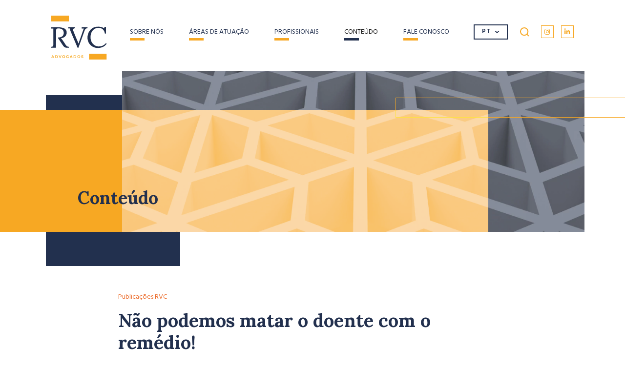

--- FILE ---
content_type: text/html; charset=UTF-8
request_url: https://rvc.law/nao-podemos-matar-o-doente-com-o-remedio/
body_size: 56086
content:
<!DOCTYPE html>
<html lang="pt-BR" class="no-js">
<head>
<meta charset="UTF-8">
<meta http-equiv="X-UA-Compatible" content="IE=edge,chrome=1">
<meta name="viewport" content="width=device-width, initial-scale=1, shrink-to-fit=no">
<link rel="icon" href="https://rvc.law/wp-content/themes/rvc/assets/images/favicon.png" />
<!-- Global site tag (gtag.js) - Google Analytics -->
<script async src="https://www.googletagmanager.com/gtag/js?id=G-FMQJ1GF8EX"></script>
<script>
  window.dataLayer = window.dataLayer || [];
  function gtag(){dataLayer.push(arguments);}
  gtag('js', new Date());

  gtag('config', 'G-FMQJ1GF8EX');
</script>
<title>Não podemos matar o doente com o remédio! &#8211; RVC</title>
<meta name='robots' content='max-image-preview:large' />
<link rel='stylesheet' id='wp-block-library-css' href='https://rvc.law/wp-includes/css/dist/block-library/style.min.css?ver=6.1.9' media='all' />
<link rel='stylesheet' id='classic-theme-styles-css' href='https://rvc.law/wp-includes/css/classic-themes.min.css?ver=1' media='all' />
<style id='global-styles-inline-css'>
body{--wp--preset--color--black: #000000;--wp--preset--color--cyan-bluish-gray: #abb8c3;--wp--preset--color--white: #ffffff;--wp--preset--color--pale-pink: #f78da7;--wp--preset--color--vivid-red: #cf2e2e;--wp--preset--color--luminous-vivid-orange: #ff6900;--wp--preset--color--luminous-vivid-amber: #fcb900;--wp--preset--color--light-green-cyan: #7bdcb5;--wp--preset--color--vivid-green-cyan: #00d084;--wp--preset--color--pale-cyan-blue: #8ed1fc;--wp--preset--color--vivid-cyan-blue: #0693e3;--wp--preset--color--vivid-purple: #9b51e0;--wp--preset--gradient--vivid-cyan-blue-to-vivid-purple: linear-gradient(135deg,rgba(6,147,227,1) 0%,rgb(155,81,224) 100%);--wp--preset--gradient--light-green-cyan-to-vivid-green-cyan: linear-gradient(135deg,rgb(122,220,180) 0%,rgb(0,208,130) 100%);--wp--preset--gradient--luminous-vivid-amber-to-luminous-vivid-orange: linear-gradient(135deg,rgba(252,185,0,1) 0%,rgba(255,105,0,1) 100%);--wp--preset--gradient--luminous-vivid-orange-to-vivid-red: linear-gradient(135deg,rgba(255,105,0,1) 0%,rgb(207,46,46) 100%);--wp--preset--gradient--very-light-gray-to-cyan-bluish-gray: linear-gradient(135deg,rgb(238,238,238) 0%,rgb(169,184,195) 100%);--wp--preset--gradient--cool-to-warm-spectrum: linear-gradient(135deg,rgb(74,234,220) 0%,rgb(151,120,209) 20%,rgb(207,42,186) 40%,rgb(238,44,130) 60%,rgb(251,105,98) 80%,rgb(254,248,76) 100%);--wp--preset--gradient--blush-light-purple: linear-gradient(135deg,rgb(255,206,236) 0%,rgb(152,150,240) 100%);--wp--preset--gradient--blush-bordeaux: linear-gradient(135deg,rgb(254,205,165) 0%,rgb(254,45,45) 50%,rgb(107,0,62) 100%);--wp--preset--gradient--luminous-dusk: linear-gradient(135deg,rgb(255,203,112) 0%,rgb(199,81,192) 50%,rgb(65,88,208) 100%);--wp--preset--gradient--pale-ocean: linear-gradient(135deg,rgb(255,245,203) 0%,rgb(182,227,212) 50%,rgb(51,167,181) 100%);--wp--preset--gradient--electric-grass: linear-gradient(135deg,rgb(202,248,128) 0%,rgb(113,206,126) 100%);--wp--preset--gradient--midnight: linear-gradient(135deg,rgb(2,3,129) 0%,rgb(40,116,252) 100%);--wp--preset--duotone--dark-grayscale: url('#wp-duotone-dark-grayscale');--wp--preset--duotone--grayscale: url('#wp-duotone-grayscale');--wp--preset--duotone--purple-yellow: url('#wp-duotone-purple-yellow');--wp--preset--duotone--blue-red: url('#wp-duotone-blue-red');--wp--preset--duotone--midnight: url('#wp-duotone-midnight');--wp--preset--duotone--magenta-yellow: url('#wp-duotone-magenta-yellow');--wp--preset--duotone--purple-green: url('#wp-duotone-purple-green');--wp--preset--duotone--blue-orange: url('#wp-duotone-blue-orange');--wp--preset--font-size--small: 13px;--wp--preset--font-size--medium: 20px;--wp--preset--font-size--large: 36px;--wp--preset--font-size--x-large: 42px;--wp--preset--spacing--20: 0.44rem;--wp--preset--spacing--30: 0.67rem;--wp--preset--spacing--40: 1rem;--wp--preset--spacing--50: 1.5rem;--wp--preset--spacing--60: 2.25rem;--wp--preset--spacing--70: 3.38rem;--wp--preset--spacing--80: 5.06rem;}:where(.is-layout-flex){gap: 0.5em;}body .is-layout-flow > .alignleft{float: left;margin-inline-start: 0;margin-inline-end: 2em;}body .is-layout-flow > .alignright{float: right;margin-inline-start: 2em;margin-inline-end: 0;}body .is-layout-flow > .aligncenter{margin-left: auto !important;margin-right: auto !important;}body .is-layout-constrained > .alignleft{float: left;margin-inline-start: 0;margin-inline-end: 2em;}body .is-layout-constrained > .alignright{float: right;margin-inline-start: 2em;margin-inline-end: 0;}body .is-layout-constrained > .aligncenter{margin-left: auto !important;margin-right: auto !important;}body .is-layout-constrained > :where(:not(.alignleft):not(.alignright):not(.alignfull)){max-width: var(--wp--style--global--content-size);margin-left: auto !important;margin-right: auto !important;}body .is-layout-constrained > .alignwide{max-width: var(--wp--style--global--wide-size);}body .is-layout-flex{display: flex;}body .is-layout-flex{flex-wrap: wrap;align-items: center;}body .is-layout-flex > *{margin: 0;}:where(.wp-block-columns.is-layout-flex){gap: 2em;}.has-black-color{color: var(--wp--preset--color--black) !important;}.has-cyan-bluish-gray-color{color: var(--wp--preset--color--cyan-bluish-gray) !important;}.has-white-color{color: var(--wp--preset--color--white) !important;}.has-pale-pink-color{color: var(--wp--preset--color--pale-pink) !important;}.has-vivid-red-color{color: var(--wp--preset--color--vivid-red) !important;}.has-luminous-vivid-orange-color{color: var(--wp--preset--color--luminous-vivid-orange) !important;}.has-luminous-vivid-amber-color{color: var(--wp--preset--color--luminous-vivid-amber) !important;}.has-light-green-cyan-color{color: var(--wp--preset--color--light-green-cyan) !important;}.has-vivid-green-cyan-color{color: var(--wp--preset--color--vivid-green-cyan) !important;}.has-pale-cyan-blue-color{color: var(--wp--preset--color--pale-cyan-blue) !important;}.has-vivid-cyan-blue-color{color: var(--wp--preset--color--vivid-cyan-blue) !important;}.has-vivid-purple-color{color: var(--wp--preset--color--vivid-purple) !important;}.has-black-background-color{background-color: var(--wp--preset--color--black) !important;}.has-cyan-bluish-gray-background-color{background-color: var(--wp--preset--color--cyan-bluish-gray) !important;}.has-white-background-color{background-color: var(--wp--preset--color--white) !important;}.has-pale-pink-background-color{background-color: var(--wp--preset--color--pale-pink) !important;}.has-vivid-red-background-color{background-color: var(--wp--preset--color--vivid-red) !important;}.has-luminous-vivid-orange-background-color{background-color: var(--wp--preset--color--luminous-vivid-orange) !important;}.has-luminous-vivid-amber-background-color{background-color: var(--wp--preset--color--luminous-vivid-amber) !important;}.has-light-green-cyan-background-color{background-color: var(--wp--preset--color--light-green-cyan) !important;}.has-vivid-green-cyan-background-color{background-color: var(--wp--preset--color--vivid-green-cyan) !important;}.has-pale-cyan-blue-background-color{background-color: var(--wp--preset--color--pale-cyan-blue) !important;}.has-vivid-cyan-blue-background-color{background-color: var(--wp--preset--color--vivid-cyan-blue) !important;}.has-vivid-purple-background-color{background-color: var(--wp--preset--color--vivid-purple) !important;}.has-black-border-color{border-color: var(--wp--preset--color--black) !important;}.has-cyan-bluish-gray-border-color{border-color: var(--wp--preset--color--cyan-bluish-gray) !important;}.has-white-border-color{border-color: var(--wp--preset--color--white) !important;}.has-pale-pink-border-color{border-color: var(--wp--preset--color--pale-pink) !important;}.has-vivid-red-border-color{border-color: var(--wp--preset--color--vivid-red) !important;}.has-luminous-vivid-orange-border-color{border-color: var(--wp--preset--color--luminous-vivid-orange) !important;}.has-luminous-vivid-amber-border-color{border-color: var(--wp--preset--color--luminous-vivid-amber) !important;}.has-light-green-cyan-border-color{border-color: var(--wp--preset--color--light-green-cyan) !important;}.has-vivid-green-cyan-border-color{border-color: var(--wp--preset--color--vivid-green-cyan) !important;}.has-pale-cyan-blue-border-color{border-color: var(--wp--preset--color--pale-cyan-blue) !important;}.has-vivid-cyan-blue-border-color{border-color: var(--wp--preset--color--vivid-cyan-blue) !important;}.has-vivid-purple-border-color{border-color: var(--wp--preset--color--vivid-purple) !important;}.has-vivid-cyan-blue-to-vivid-purple-gradient-background{background: var(--wp--preset--gradient--vivid-cyan-blue-to-vivid-purple) !important;}.has-light-green-cyan-to-vivid-green-cyan-gradient-background{background: var(--wp--preset--gradient--light-green-cyan-to-vivid-green-cyan) !important;}.has-luminous-vivid-amber-to-luminous-vivid-orange-gradient-background{background: var(--wp--preset--gradient--luminous-vivid-amber-to-luminous-vivid-orange) !important;}.has-luminous-vivid-orange-to-vivid-red-gradient-background{background: var(--wp--preset--gradient--luminous-vivid-orange-to-vivid-red) !important;}.has-very-light-gray-to-cyan-bluish-gray-gradient-background{background: var(--wp--preset--gradient--very-light-gray-to-cyan-bluish-gray) !important;}.has-cool-to-warm-spectrum-gradient-background{background: var(--wp--preset--gradient--cool-to-warm-spectrum) !important;}.has-blush-light-purple-gradient-background{background: var(--wp--preset--gradient--blush-light-purple) !important;}.has-blush-bordeaux-gradient-background{background: var(--wp--preset--gradient--blush-bordeaux) !important;}.has-luminous-dusk-gradient-background{background: var(--wp--preset--gradient--luminous-dusk) !important;}.has-pale-ocean-gradient-background{background: var(--wp--preset--gradient--pale-ocean) !important;}.has-electric-grass-gradient-background{background: var(--wp--preset--gradient--electric-grass) !important;}.has-midnight-gradient-background{background: var(--wp--preset--gradient--midnight) !important;}.has-small-font-size{font-size: var(--wp--preset--font-size--small) !important;}.has-medium-font-size{font-size: var(--wp--preset--font-size--medium) !important;}.has-large-font-size{font-size: var(--wp--preset--font-size--large) !important;}.has-x-large-font-size{font-size: var(--wp--preset--font-size--x-large) !important;}
.wp-block-navigation a:where(:not(.wp-element-button)){color: inherit;}
:where(.wp-block-columns.is-layout-flex){gap: 2em;}
.wp-block-pullquote{font-size: 1.5em;line-height: 1.6;}
</style>
<link rel="EditURI" type="application/rsd+xml" title="RSD" href="https://rvc.law/xmlrpc.php?rsd" />
<link rel="wlwmanifest" type="application/wlwmanifest+xml" href="https://rvc.law/wp-includes/wlwmanifest.xml" />
<meta name="generator" content="WordPress 6.1.9" />
<link rel="canonical" href="https://rvc.law/nao-podemos-matar-o-doente-com-o-remedio/" />
<link rel='shortlink' href='https://rvc.law/?p=676' />
<link rel="alternate" type="application/json+oembed" href="https://rvc.law/wp-json/oembed/1.0/embed?url=https%3A%2F%2Frvc.law%2Fnao-podemos-matar-o-doente-com-o-remedio%2F" />
<link rel="alternate" type="text/xml+oembed" href="https://rvc.law/wp-json/oembed/1.0/embed?url=https%3A%2F%2Frvc.law%2Fnao-podemos-matar-o-doente-com-o-remedio%2F&#038;format=xml" />
<style>/*!
 * Bootstrap v4.0.0 (https://getbootstrap.com)
 * Copyright 2011-2018 The Bootstrap Authors
 * Copyright 2011-2018 Twitter, Inc.
 * Licensed under MIT (https://github.com/twbs/bootstrap/blob/master/LICENSE)
 */*,:after,:before{box-sizing:border-box}html{font-family:sans-serif;line-height:1.15;-webkit-text-size-adjust:100%;-ms-text-size-adjust:100%;-ms-overflow-style:scrollbar;-webkit-tap-highlight-color:rgba(0, 0, 0, 0)}@-ms-viewport{width:device-width}article,aside,dialog,figcaption,figure,footer,header,hgroup,main,nav,section{display:block}body{margin:0;font-family:-apple-system, BlinkMacSystemFont, "Segoe UI", Roboto, "Helvetica Neue", Arial, sans-serif, "Apple Color Emoji", "Segoe UI Emoji", "Segoe UI Symbol";font-size:16px;font-size:1rem;font-weight:400;line-height:1.5;color:#212529;text-align:left;background-color:#fff}[tabindex="-1"]:focus{outline:0!important}hr{box-sizing:content-box;height:0;overflow:visible}h1,h2,h3,h4,h5,h6{margin-top:0;margin-bottom:8px;margin-bottom:0.5rem}p{margin-top:0;margin-bottom:16px;margin-bottom:1rem}abbr[data-original-title],abbr[title]{text-decoration:underline;-webkit-text-decoration:underline dotted;text-decoration:underline dotted;cursor:help;border-bottom:0}address{margin-bottom:16px;margin-bottom:1rem;font-style:normal;line-height:inherit}dl,ol,ul{margin-top:0;margin-bottom:16px;margin-bottom:1rem}ol ol,ol ul,ul ol,ul ul{margin-bottom:0}dt{font-weight:700}dd{margin-bottom:8px;margin-bottom:.5rem;margin-left:0}blockquote{margin:0 0 16px;margin:0 0 1rem}dfn{font-style:italic}b,strong{font-weight:bolder}small{font-size:80%}sub,sup{position:relative;font-size:75%;line-height:0;vertical-align:baseline}sub{bottom:-.25em}sup{top:-.5em}a{color:#007bff;text-decoration:none;background-color:transparent;-webkit-text-decoration-skip:objects}a:hover{color:#0056b3;text-decoration:underline}a:not([href]):not([tabindex]){color:inherit;text-decoration:none}a:not([href]):not([tabindex]):focus,a:not([href]):not([tabindex]):hover{color:inherit;text-decoration:none}a:not([href]):not([tabindex]):focus{outline:0}code,kbd,pre,samp{font-family:monospace, monospace;font-size:1em}pre{margin-top:0;margin-bottom:16px;margin-bottom:1rem;overflow:auto;-ms-overflow-style:scrollbar}figure{margin:0 0 16px;margin:0 0 1rem}img{vertical-align:middle;border-style:none}svg:not(:root){overflow:hidden}table{border-collapse:collapse}caption{padding-top:12px;padding-top:0.75rem;padding-bottom:12px;padding-bottom:0.75rem;color:#6c757d;text-align:left;caption-side:bottom}th{text-align:inherit}label{display:inline-block;margin-bottom:8px;margin-bottom:.5rem}button{border-radius:0}button:focus{outline:1px dotted;outline:5px auto -webkit-focus-ring-color}button,input,optgroup,select,textarea{margin:0;font-family:inherit;font-size:inherit;line-height:inherit}button,input{overflow:visible}button,select{text-transform:none}[type=reset],[type=submit],button,html [type=button]{-webkit-appearance:button}[type=button]::-moz-focus-inner,[type=reset]::-moz-focus-inner,[type=submit]::-moz-focus-inner,button::-moz-focus-inner{padding:0;border-style:none}input[type=checkbox],input[type=radio]{box-sizing:border-box;padding:0}input[type=date],input[type=datetime-local],input[type=month],input[type=time]{-webkit-appearance:listbox}textarea{overflow:auto;resize:vertical}fieldset{min-width:0;padding:0;margin:0;border:0}legend{display:block;width:100%;max-width:100%;padding:0;margin-bottom:8px;margin-bottom:.5rem;font-size:24px;font-size:1.5rem;line-height:inherit;color:inherit;white-space:normal}progress{vertical-align:baseline}[type=number]::-webkit-inner-spin-button,[type=number]::-webkit-outer-spin-button{height:auto}[type=search]{outline-offset:-2px;-webkit-appearance:none}[type=search]::-webkit-search-cancel-button,[type=search]::-webkit-search-decoration{-webkit-appearance:none}::-webkit-file-upload-button{font:inherit;-webkit-appearance:button}output{display:inline-block}summary{display:list-item;cursor:pointer}template{display:none}[hidden]{display:none!important}.h1,.h2,.h3,.h4,.h5,.h6,h1,h2,h3,h4,h5,h6{margin-bottom:8px;margin-bottom:0.5rem;font-family:inherit;font-weight:500;line-height:1.2;color:inherit}.h1,h1{font-size:40px;font-size:2.5rem}.h2,h2{font-size:32px;font-size:2rem}.h3,h3{font-size:28px;font-size:1.75rem}.h4,h4{font-size:24px;font-size:1.5rem}.h5,h5{font-size:20px;font-size:1.25rem}.h6,h6{font-size:16px;font-size:1rem}.lead{font-size:20px;font-size:1.25rem;font-weight:300}.display-1{font-size:96px;font-size:6rem;font-weight:300;line-height:1.2}.display-2{font-size:88px;font-size:5.5rem;font-weight:300;line-height:1.2}.display-3{font-size:72px;font-size:4.5rem;font-weight:300;line-height:1.2}.display-4{font-size:56px;font-size:3.5rem;font-weight:300;line-height:1.2}hr{margin-top:16px;margin-top:1rem;margin-bottom:16px;margin-bottom:1rem;border:0;border-top:1px solid rgba(0, 0, 0, .1)}.small,small{font-size:80%;font-weight:400}.mark,mark{padding:0.2em;background-color:#fcf8e3}.list-unstyled{padding-left:0;list-style:none}.list-inline{padding-left:0;list-style:none}.list-inline-item{display:inline-block}.list-inline-item:not(:last-child){margin-right:8px;margin-right:0.5rem}.initialism{font-size:90%;text-transform:uppercase}.blockquote{margin-bottom:16px;margin-bottom:1rem;font-size:20px;font-size:1.25rem}.blockquote-footer{display:block;font-size:80%;color:#6c757d}.blockquote-footer:before{content:"\2014 \00A0"}.img-fluid{max-width:100%;height:auto}.img-thumbnail{padding:4px;padding:0.25rem;background-color:#fff;border:1px solid #dee2e6;border-radius:0.25rem;max-width:100%;height:auto}.figure{display:inline-block}.figure-img{margin-bottom:8px;margin-bottom:0.5rem;line-height:1}.figure-caption{font-size:90%;color:#6c757d}code,kbd,pre,samp{font-family:SFMono-Regular, Menlo, Monaco, Consolas, "Liberation Mono", "Courier New", monospace}code{font-size:87.5%;color:#e83e8c;word-break:break-word}a>code{color:inherit}kbd{padding:3.2px 6.4px;padding:0.2rem 0.4rem;font-size:87.5%;color:#fff;background-color:#212529;border-radius:0.2rem}kbd kbd{padding:0;font-size:100%;font-weight:700}pre{display:block;font-size:87.5%;color:#212529}pre code{font-size:inherit;color:inherit;word-break:normal}.pre-scrollable{max-height:340px;overflow-y:scroll}.container{width:100%;padding-right:15px;padding-left:15px;margin-right:auto;margin-left:auto}@media (min-width:576px){.container{max-width:540px}}@media (min-width:768px){.container{max-width:720px}}@media (min-width:992px){.container{max-width:960px}}@media (min-width:1200px){.container{max-width:1140px}}@media (min-width:1360px){.container{max-width:1300px}}@media (min-width:1500px){.container{max-width:1440px}}.container-fluid{width:100%;padding-right:15px;padding-left:15px;margin-right:auto;margin-left:auto}.row{display:-ms-flexbox;display:flex;-ms-flex-wrap:wrap;flex-wrap:wrap;margin-right:-15px;margin-left:-15px}.no-gutters{margin-right:0;margin-left:0}.no-gutters>.col,.no-gutters>[class*=col-]{padding-right:0;padding-left:0}.col,.col-1,.col-2,.col-3,.col-4,.col-5,.col-6,.col-7,.col-8,.col-9,.col-10,.col-11,.col-12,.col-al,.col-al-1,.col-al-2,.col-al-3,.col-al-4,.col-al-5,.col-al-6,.col-al-7,.col-al-8,.col-al-9,.col-al-10,.col-al-11,.col-al-12,.col-al-auto,.col-auto,.col-lg,.col-lg-1,.col-lg-2,.col-lg-3,.col-lg-4,.col-lg-5,.col-lg-6,.col-lg-7,.col-lg-8,.col-lg-9,.col-lg-10,.col-lg-11,.col-lg-12,.col-lg-auto,.col-md,.col-md-1,.col-md-2,.col-md-3,.col-md-4,.col-md-5,.col-md-6,.col-md-7,.col-md-8,.col-md-9,.col-md-10,.col-md-11,.col-md-12,.col-md-auto,.col-sm,.col-sm-1,.col-sm-2,.col-sm-3,.col-sm-4,.col-sm-5,.col-sm-6,.col-sm-7,.col-sm-8,.col-sm-9,.col-sm-10,.col-sm-11,.col-sm-12,.col-sm-auto,.col-xl,.col-xl-1,.col-xl-2,.col-xl-3,.col-xl-4,.col-xl-5,.col-xl-6,.col-xl-7,.col-xl-8,.col-xl-9,.col-xl-10,.col-xl-11,.col-xl-12,.col-xl-auto,.col-zl,.col-zl-1,.col-zl-2,.col-zl-3,.col-zl-4,.col-zl-5,.col-zl-6,.col-zl-7,.col-zl-8,.col-zl-9,.col-zl-10,.col-zl-11,.col-zl-12,.col-zl-auto{position:relative;width:100%;min-height:1px;padding-right:15px;padding-left:15px}.col{-ms-flex-preferred-size:0;flex-basis:0;-ms-flex-positive:1;flex-grow:1;max-width:100%}.col-auto{-ms-flex:0 0 auto;flex:0 0 auto;width:auto;max-width:none}.col-1{-ms-flex:0 0 8.33333%;flex:0 0 8.33333%;max-width:8.33333%}.col-2{-ms-flex:0 0 16.66667%;flex:0 0 16.66667%;max-width:16.66667%}.col-3{-ms-flex:0 0 25%;flex:0 0 25%;max-width:25%}.col-4{-ms-flex:0 0 33.33333%;flex:0 0 33.33333%;max-width:33.33333%}.col-5{-ms-flex:0 0 41.66667%;flex:0 0 41.66667%;max-width:41.66667%}.col-6{-ms-flex:0 0 50%;flex:0 0 50%;max-width:50%}.col-7{-ms-flex:0 0 58.33333%;flex:0 0 58.33333%;max-width:58.33333%}.col-8{-ms-flex:0 0 66.66667%;flex:0 0 66.66667%;max-width:66.66667%}.col-9{-ms-flex:0 0 75%;flex:0 0 75%;max-width:75%}.col-10{-ms-flex:0 0 83.33333%;flex:0 0 83.33333%;max-width:83.33333%}.col-11{-ms-flex:0 0 91.66667%;flex:0 0 91.66667%;max-width:91.66667%}.col-12{-ms-flex:0 0 100%;flex:0 0 100%;max-width:100%}.order-first{-ms-flex-order:-1;order:-1}.order-last{-ms-flex-order:13;order:13}.order-0{-ms-flex-order:0;order:0}.order-1{-ms-flex-order:1;order:1}.order-2{-ms-flex-order:2;order:2}.order-3{-ms-flex-order:3;order:3}.order-4{-ms-flex-order:4;order:4}.order-5{-ms-flex-order:5;order:5}.order-6{-ms-flex-order:6;order:6}.order-7{-ms-flex-order:7;order:7}.order-8{-ms-flex-order:8;order:8}.order-9{-ms-flex-order:9;order:9}.order-10{-ms-flex-order:10;order:10}.order-11{-ms-flex-order:11;order:11}.order-12{-ms-flex-order:12;order:12}.offset-1{margin-left:8.33333%}.offset-2{margin-left:16.66667%}.offset-3{margin-left:25%}.offset-4{margin-left:33.33333%}.offset-5{margin-left:41.66667%}.offset-6{margin-left:50%}.offset-7{margin-left:58.33333%}.offset-8{margin-left:66.66667%}.offset-9{margin-left:75%}.offset-10{margin-left:83.33333%}.offset-11{margin-left:91.66667%}@media (min-width:576px){.col-sm{-ms-flex-preferred-size:0;flex-basis:0;-ms-flex-positive:1;flex-grow:1;max-width:100%}.col-sm-auto{-ms-flex:0 0 auto;flex:0 0 auto;width:auto;max-width:none}.col-sm-1{-ms-flex:0 0 8.33333%;flex:0 0 8.33333%;max-width:8.33333%}.col-sm-2{-ms-flex:0 0 16.66667%;flex:0 0 16.66667%;max-width:16.66667%}.col-sm-3{-ms-flex:0 0 25%;flex:0 0 25%;max-width:25%}.col-sm-4{-ms-flex:0 0 33.33333%;flex:0 0 33.33333%;max-width:33.33333%}.col-sm-5{-ms-flex:0 0 41.66667%;flex:0 0 41.66667%;max-width:41.66667%}.col-sm-6{-ms-flex:0 0 50%;flex:0 0 50%;max-width:50%}.col-sm-7{-ms-flex:0 0 58.33333%;flex:0 0 58.33333%;max-width:58.33333%}.col-sm-8{-ms-flex:0 0 66.66667%;flex:0 0 66.66667%;max-width:66.66667%}.col-sm-9{-ms-flex:0 0 75%;flex:0 0 75%;max-width:75%}.col-sm-10{-ms-flex:0 0 83.33333%;flex:0 0 83.33333%;max-width:83.33333%}.col-sm-11{-ms-flex:0 0 91.66667%;flex:0 0 91.66667%;max-width:91.66667%}.col-sm-12{-ms-flex:0 0 100%;flex:0 0 100%;max-width:100%}.order-sm-first{-ms-flex-order:-1;order:-1}.order-sm-last{-ms-flex-order:13;order:13}.order-sm-0{-ms-flex-order:0;order:0}.order-sm-1{-ms-flex-order:1;order:1}.order-sm-2{-ms-flex-order:2;order:2}.order-sm-3{-ms-flex-order:3;order:3}.order-sm-4{-ms-flex-order:4;order:4}.order-sm-5{-ms-flex-order:5;order:5}.order-sm-6{-ms-flex-order:6;order:6}.order-sm-7{-ms-flex-order:7;order:7}.order-sm-8{-ms-flex-order:8;order:8}.order-sm-9{-ms-flex-order:9;order:9}.order-sm-10{-ms-flex-order:10;order:10}.order-sm-11{-ms-flex-order:11;order:11}.order-sm-12{-ms-flex-order:12;order:12}.offset-sm-0{margin-left:0}.offset-sm-1{margin-left:8.33333%}.offset-sm-2{margin-left:16.66667%}.offset-sm-3{margin-left:25%}.offset-sm-4{margin-left:33.33333%}.offset-sm-5{margin-left:41.66667%}.offset-sm-6{margin-left:50%}.offset-sm-7{margin-left:58.33333%}.offset-sm-8{margin-left:66.66667%}.offset-sm-9{margin-left:75%}.offset-sm-10{margin-left:83.33333%}.offset-sm-11{margin-left:91.66667%}}@media (min-width:768px){.col-md{-ms-flex-preferred-size:0;flex-basis:0;-ms-flex-positive:1;flex-grow:1;max-width:100%}.col-md-auto{-ms-flex:0 0 auto;flex:0 0 auto;width:auto;max-width:none}.col-md-1{-ms-flex:0 0 8.33333%;flex:0 0 8.33333%;max-width:8.33333%}.col-md-2{-ms-flex:0 0 16.66667%;flex:0 0 16.66667%;max-width:16.66667%}.col-md-3{-ms-flex:0 0 25%;flex:0 0 25%;max-width:25%}.col-md-4{-ms-flex:0 0 33.33333%;flex:0 0 33.33333%;max-width:33.33333%}.col-md-5{-ms-flex:0 0 41.66667%;flex:0 0 41.66667%;max-width:41.66667%}.col-md-6{-ms-flex:0 0 50%;flex:0 0 50%;max-width:50%}.col-md-7{-ms-flex:0 0 58.33333%;flex:0 0 58.33333%;max-width:58.33333%}.col-md-8{-ms-flex:0 0 66.66667%;flex:0 0 66.66667%;max-width:66.66667%}.col-md-9{-ms-flex:0 0 75%;flex:0 0 75%;max-width:75%}.col-md-10{-ms-flex:0 0 83.33333%;flex:0 0 83.33333%;max-width:83.33333%}.col-md-11{-ms-flex:0 0 91.66667%;flex:0 0 91.66667%;max-width:91.66667%}.col-md-12{-ms-flex:0 0 100%;flex:0 0 100%;max-width:100%}.order-md-first{-ms-flex-order:-1;order:-1}.order-md-last{-ms-flex-order:13;order:13}.order-md-0{-ms-flex-order:0;order:0}.order-md-1{-ms-flex-order:1;order:1}.order-md-2{-ms-flex-order:2;order:2}.order-md-3{-ms-flex-order:3;order:3}.order-md-4{-ms-flex-order:4;order:4}.order-md-5{-ms-flex-order:5;order:5}.order-md-6{-ms-flex-order:6;order:6}.order-md-7{-ms-flex-order:7;order:7}.order-md-8{-ms-flex-order:8;order:8}.order-md-9{-ms-flex-order:9;order:9}.order-md-10{-ms-flex-order:10;order:10}.order-md-11{-ms-flex-order:11;order:11}.order-md-12{-ms-flex-order:12;order:12}.offset-md-0{margin-left:0}.offset-md-1{margin-left:8.33333%}.offset-md-2{margin-left:16.66667%}.offset-md-3{margin-left:25%}.offset-md-4{margin-left:33.33333%}.offset-md-5{margin-left:41.66667%}.offset-md-6{margin-left:50%}.offset-md-7{margin-left:58.33333%}.offset-md-8{margin-left:66.66667%}.offset-md-9{margin-left:75%}.offset-md-10{margin-left:83.33333%}.offset-md-11{margin-left:91.66667%}}@media (min-width:992px){.col-lg{-ms-flex-preferred-size:0;flex-basis:0;-ms-flex-positive:1;flex-grow:1;max-width:100%}.col-lg-auto{-ms-flex:0 0 auto;flex:0 0 auto;width:auto;max-width:none}.col-lg-1{-ms-flex:0 0 8.33333%;flex:0 0 8.33333%;max-width:8.33333%}.col-lg-2{-ms-flex:0 0 16.66667%;flex:0 0 16.66667%;max-width:16.66667%}.col-lg-3{-ms-flex:0 0 25%;flex:0 0 25%;max-width:25%}.col-lg-4{-ms-flex:0 0 33.33333%;flex:0 0 33.33333%;max-width:33.33333%}.col-lg-5{-ms-flex:0 0 41.66667%;flex:0 0 41.66667%;max-width:41.66667%}.col-lg-6{-ms-flex:0 0 50%;flex:0 0 50%;max-width:50%}.col-lg-7{-ms-flex:0 0 58.33333%;flex:0 0 58.33333%;max-width:58.33333%}.col-lg-8{-ms-flex:0 0 66.66667%;flex:0 0 66.66667%;max-width:66.66667%}.col-lg-9{-ms-flex:0 0 75%;flex:0 0 75%;max-width:75%}.col-lg-10{-ms-flex:0 0 83.33333%;flex:0 0 83.33333%;max-width:83.33333%}.col-lg-11{-ms-flex:0 0 91.66667%;flex:0 0 91.66667%;max-width:91.66667%}.col-lg-12{-ms-flex:0 0 100%;flex:0 0 100%;max-width:100%}.order-lg-first{-ms-flex-order:-1;order:-1}.order-lg-last{-ms-flex-order:13;order:13}.order-lg-0{-ms-flex-order:0;order:0}.order-lg-1{-ms-flex-order:1;order:1}.order-lg-2{-ms-flex-order:2;order:2}.order-lg-3{-ms-flex-order:3;order:3}.order-lg-4{-ms-flex-order:4;order:4}.order-lg-5{-ms-flex-order:5;order:5}.order-lg-6{-ms-flex-order:6;order:6}.order-lg-7{-ms-flex-order:7;order:7}.order-lg-8{-ms-flex-order:8;order:8}.order-lg-9{-ms-flex-order:9;order:9}.order-lg-10{-ms-flex-order:10;order:10}.order-lg-11{-ms-flex-order:11;order:11}.order-lg-12{-ms-flex-order:12;order:12}.offset-lg-0{margin-left:0}.offset-lg-1{margin-left:8.33333%}.offset-lg-2{margin-left:16.66667%}.offset-lg-3{margin-left:25%}.offset-lg-4{margin-left:33.33333%}.offset-lg-5{margin-left:41.66667%}.offset-lg-6{margin-left:50%}.offset-lg-7{margin-left:58.33333%}.offset-lg-8{margin-left:66.66667%}.offset-lg-9{margin-left:75%}.offset-lg-10{margin-left:83.33333%}.offset-lg-11{margin-left:91.66667%}}@media (min-width:1200px){.col-xl{-ms-flex-preferred-size:0;flex-basis:0;-ms-flex-positive:1;flex-grow:1;max-width:100%}.col-xl-auto{-ms-flex:0 0 auto;flex:0 0 auto;width:auto;max-width:none}.col-xl-1{-ms-flex:0 0 8.33333%;flex:0 0 8.33333%;max-width:8.33333%}.col-xl-2{-ms-flex:0 0 16.66667%;flex:0 0 16.66667%;max-width:16.66667%}.col-xl-3{-ms-flex:0 0 25%;flex:0 0 25%;max-width:25%}.col-xl-4{-ms-flex:0 0 33.33333%;flex:0 0 33.33333%;max-width:33.33333%}.col-xl-5{-ms-flex:0 0 41.66667%;flex:0 0 41.66667%;max-width:41.66667%}.col-xl-6{-ms-flex:0 0 50%;flex:0 0 50%;max-width:50%}.col-xl-7{-ms-flex:0 0 58.33333%;flex:0 0 58.33333%;max-width:58.33333%}.col-xl-8{-ms-flex:0 0 66.66667%;flex:0 0 66.66667%;max-width:66.66667%}.col-xl-9{-ms-flex:0 0 75%;flex:0 0 75%;max-width:75%}.col-xl-10{-ms-flex:0 0 83.33333%;flex:0 0 83.33333%;max-width:83.33333%}.col-xl-11{-ms-flex:0 0 91.66667%;flex:0 0 91.66667%;max-width:91.66667%}.col-xl-12{-ms-flex:0 0 100%;flex:0 0 100%;max-width:100%}.order-xl-first{-ms-flex-order:-1;order:-1}.order-xl-last{-ms-flex-order:13;order:13}.order-xl-0{-ms-flex-order:0;order:0}.order-xl-1{-ms-flex-order:1;order:1}.order-xl-2{-ms-flex-order:2;order:2}.order-xl-3{-ms-flex-order:3;order:3}.order-xl-4{-ms-flex-order:4;order:4}.order-xl-5{-ms-flex-order:5;order:5}.order-xl-6{-ms-flex-order:6;order:6}.order-xl-7{-ms-flex-order:7;order:7}.order-xl-8{-ms-flex-order:8;order:8}.order-xl-9{-ms-flex-order:9;order:9}.order-xl-10{-ms-flex-order:10;order:10}.order-xl-11{-ms-flex-order:11;order:11}.order-xl-12{-ms-flex-order:12;order:12}.offset-xl-0{margin-left:0}.offset-xl-1{margin-left:8.33333%}.offset-xl-2{margin-left:16.66667%}.offset-xl-3{margin-left:25%}.offset-xl-4{margin-left:33.33333%}.offset-xl-5{margin-left:41.66667%}.offset-xl-6{margin-left:50%}.offset-xl-7{margin-left:58.33333%}.offset-xl-8{margin-left:66.66667%}.offset-xl-9{margin-left:75%}.offset-xl-10{margin-left:83.33333%}.offset-xl-11{margin-left:91.66667%}}@media (min-width:1360px){.col-zl{-ms-flex-preferred-size:0;flex-basis:0;-ms-flex-positive:1;flex-grow:1;max-width:100%}.col-zl-auto{-ms-flex:0 0 auto;flex:0 0 auto;width:auto;max-width:none}.col-zl-1{-ms-flex:0 0 8.33333%;flex:0 0 8.33333%;max-width:8.33333%}.col-zl-2{-ms-flex:0 0 16.66667%;flex:0 0 16.66667%;max-width:16.66667%}.col-zl-3{-ms-flex:0 0 25%;flex:0 0 25%;max-width:25%}.col-zl-4{-ms-flex:0 0 33.33333%;flex:0 0 33.33333%;max-width:33.33333%}.col-zl-5{-ms-flex:0 0 41.66667%;flex:0 0 41.66667%;max-width:41.66667%}.col-zl-6{-ms-flex:0 0 50%;flex:0 0 50%;max-width:50%}.col-zl-7{-ms-flex:0 0 58.33333%;flex:0 0 58.33333%;max-width:58.33333%}.col-zl-8{-ms-flex:0 0 66.66667%;flex:0 0 66.66667%;max-width:66.66667%}.col-zl-9{-ms-flex:0 0 75%;flex:0 0 75%;max-width:75%}.col-zl-10{-ms-flex:0 0 83.33333%;flex:0 0 83.33333%;max-width:83.33333%}.col-zl-11{-ms-flex:0 0 91.66667%;flex:0 0 91.66667%;max-width:91.66667%}.col-zl-12{-ms-flex:0 0 100%;flex:0 0 100%;max-width:100%}.order-zl-first{-ms-flex-order:-1;order:-1}.order-zl-last{-ms-flex-order:13;order:13}.order-zl-0{-ms-flex-order:0;order:0}.order-zl-1{-ms-flex-order:1;order:1}.order-zl-2{-ms-flex-order:2;order:2}.order-zl-3{-ms-flex-order:3;order:3}.order-zl-4{-ms-flex-order:4;order:4}.order-zl-5{-ms-flex-order:5;order:5}.order-zl-6{-ms-flex-order:6;order:6}.order-zl-7{-ms-flex-order:7;order:7}.order-zl-8{-ms-flex-order:8;order:8}.order-zl-9{-ms-flex-order:9;order:9}.order-zl-10{-ms-flex-order:10;order:10}.order-zl-11{-ms-flex-order:11;order:11}.order-zl-12{-ms-flex-order:12;order:12}.offset-zl-0{margin-left:0}.offset-zl-1{margin-left:8.33333%}.offset-zl-2{margin-left:16.66667%}.offset-zl-3{margin-left:25%}.offset-zl-4{margin-left:33.33333%}.offset-zl-5{margin-left:41.66667%}.offset-zl-6{margin-left:50%}.offset-zl-7{margin-left:58.33333%}.offset-zl-8{margin-left:66.66667%}.offset-zl-9{margin-left:75%}.offset-zl-10{margin-left:83.33333%}.offset-zl-11{margin-left:91.66667%}}@media (min-width:1500px){.col-al{-ms-flex-preferred-size:0;flex-basis:0;-ms-flex-positive:1;flex-grow:1;max-width:100%}.col-al-auto{-ms-flex:0 0 auto;flex:0 0 auto;width:auto;max-width:none}.col-al-1{-ms-flex:0 0 8.33333%;flex:0 0 8.33333%;max-width:8.33333%}.col-al-2{-ms-flex:0 0 16.66667%;flex:0 0 16.66667%;max-width:16.66667%}.col-al-3{-ms-flex:0 0 25%;flex:0 0 25%;max-width:25%}.col-al-4{-ms-flex:0 0 33.33333%;flex:0 0 33.33333%;max-width:33.33333%}.col-al-5{-ms-flex:0 0 41.66667%;flex:0 0 41.66667%;max-width:41.66667%}.col-al-6{-ms-flex:0 0 50%;flex:0 0 50%;max-width:50%}.col-al-7{-ms-flex:0 0 58.33333%;flex:0 0 58.33333%;max-width:58.33333%}.col-al-8{-ms-flex:0 0 66.66667%;flex:0 0 66.66667%;max-width:66.66667%}.col-al-9{-ms-flex:0 0 75%;flex:0 0 75%;max-width:75%}.col-al-10{-ms-flex:0 0 83.33333%;flex:0 0 83.33333%;max-width:83.33333%}.col-al-11{-ms-flex:0 0 91.66667%;flex:0 0 91.66667%;max-width:91.66667%}.col-al-12{-ms-flex:0 0 100%;flex:0 0 100%;max-width:100%}.order-al-first{-ms-flex-order:-1;order:-1}.order-al-last{-ms-flex-order:13;order:13}.order-al-0{-ms-flex-order:0;order:0}.order-al-1{-ms-flex-order:1;order:1}.order-al-2{-ms-flex-order:2;order:2}.order-al-3{-ms-flex-order:3;order:3}.order-al-4{-ms-flex-order:4;order:4}.order-al-5{-ms-flex-order:5;order:5}.order-al-6{-ms-flex-order:6;order:6}.order-al-7{-ms-flex-order:7;order:7}.order-al-8{-ms-flex-order:8;order:8}.order-al-9{-ms-flex-order:9;order:9}.order-al-10{-ms-flex-order:10;order:10}.order-al-11{-ms-flex-order:11;order:11}.order-al-12{-ms-flex-order:12;order:12}.offset-al-0{margin-left:0}.offset-al-1{margin-left:8.33333%}.offset-al-2{margin-left:16.66667%}.offset-al-3{margin-left:25%}.offset-al-4{margin-left:33.33333%}.offset-al-5{margin-left:41.66667%}.offset-al-6{margin-left:50%}.offset-al-7{margin-left:58.33333%}.offset-al-8{margin-left:66.66667%}.offset-al-9{margin-left:75%}.offset-al-10{margin-left:83.33333%}.offset-al-11{margin-left:91.66667%}}.table{width:100%;max-width:100%;margin-bottom:16px;margin-bottom:1rem;background-color:transparent}.table td,.table th{padding:12px;padding:0.75rem;vertical-align:top;border-top:1px solid #dee2e6}.table thead th{vertical-align:bottom;border-bottom:2px solid #dee2e6}.table tbody+tbody{border-top:2px solid #dee2e6}.table .table{background-color:#fff}.table-sm td,.table-sm th{padding:4.8px;padding:0.3rem}.table-bordered{border:1px solid #dee2e6}.table-bordered td,.table-bordered th{border:1px solid #dee2e6}.table-bordered thead td,.table-bordered thead th{border-bottom-width:2px}.table-striped tbody tr:nth-of-type(odd){background-color:rgba(0, 0, 0, .05)}.table-hover tbody tr:hover{background-color:rgba(0, 0, 0, .075)}.table-primary,.table-primary>td,.table-primary>th{background-color:#b8daff}.table-hover .table-primary:hover{background-color:#9fcdff}.table-hover .table-primary:hover>td,.table-hover .table-primary:hover>th{background-color:#9fcdff}.table-secondary,.table-secondary>td,.table-secondary>th{background-color:#d6d8db}.table-hover .table-secondary:hover{background-color:#c8cbcf}.table-hover .table-secondary:hover>td,.table-hover .table-secondary:hover>th{background-color:#c8cbcf}.table-success,.table-success>td,.table-success>th{background-color:#c3e6cb}.table-hover .table-success:hover{background-color:#b1dfbb}.table-hover .table-success:hover>td,.table-hover .table-success:hover>th{background-color:#b1dfbb}.table-info,.table-info>td,.table-info>th{background-color:#bee5eb}.table-hover .table-info:hover{background-color:#abdde5}.table-hover .table-info:hover>td,.table-hover .table-info:hover>th{background-color:#abdde5}.table-warning,.table-warning>td,.table-warning>th{background-color:#ffeeba}.table-hover .table-warning:hover{background-color:#ffe8a1}.table-hover .table-warning:hover>td,.table-hover .table-warning:hover>th{background-color:#ffe8a1}.table-danger,.table-danger>td,.table-danger>th{background-color:#f5c6cb}.table-hover .table-danger:hover{background-color:#f1b0b7}.table-hover .table-danger:hover>td,.table-hover .table-danger:hover>th{background-color:#f1b0b7}.table-light,.table-light>td,.table-light>th{background-color:#fdfdfe}.table-hover .table-light:hover{background-color:#ececf6}.table-hover .table-light:hover>td,.table-hover .table-light:hover>th{background-color:#ececf6}.table-dark,.table-dark>td,.table-dark>th{background-color:#c6c8ca}.table-hover .table-dark:hover{background-color:#b9bbbe}.table-hover .table-dark:hover>td,.table-hover .table-dark:hover>th{background-color:#b9bbbe}.table-active,.table-active>td,.table-active>th{background-color:rgba(0, 0, 0, .075)}.table-hover .table-active:hover{background-color:rgba(0, 0, 0, .075)}.table-hover .table-active:hover>td,.table-hover .table-active:hover>th{background-color:rgba(0, 0, 0, .075)}.table .thead-dark th{color:#fff;background-color:#212529;border-color:#32383e}.table .thead-light th{color:#495057;background-color:#e9ecef;border-color:#dee2e6}.table-dark{color:#fff;background-color:#212529}.table-dark td,.table-dark th,.table-dark thead th{border-color:#32383e}.table-dark.table-bordered{border:0}.table-dark.table-striped tbody tr:nth-of-type(odd){background-color:rgba(255, 255, 255, .05)}.table-dark.table-hover tbody tr:hover{background-color:rgba(255, 255, 255, .075)}@media (max-width:575.98px){.table-responsive-sm{display:block;width:100%;overflow-x:auto;-webkit-overflow-scrolling:touch;-ms-overflow-style:-ms-autohiding-scrollbar}.table-responsive-sm>.table-bordered{border:0}}@media (max-width:767.98px){.table-responsive-md{display:block;width:100%;overflow-x:auto;-webkit-overflow-scrolling:touch;-ms-overflow-style:-ms-autohiding-scrollbar}.table-responsive-md>.table-bordered{border:0}}@media (max-width:991.98px){.table-responsive-lg{display:block;width:100%;overflow-x:auto;-webkit-overflow-scrolling:touch;-ms-overflow-style:-ms-autohiding-scrollbar}.table-responsive-lg>.table-bordered{border:0}}@media (max-width:1199.98px){.table-responsive-xl{display:block;width:100%;overflow-x:auto;-webkit-overflow-scrolling:touch;-ms-overflow-style:-ms-autohiding-scrollbar}.table-responsive-xl>.table-bordered{border:0}}@media (max-width:1359.98px){.table-responsive-zl{display:block;width:100%;overflow-x:auto;-webkit-overflow-scrolling:touch;-ms-overflow-style:-ms-autohiding-scrollbar}.table-responsive-zl>.table-bordered{border:0}}@media (max-width:1499.98px){.table-responsive-al{display:block;width:100%;overflow-x:auto;-webkit-overflow-scrolling:touch;-ms-overflow-style:-ms-autohiding-scrollbar}.table-responsive-al>.table-bordered{border:0}}.table-responsive{display:block;width:100%;overflow-x:auto;-webkit-overflow-scrolling:touch;-ms-overflow-style:-ms-autohiding-scrollbar}.table-responsive>.table-bordered{border:0}.form-control{display:block;width:100%;padding:6px 12px;padding:0.375rem 0.75rem;font-size:16px;font-size:1rem;line-height:1.5;color:#495057;background-color:#fff;background-clip:padding-box;border:1px solid #ced4da;border-radius:0.25rem;transition:border-color 0.15s ease-in-out, box-shadow 0.15s ease-in-out}.form-control::-ms-expand{background-color:transparent;border:0}.form-control:focus{color:#495057;background-color:#fff;border-color:#80bdff;outline:0;box-shadow:0 0 0 0.2rem rgba(0, 123, 255, .25)}.form-control::-webkit-input-placeholder{color:#6c757d;opacity:1}.form-control:-ms-input-placeholder{color:#6c757d;opacity:1}.form-control::-ms-input-placeholder{color:#6c757d;opacity:1}.form-control::-moz-placeholder{color:#6c757d;opacity:1}.form-control::placeholder{color:#6c757d;opacity:1}.form-control:disabled,.form-control[readonly]{background-color:#e9ecef;opacity:1}select.form-control:not([size]):not([multiple]){height:calc(2.25rem + 2px)}select.form-control:focus::-ms-value{color:#495057;background-color:#fff}.form-control-file,.form-control-range{display:block;width:100%}.col-form-label{padding-top:calc(0.375rem + 1px);padding-bottom:calc(0.375rem + 1px);margin-bottom:0;font-size:inherit;line-height:1.5}.col-form-label-lg{padding-top:calc(0.5rem + 1px);padding-bottom:calc(0.5rem + 1px);font-size:20px;font-size:1.25rem;line-height:1.5}.col-form-label-sm{padding-top:calc(0.25rem + 1px);padding-bottom:calc(0.25rem + 1px);font-size:14px;font-size:0.875rem;line-height:1.5}.form-control-plaintext{display:block;width:100%;padding-top:6px;padding-top:0.375rem;padding-bottom:6px;padding-bottom:0.375rem;margin-bottom:0;line-height:1.5;background-color:transparent;border:solid transparent;border-width:1px 0}.form-control-plaintext.form-control-lg,.form-control-plaintext.form-control-sm,.input-group-lg>.form-control-plaintext.form-control,.input-group-lg>.input-group-append>.form-control-plaintext.btn,.input-group-lg>.input-group-append>.form-control-plaintext.input-group-text,.input-group-lg>.input-group-prepend>.form-control-plaintext.btn,.input-group-lg>.input-group-prepend>.form-control-plaintext.input-group-text,.input-group-sm>.form-control-plaintext.form-control,.input-group-sm>.input-group-append>.form-control-plaintext.btn,.input-group-sm>.input-group-append>.form-control-plaintext.input-group-text,.input-group-sm>.input-group-prepend>.form-control-plaintext.btn,.input-group-sm>.input-group-prepend>.form-control-plaintext.input-group-text{padding-right:0;padding-left:0}.form-control-sm,.input-group-sm>.form-control,.input-group-sm>.input-group-append>.btn,.input-group-sm>.input-group-append>.input-group-text,.input-group-sm>.input-group-prepend>.btn,.input-group-sm>.input-group-prepend>.input-group-text{padding:4px 8px;padding:0.25rem 0.5rem;font-size:14px;font-size:0.875rem;line-height:1.5;border-radius:0.2rem}.input-group-sm>.input-group-append>select.btn:not([size]):not([multiple]),.input-group-sm>.input-group-append>select.input-group-text:not([size]):not([multiple]),.input-group-sm>.input-group-prepend>select.btn:not([size]):not([multiple]),.input-group-sm>.input-group-prepend>select.input-group-text:not([size]):not([multiple]),.input-group-sm>select.form-control:not([size]):not([multiple]),select.form-control-sm:not([size]):not([multiple]){height:calc(1.8125rem + 2px)}.form-control-lg,.input-group-lg>.form-control,.input-group-lg>.input-group-append>.btn,.input-group-lg>.input-group-append>.input-group-text,.input-group-lg>.input-group-prepend>.btn,.input-group-lg>.input-group-prepend>.input-group-text{padding:8px 16px;padding:0.5rem 1rem;font-size:20px;font-size:1.25rem;line-height:1.5;border-radius:0.3rem}.input-group-lg>.input-group-append>select.btn:not([size]):not([multiple]),.input-group-lg>.input-group-append>select.input-group-text:not([size]):not([multiple]),.input-group-lg>.input-group-prepend>select.btn:not([size]):not([multiple]),.input-group-lg>.input-group-prepend>select.input-group-text:not([size]):not([multiple]),.input-group-lg>select.form-control:not([size]):not([multiple]),select.form-control-lg:not([size]):not([multiple]){height:calc(2.875rem + 2px)}.form-group{margin-bottom:16px;margin-bottom:1rem}.form-text{display:block;margin-top:4px;margin-top:0.25rem}.form-row{display:-ms-flexbox;display:flex;-ms-flex-wrap:wrap;flex-wrap:wrap;margin-right:-5px;margin-left:-5px}.form-row>.col,.form-row>[class*=col-]{padding-right:5px;padding-left:5px}.form-check{position:relative;display:block;padding-left:20px;padding-left:1.25rem}.form-check-input{position:absolute;margin-top:4.8px;margin-top:0.3rem;margin-left:-20px;margin-left:-1.25rem}.form-check-input:disabled~.form-check-label{color:#6c757d}.form-check-label{margin-bottom:0}.form-check-inline{display:-ms-inline-flexbox;display:inline-flex;-ms-flex-align:center;align-items:center;padding-left:0;margin-right:12px;margin-right:0.75rem}.form-check-inline .form-check-input{position:static;margin-top:0;margin-right:5px;margin-right:0.3125rem;margin-left:0}.valid-feedback{display:none;width:100%;margin-top:4px;margin-top:0.25rem;font-size:80%;color:#28a745}.valid-tooltip{position:absolute;top:100%;z-index:5;display:none;max-width:100%;padding:8px;padding:.5rem;margin-top:1.6px;margin-top:.1rem;font-size:14px;font-size:.875rem;line-height:1;color:#fff;background-color:rgba(40, 167, 69, .8);border-radius:.2rem}.custom-select.is-valid,.form-control.is-valid,.was-validated .custom-select:valid,.was-validated .form-control:valid{border-color:#28a745}.custom-select.is-valid:focus,.form-control.is-valid:focus,.was-validated .custom-select:valid:focus,.was-validated .form-control:valid:focus{border-color:#28a745;box-shadow:0 0 0 0.2rem rgba(40, 167, 69, .25)}.custom-select.is-valid~.valid-feedback,.custom-select.is-valid~.valid-tooltip,.form-control.is-valid~.valid-feedback,.form-control.is-valid~.valid-tooltip,.was-validated .custom-select:valid~.valid-feedback,.was-validated .custom-select:valid~.valid-tooltip,.was-validated .form-control:valid~.valid-feedback,.was-validated .form-control:valid~.valid-tooltip{display:block}.form-check-input.is-valid~.form-check-label,.was-validated .form-check-input:valid~.form-check-label{color:#28a745}.form-check-input.is-valid~.valid-feedback,.form-check-input.is-valid~.valid-tooltip,.was-validated .form-check-input:valid~.valid-feedback,.was-validated .form-check-input:valid~.valid-tooltip{display:block}.custom-control-input.is-valid~.custom-control-label,.was-validated .custom-control-input:valid~.custom-control-label{color:#28a745}.custom-control-input.is-valid~.custom-control-label:before,.was-validated .custom-control-input:valid~.custom-control-label:before{background-color:#71dd8a}.custom-control-input.is-valid~.valid-feedback,.custom-control-input.is-valid~.valid-tooltip,.was-validated .custom-control-input:valid~.valid-feedback,.was-validated .custom-control-input:valid~.valid-tooltip{display:block}.custom-control-input.is-valid:checked~.custom-control-label:before,.was-validated .custom-control-input:valid:checked~.custom-control-label:before{background-color:#34ce57}.custom-control-input.is-valid:focus~.custom-control-label:before,.was-validated .custom-control-input:valid:focus~.custom-control-label:before{box-shadow:0 0 0 1px #fff, 0 0 0 0.2rem rgba(40, 167, 69, .25)}.custom-file-input.is-valid~.custom-file-label,.was-validated .custom-file-input:valid~.custom-file-label{border-color:#28a745}.custom-file-input.is-valid~.custom-file-label:before,.was-validated .custom-file-input:valid~.custom-file-label:before{border-color:inherit}.custom-file-input.is-valid~.valid-feedback,.custom-file-input.is-valid~.valid-tooltip,.was-validated .custom-file-input:valid~.valid-feedback,.was-validated .custom-file-input:valid~.valid-tooltip{display:block}.custom-file-input.is-valid:focus~.custom-file-label,.was-validated .custom-file-input:valid:focus~.custom-file-label{box-shadow:0 0 0 0.2rem rgba(40, 167, 69, .25)}.invalid-feedback{display:none;width:100%;margin-top:4px;margin-top:0.25rem;font-size:80%;color:#dc3545}.invalid-tooltip{position:absolute;top:100%;z-index:5;display:none;max-width:100%;padding:8px;padding:.5rem;margin-top:1.6px;margin-top:.1rem;font-size:14px;font-size:.875rem;line-height:1;color:#fff;background-color:rgba(220, 53, 69, .8);border-radius:.2rem}.custom-select.is-invalid,.form-control.is-invalid,.was-validated .custom-select:invalid,.was-validated .form-control:invalid{border-color:#dc3545}.custom-select.is-invalid:focus,.form-control.is-invalid:focus,.was-validated .custom-select:invalid:focus,.was-validated .form-control:invalid:focus{border-color:#dc3545;box-shadow:0 0 0 0.2rem rgba(220, 53, 69, .25)}.custom-select.is-invalid~.invalid-feedback,.custom-select.is-invalid~.invalid-tooltip,.form-control.is-invalid~.invalid-feedback,.form-control.is-invalid~.invalid-tooltip,.was-validated .custom-select:invalid~.invalid-feedback,.was-validated .custom-select:invalid~.invalid-tooltip,.was-validated .form-control:invalid~.invalid-feedback,.was-validated .form-control:invalid~.invalid-tooltip{display:block}.form-check-input.is-invalid~.form-check-label,.was-validated .form-check-input:invalid~.form-check-label{color:#dc3545}.form-check-input.is-invalid~.invalid-feedback,.form-check-input.is-invalid~.invalid-tooltip,.was-validated .form-check-input:invalid~.invalid-feedback,.was-validated .form-check-input:invalid~.invalid-tooltip{display:block}.custom-control-input.is-invalid~.custom-control-label,.was-validated .custom-control-input:invalid~.custom-control-label{color:#dc3545}.custom-control-input.is-invalid~.custom-control-label:before,.was-validated .custom-control-input:invalid~.custom-control-label:before{background-color:#efa2a9}.custom-control-input.is-invalid~.invalid-feedback,.custom-control-input.is-invalid~.invalid-tooltip,.was-validated .custom-control-input:invalid~.invalid-feedback,.was-validated .custom-control-input:invalid~.invalid-tooltip{display:block}.custom-control-input.is-invalid:checked~.custom-control-label:before,.was-validated .custom-control-input:invalid:checked~.custom-control-label:before{background-color:#e4606d}.custom-control-input.is-invalid:focus~.custom-control-label:before,.was-validated .custom-control-input:invalid:focus~.custom-control-label:before{box-shadow:0 0 0 1px #fff, 0 0 0 0.2rem rgba(220, 53, 69, .25)}.custom-file-input.is-invalid~.custom-file-label,.was-validated .custom-file-input:invalid~.custom-file-label{border-color:#dc3545}.custom-file-input.is-invalid~.custom-file-label:before,.was-validated .custom-file-input:invalid~.custom-file-label:before{border-color:inherit}.custom-file-input.is-invalid~.invalid-feedback,.custom-file-input.is-invalid~.invalid-tooltip,.was-validated .custom-file-input:invalid~.invalid-feedback,.was-validated .custom-file-input:invalid~.invalid-tooltip{display:block}.custom-file-input.is-invalid:focus~.custom-file-label,.was-validated .custom-file-input:invalid:focus~.custom-file-label{box-shadow:0 0 0 0.2rem rgba(220, 53, 69, .25)}.form-inline{display:-ms-flexbox;display:flex;-ms-flex-flow:row wrap;flex-flow:row wrap;-ms-flex-align:center;align-items:center}.form-inline .form-check{width:100%}@media (min-width:576px){.form-inline label{display:-ms-flexbox;display:flex;-ms-flex-align:center;align-items:center;-ms-flex-pack:center;justify-content:center;margin-bottom:0}.form-inline .form-group{display:-ms-flexbox;display:flex;-ms-flex:0 0 auto;flex:0 0 auto;-ms-flex-flow:row wrap;flex-flow:row wrap;-ms-flex-align:center;align-items:center;margin-bottom:0}.form-inline .form-control{display:inline-block;width:auto;vertical-align:middle}.form-inline .form-control-plaintext{display:inline-block}.form-inline .input-group{width:auto}.form-inline .form-check{display:-ms-flexbox;display:flex;-ms-flex-align:center;align-items:center;-ms-flex-pack:center;justify-content:center;width:auto;padding-left:0}.form-inline .form-check-input{position:relative;margin-top:0;margin-right:0.25rem;margin-left:0}.form-inline .custom-control{-ms-flex-align:center;align-items:center;-ms-flex-pack:center;justify-content:center}.form-inline .custom-control-label{margin-bottom:0}}.btn{display:inline-block;font-weight:400;text-align:center;white-space:nowrap;vertical-align:middle;-webkit-user-select:none;-moz-user-select:none;-ms-user-select:none;user-select:none;border:1px solid transparent;padding:6px 12px;padding:0.375rem 0.75rem;font-size:16px;font-size:1rem;line-height:1.5;border-radius:0.25rem;transition:color 0.15s ease-in-out, background-color 0.15s ease-in-out, border-color 0.15s ease-in-out, box-shadow 0.15s ease-in-out}.btn:focus,.btn:hover{text-decoration:none}.btn.focus,.btn:focus{outline:0;box-shadow:0 0 0 0.2rem rgba(0, 123, 255, .25)}.btn.disabled,.btn:disabled{opacity:0.65}.btn:not(:disabled):not(.disabled){cursor:pointer}.btn:not(:disabled):not(.disabled).active,.btn:not(:disabled):not(.disabled):active{background-image:none}a.btn.disabled,fieldset:disabled a.btn{pointer-events:none}.btn-primary{color:#fff;background-color:#007bff;border-color:#007bff}.btn-primary:hover{color:#fff;background-color:#0069d9;border-color:#0062cc}.btn-primary.focus,.btn-primary:focus{box-shadow:0 0 0 0.2rem rgba(0, 123, 255, .5)}.btn-primary.disabled,.btn-primary:disabled{color:#fff;background-color:#007bff;border-color:#007bff}.btn-primary:not(:disabled):not(.disabled).active,.btn-primary:not(:disabled):not(.disabled):active,.show>.btn-primary.dropdown-toggle{color:#fff;background-color:#0062cc;border-color:#005cbf}.btn-primary:not(:disabled):not(.disabled).active:focus,.btn-primary:not(:disabled):not(.disabled):active:focus,.show>.btn-primary.dropdown-toggle:focus{box-shadow:0 0 0 0.2rem rgba(0, 123, 255, .5)}.btn-secondary{color:#fff;background-color:#6c757d;border-color:#6c757d}.btn-secondary:hover{color:#fff;background-color:#5a6268;border-color:#545b62}.btn-secondary.focus,.btn-secondary:focus{box-shadow:0 0 0 0.2rem rgba(108, 117, 125, .5)}.btn-secondary.disabled,.btn-secondary:disabled{color:#fff;background-color:#6c757d;border-color:#6c757d}.btn-secondary:not(:disabled):not(.disabled).active,.btn-secondary:not(:disabled):not(.disabled):active,.show>.btn-secondary.dropdown-toggle{color:#fff;background-color:#545b62;border-color:#4e555b}.btn-secondary:not(:disabled):not(.disabled).active:focus,.btn-secondary:not(:disabled):not(.disabled):active:focus,.show>.btn-secondary.dropdown-toggle:focus{box-shadow:0 0 0 0.2rem rgba(108, 117, 125, .5)}.btn-success{color:#fff;background-color:#28a745;border-color:#28a745}.btn-success:hover{color:#fff;background-color:#218838;border-color:#1e7e34}.btn-success.focus,.btn-success:focus{box-shadow:0 0 0 0.2rem rgba(40, 167, 69, .5)}.btn-success.disabled,.btn-success:disabled{color:#fff;background-color:#28a745;border-color:#28a745}.btn-success:not(:disabled):not(.disabled).active,.btn-success:not(:disabled):not(.disabled):active,.show>.btn-success.dropdown-toggle{color:#fff;background-color:#1e7e34;border-color:#1c7430}.btn-success:not(:disabled):not(.disabled).active:focus,.btn-success:not(:disabled):not(.disabled):active:focus,.show>.btn-success.dropdown-toggle:focus{box-shadow:0 0 0 0.2rem rgba(40, 167, 69, .5)}.btn-info{color:#fff;background-color:#17a2b8;border-color:#17a2b8}.btn-info:hover{color:#fff;background-color:#138496;border-color:#117a8b}.btn-info.focus,.btn-info:focus{box-shadow:0 0 0 0.2rem rgba(23, 162, 184, .5)}.btn-info.disabled,.btn-info:disabled{color:#fff;background-color:#17a2b8;border-color:#17a2b8}.btn-info:not(:disabled):not(.disabled).active,.btn-info:not(:disabled):not(.disabled):active,.show>.btn-info.dropdown-toggle{color:#fff;background-color:#117a8b;border-color:#10707f}.btn-info:not(:disabled):not(.disabled).active:focus,.btn-info:not(:disabled):not(.disabled):active:focus,.show>.btn-info.dropdown-toggle:focus{box-shadow:0 0 0 0.2rem rgba(23, 162, 184, .5)}.btn-warning{color:#212529;background-color:#ffc107;border-color:#ffc107}.btn-warning:hover{color:#212529;background-color:#e0a800;border-color:#d39e00}.btn-warning.focus,.btn-warning:focus{box-shadow:0 0 0 0.2rem rgba(255, 193, 7, .5)}.btn-warning.disabled,.btn-warning:disabled{color:#212529;background-color:#ffc107;border-color:#ffc107}.btn-warning:not(:disabled):not(.disabled).active,.btn-warning:not(:disabled):not(.disabled):active,.show>.btn-warning.dropdown-toggle{color:#212529;background-color:#d39e00;border-color:#c69500}.btn-warning:not(:disabled):not(.disabled).active:focus,.btn-warning:not(:disabled):not(.disabled):active:focus,.show>.btn-warning.dropdown-toggle:focus{box-shadow:0 0 0 0.2rem rgba(255, 193, 7, .5)}.btn-danger{color:#fff;background-color:#dc3545;border-color:#dc3545}.btn-danger:hover{color:#fff;background-color:#c82333;border-color:#bd2130}.btn-danger.focus,.btn-danger:focus{box-shadow:0 0 0 0.2rem rgba(220, 53, 69, .5)}.btn-danger.disabled,.btn-danger:disabled{color:#fff;background-color:#dc3545;border-color:#dc3545}.btn-danger:not(:disabled):not(.disabled).active,.btn-danger:not(:disabled):not(.disabled):active,.show>.btn-danger.dropdown-toggle{color:#fff;background-color:#bd2130;border-color:#b21f2d}.btn-danger:not(:disabled):not(.disabled).active:focus,.btn-danger:not(:disabled):not(.disabled):active:focus,.show>.btn-danger.dropdown-toggle:focus{box-shadow:0 0 0 0.2rem rgba(220, 53, 69, .5)}.btn-light{color:#212529;background-color:#f8f9fa;border-color:#f8f9fa}.btn-light:hover{color:#212529;background-color:#e2e6ea;border-color:#dae0e5}.btn-light.focus,.btn-light:focus{box-shadow:0 0 0 0.2rem rgba(248, 249, 250, .5)}.btn-light.disabled,.btn-light:disabled{color:#212529;background-color:#f8f9fa;border-color:#f8f9fa}.btn-light:not(:disabled):not(.disabled).active,.btn-light:not(:disabled):not(.disabled):active,.show>.btn-light.dropdown-toggle{color:#212529;background-color:#dae0e5;border-color:#d3d9df}.btn-light:not(:disabled):not(.disabled).active:focus,.btn-light:not(:disabled):not(.disabled):active:focus,.show>.btn-light.dropdown-toggle:focus{box-shadow:0 0 0 0.2rem rgba(248, 249, 250, .5)}.btn-dark{color:#fff;background-color:#343a40;border-color:#343a40}.btn-dark:hover{color:#fff;background-color:#23272b;border-color:#1d2124}.btn-dark.focus,.btn-dark:focus{box-shadow:0 0 0 0.2rem rgba(52, 58, 64, .5)}.btn-dark.disabled,.btn-dark:disabled{color:#fff;background-color:#343a40;border-color:#343a40}.btn-dark:not(:disabled):not(.disabled).active,.btn-dark:not(:disabled):not(.disabled):active,.show>.btn-dark.dropdown-toggle{color:#fff;background-color:#1d2124;border-color:#171a1d}.btn-dark:not(:disabled):not(.disabled).active:focus,.btn-dark:not(:disabled):not(.disabled):active:focus,.show>.btn-dark.dropdown-toggle:focus{box-shadow:0 0 0 0.2rem rgba(52, 58, 64, .5)}.btn-outline-primary{color:#007bff;background-color:transparent;background-image:none;border-color:#007bff}.btn-outline-primary:hover{color:#fff;background-color:#007bff;border-color:#007bff}.btn-outline-primary.focus,.btn-outline-primary:focus{box-shadow:0 0 0 0.2rem rgba(0, 123, 255, .5)}.btn-outline-primary.disabled,.btn-outline-primary:disabled{color:#007bff;background-color:transparent}.btn-outline-primary:not(:disabled):not(.disabled).active,.btn-outline-primary:not(:disabled):not(.disabled):active,.show>.btn-outline-primary.dropdown-toggle{color:#fff;background-color:#007bff;border-color:#007bff}.btn-outline-primary:not(:disabled):not(.disabled).active:focus,.btn-outline-primary:not(:disabled):not(.disabled):active:focus,.show>.btn-outline-primary.dropdown-toggle:focus{box-shadow:0 0 0 0.2rem rgba(0, 123, 255, .5)}.btn-outline-secondary{color:#6c757d;background-color:transparent;background-image:none;border-color:#6c757d}.btn-outline-secondary:hover{color:#fff;background-color:#6c757d;border-color:#6c757d}.btn-outline-secondary.focus,.btn-outline-secondary:focus{box-shadow:0 0 0 0.2rem rgba(108, 117, 125, .5)}.btn-outline-secondary.disabled,.btn-outline-secondary:disabled{color:#6c757d;background-color:transparent}.btn-outline-secondary:not(:disabled):not(.disabled).active,.btn-outline-secondary:not(:disabled):not(.disabled):active,.show>.btn-outline-secondary.dropdown-toggle{color:#fff;background-color:#6c757d;border-color:#6c757d}.btn-outline-secondary:not(:disabled):not(.disabled).active:focus,.btn-outline-secondary:not(:disabled):not(.disabled):active:focus,.show>.btn-outline-secondary.dropdown-toggle:focus{box-shadow:0 0 0 0.2rem rgba(108, 117, 125, .5)}.btn-outline-success{color:#28a745;background-color:transparent;background-image:none;border-color:#28a745}.btn-outline-success:hover{color:#fff;background-color:#28a745;border-color:#28a745}.btn-outline-success.focus,.btn-outline-success:focus{box-shadow:0 0 0 0.2rem rgba(40, 167, 69, .5)}.btn-outline-success.disabled,.btn-outline-success:disabled{color:#28a745;background-color:transparent}.btn-outline-success:not(:disabled):not(.disabled).active,.btn-outline-success:not(:disabled):not(.disabled):active,.show>.btn-outline-success.dropdown-toggle{color:#fff;background-color:#28a745;border-color:#28a745}.btn-outline-success:not(:disabled):not(.disabled).active:focus,.btn-outline-success:not(:disabled):not(.disabled):active:focus,.show>.btn-outline-success.dropdown-toggle:focus{box-shadow:0 0 0 0.2rem rgba(40, 167, 69, .5)}.btn-outline-info{color:#17a2b8;background-color:transparent;background-image:none;border-color:#17a2b8}.btn-outline-info:hover{color:#fff;background-color:#17a2b8;border-color:#17a2b8}.btn-outline-info.focus,.btn-outline-info:focus{box-shadow:0 0 0 0.2rem rgba(23, 162, 184, .5)}.btn-outline-info.disabled,.btn-outline-info:disabled{color:#17a2b8;background-color:transparent}.btn-outline-info:not(:disabled):not(.disabled).active,.btn-outline-info:not(:disabled):not(.disabled):active,.show>.btn-outline-info.dropdown-toggle{color:#fff;background-color:#17a2b8;border-color:#17a2b8}.btn-outline-info:not(:disabled):not(.disabled).active:focus,.btn-outline-info:not(:disabled):not(.disabled):active:focus,.show>.btn-outline-info.dropdown-toggle:focus{box-shadow:0 0 0 0.2rem rgba(23, 162, 184, .5)}.btn-outline-warning{color:#ffc107;background-color:transparent;background-image:none;border-color:#ffc107}.btn-outline-warning:hover{color:#212529;background-color:#ffc107;border-color:#ffc107}.btn-outline-warning.focus,.btn-outline-warning:focus{box-shadow:0 0 0 0.2rem rgba(255, 193, 7, .5)}.btn-outline-warning.disabled,.btn-outline-warning:disabled{color:#ffc107;background-color:transparent}.btn-outline-warning:not(:disabled):not(.disabled).active,.btn-outline-warning:not(:disabled):not(.disabled):active,.show>.btn-outline-warning.dropdown-toggle{color:#212529;background-color:#ffc107;border-color:#ffc107}.btn-outline-warning:not(:disabled):not(.disabled).active:focus,.btn-outline-warning:not(:disabled):not(.disabled):active:focus,.show>.btn-outline-warning.dropdown-toggle:focus{box-shadow:0 0 0 0.2rem rgba(255, 193, 7, .5)}.btn-outline-danger{color:#dc3545;background-color:transparent;background-image:none;border-color:#dc3545}.btn-outline-danger:hover{color:#fff;background-color:#dc3545;border-color:#dc3545}.btn-outline-danger.focus,.btn-outline-danger:focus{box-shadow:0 0 0 0.2rem rgba(220, 53, 69, .5)}.btn-outline-danger.disabled,.btn-outline-danger:disabled{color:#dc3545;background-color:transparent}.btn-outline-danger:not(:disabled):not(.disabled).active,.btn-outline-danger:not(:disabled):not(.disabled):active,.show>.btn-outline-danger.dropdown-toggle{color:#fff;background-color:#dc3545;border-color:#dc3545}.btn-outline-danger:not(:disabled):not(.disabled).active:focus,.btn-outline-danger:not(:disabled):not(.disabled):active:focus,.show>.btn-outline-danger.dropdown-toggle:focus{box-shadow:0 0 0 0.2rem rgba(220, 53, 69, .5)}.btn-outline-light{color:#f8f9fa;background-color:transparent;background-image:none;border-color:#f8f9fa}.btn-outline-light:hover{color:#212529;background-color:#f8f9fa;border-color:#f8f9fa}.btn-outline-light.focus,.btn-outline-light:focus{box-shadow:0 0 0 0.2rem rgba(248, 249, 250, .5)}.btn-outline-light.disabled,.btn-outline-light:disabled{color:#f8f9fa;background-color:transparent}.btn-outline-light:not(:disabled):not(.disabled).active,.btn-outline-light:not(:disabled):not(.disabled):active,.show>.btn-outline-light.dropdown-toggle{color:#212529;background-color:#f8f9fa;border-color:#f8f9fa}.btn-outline-light:not(:disabled):not(.disabled).active:focus,.btn-outline-light:not(:disabled):not(.disabled):active:focus,.show>.btn-outline-light.dropdown-toggle:focus{box-shadow:0 0 0 0.2rem rgba(248, 249, 250, .5)}.btn-outline-dark{color:#343a40;background-color:transparent;background-image:none;border-color:#343a40}.btn-outline-dark:hover{color:#fff;background-color:#343a40;border-color:#343a40}.btn-outline-dark.focus,.btn-outline-dark:focus{box-shadow:0 0 0 0.2rem rgba(52, 58, 64, .5)}.btn-outline-dark.disabled,.btn-outline-dark:disabled{color:#343a40;background-color:transparent}.btn-outline-dark:not(:disabled):not(.disabled).active,.btn-outline-dark:not(:disabled):not(.disabled):active,.show>.btn-outline-dark.dropdown-toggle{color:#fff;background-color:#343a40;border-color:#343a40}.btn-outline-dark:not(:disabled):not(.disabled).active:focus,.btn-outline-dark:not(:disabled):not(.disabled):active:focus,.show>.btn-outline-dark.dropdown-toggle:focus{box-shadow:0 0 0 0.2rem rgba(52, 58, 64, .5)}.btn-link{font-weight:400;color:#007bff;background-color:transparent}.btn-link:hover{color:#0056b3;text-decoration:underline;background-color:transparent;border-color:transparent}.btn-link.focus,.btn-link:focus{text-decoration:underline;border-color:transparent;box-shadow:none}.btn-link.disabled,.btn-link:disabled{color:#6c757d}.btn-group-lg>.btn,.btn-lg{padding:8px 16px;padding:0.5rem 1rem;font-size:20px;font-size:1.25rem;line-height:1.5;border-radius:0.3rem}.btn-group-sm>.btn,.btn-sm{padding:4px 8px;padding:0.25rem 0.5rem;font-size:14px;font-size:0.875rem;line-height:1.5;border-radius:0.2rem}.btn-block{display:block;width:100%}.btn-block+.btn-block{margin-top:8px;margin-top:0.5rem}input[type=button].btn-block,input[type=reset].btn-block,input[type=submit].btn-block{width:100%}.fade{opacity:0;transition:opacity 0.15s linear}.fade.show{opacity:1}.collapse{display:none}.collapse.show{display:block}tr.collapse.show{display:table-row}tbody.collapse.show{display:table-row-group}.collapsing{position:relative;height:0;overflow:hidden;transition:height 0.35s ease}.dropdown,.dropup{position:relative}.dropdown-toggle:after{display:inline-block;width:0;height:0;margin-left:0.255em;vertical-align:0.255em;content:"";border-top:0.3em solid;border-right:0.3em solid transparent;border-bottom:0;border-left:0.3em solid transparent}.dropdown-toggle:empty:after{margin-left:0}.dropdown-menu{position:absolute;top:100%;left:0;z-index:1000;display:none;float:left;min-width:160px;min-width:10rem;padding:8px 0;padding:0.5rem 0;margin:2px 0 0;margin:0.125rem 0 0;font-size:16px;font-size:1rem;color:#212529;text-align:left;list-style:none;background-color:#fff;background-clip:padding-box;border:1px solid rgba(0, 0, 0, .15);border-radius:0.25rem}.dropup .dropdown-menu{margin-top:0;margin-bottom:2px;margin-bottom:0.125rem}.dropup .dropdown-toggle:after{display:inline-block;width:0;height:0;margin-left:0.255em;vertical-align:0.255em;content:"";border-top:0;border-right:0.3em solid transparent;border-bottom:0.3em solid;border-left:0.3em solid transparent}.dropup .dropdown-toggle:empty:after{margin-left:0}.dropright .dropdown-menu{margin-top:0;margin-left:2px;margin-left:0.125rem}.dropright .dropdown-toggle:after{display:inline-block;width:0;height:0;margin-left:0.255em;vertical-align:0.255em;content:"";border-top:0.3em solid transparent;border-bottom:0.3em solid transparent;border-left:0.3em solid}.dropright .dropdown-toggle:empty:after{margin-left:0}.dropright .dropdown-toggle:after{vertical-align:0}.dropleft .dropdown-menu{margin-top:0;margin-right:2px;margin-right:0.125rem}.dropleft .dropdown-toggle:after{display:inline-block;width:0;height:0;margin-left:0.255em;vertical-align:0.255em;content:""}.dropleft .dropdown-toggle:after{display:none}.dropleft .dropdown-toggle:before{display:inline-block;width:0;height:0;margin-right:0.255em;vertical-align:0.255em;content:"";border-top:0.3em solid transparent;border-right:0.3em solid;border-bottom:0.3em solid transparent}.dropleft .dropdown-toggle:empty:after{margin-left:0}.dropleft .dropdown-toggle:before{vertical-align:0}.dropdown-divider{height:0;margin:8px 0;margin:0.5rem 0;overflow:hidden;border-top:1px solid #e9ecef}.dropdown-item{display:block;width:100%;padding:4px 24px;padding:0.25rem 1.5rem;clear:both;font-weight:400;color:#212529;text-align:inherit;white-space:nowrap;background-color:transparent;border:0}.dropdown-item:focus,.dropdown-item:hover{color:#16181b;text-decoration:none;background-color:#f8f9fa}.dropdown-item.active,.dropdown-item:active{color:#fff;text-decoration:none;background-color:#007bff}.dropdown-item.disabled,.dropdown-item:disabled{color:#6c757d;background-color:transparent}.dropdown-menu.show{display:block}.dropdown-header{display:block;padding:8px 24px;padding:0.5rem 1.5rem;margin-bottom:0;font-size:14px;font-size:0.875rem;color:#6c757d;white-space:nowrap}.btn-group,.btn-group-vertical{position:relative;display:-ms-inline-flexbox;display:inline-flex;vertical-align:middle}.btn-group-vertical>.btn,.btn-group>.btn{position:relative;-ms-flex:0 1 auto;flex:0 1 auto}.btn-group-vertical>.btn:hover,.btn-group>.btn:hover{z-index:1}.btn-group-vertical>.btn.active,.btn-group-vertical>.btn:active,.btn-group-vertical>.btn:focus,.btn-group>.btn.active,.btn-group>.btn:active,.btn-group>.btn:focus{z-index:1}.btn-group-vertical .btn+.btn,.btn-group-vertical .btn+.btn-group,.btn-group-vertical .btn-group+.btn,.btn-group-vertical .btn-group+.btn-group,.btn-group .btn+.btn,.btn-group .btn+.btn-group,.btn-group .btn-group+.btn,.btn-group .btn-group+.btn-group{margin-left:-1px}.btn-toolbar{display:-ms-flexbox;display:flex;-ms-flex-wrap:wrap;flex-wrap:wrap;-ms-flex-pack:start;justify-content:flex-start}.btn-toolbar .input-group{width:auto}.btn-group>.btn:first-child{margin-left:0}.btn-group>.btn-group:not(:last-child)>.btn,.btn-group>.btn:not(:last-child):not(.dropdown-toggle){border-top-right-radius:0;border-bottom-right-radius:0}.btn-group>.btn-group:not(:first-child)>.btn,.btn-group>.btn:not(:first-child){border-top-left-radius:0;border-bottom-left-radius:0}.dropdown-toggle-split{padding-right:9px;padding-right:0.5625rem;padding-left:9px;padding-left:0.5625rem}.dropdown-toggle-split:after{margin-left:0}.btn-group-sm>.btn+.dropdown-toggle-split,.btn-sm+.dropdown-toggle-split{padding-right:6px;padding-right:0.375rem;padding-left:6px;padding-left:0.375rem}.btn-group-lg>.btn+.dropdown-toggle-split,.btn-lg+.dropdown-toggle-split{padding-right:12px;padding-right:0.75rem;padding-left:12px;padding-left:0.75rem}.btn-group-vertical{-ms-flex-direction:column;flex-direction:column;-ms-flex-align:start;align-items:flex-start;-ms-flex-pack:center;justify-content:center}.btn-group-vertical .btn,.btn-group-vertical .btn-group{width:100%}.btn-group-vertical>.btn+.btn,.btn-group-vertical>.btn+.btn-group,.btn-group-vertical>.btn-group+.btn,.btn-group-vertical>.btn-group+.btn-group{margin-top:-1px;margin-left:0}.btn-group-vertical>.btn-group:not(:last-child)>.btn,.btn-group-vertical>.btn:not(:last-child):not(.dropdown-toggle){border-bottom-right-radius:0;border-bottom-left-radius:0}.btn-group-vertical>.btn-group:not(:first-child)>.btn,.btn-group-vertical>.btn:not(:first-child){border-top-left-radius:0;border-top-right-radius:0}.btn-group-toggle>.btn,.btn-group-toggle>.btn-group>.btn{margin-bottom:0}.btn-group-toggle>.btn-group>.btn input[type=checkbox],.btn-group-toggle>.btn-group>.btn input[type=radio],.btn-group-toggle>.btn input[type=checkbox],.btn-group-toggle>.btn input[type=radio]{position:absolute;clip:rect(0, 0, 0, 0);pointer-events:none}.input-group{position:relative;display:-ms-flexbox;display:flex;-ms-flex-wrap:wrap;flex-wrap:wrap;-ms-flex-align:stretch;align-items:stretch;width:100%}.input-group>.custom-file,.input-group>.custom-select,.input-group>.form-control{position:relative;-ms-flex:1 1 auto;flex:1 1 auto;width:1%;margin-bottom:0}.input-group>.custom-file:focus,.input-group>.custom-select:focus,.input-group>.form-control:focus{z-index:3}.input-group>.custom-file+.custom-file,.input-group>.custom-file+.custom-select,.input-group>.custom-file+.form-control,.input-group>.custom-select+.custom-file,.input-group>.custom-select+.custom-select,.input-group>.custom-select+.form-control,.input-group>.form-control+.custom-file,.input-group>.form-control+.custom-select,.input-group>.form-control+.form-control{margin-left:-1px}.input-group>.custom-select:not(:last-child),.input-group>.form-control:not(:last-child){border-top-right-radius:0;border-bottom-right-radius:0}.input-group>.custom-select:not(:first-child),.input-group>.form-control:not(:first-child){border-top-left-radius:0;border-bottom-left-radius:0}.input-group>.custom-file{display:-ms-flexbox;display:flex;-ms-flex-align:center;align-items:center}.input-group>.custom-file:not(:last-child) .custom-file-label,.input-group>.custom-file:not(:last-child) .custom-file-label:before{border-top-right-radius:0;border-bottom-right-radius:0}.input-group>.custom-file:not(:first-child) .custom-file-label,.input-group>.custom-file:not(:first-child) .custom-file-label:before{border-top-left-radius:0;border-bottom-left-radius:0}.input-group-append,.input-group-prepend{display:-ms-flexbox;display:flex}.input-group-append .btn,.input-group-prepend .btn{position:relative;z-index:2}.input-group-append .btn+.btn,.input-group-append .btn+.input-group-text,.input-group-append .input-group-text+.btn,.input-group-append .input-group-text+.input-group-text,.input-group-prepend .btn+.btn,.input-group-prepend .btn+.input-group-text,.input-group-prepend .input-group-text+.btn,.input-group-prepend .input-group-text+.input-group-text{margin-left:-1px}.input-group-prepend{margin-right:-1px}.input-group-append{margin-left:-1px}.input-group-text{display:-ms-flexbox;display:flex;-ms-flex-align:center;align-items:center;padding:6px 12px;padding:0.375rem 0.75rem;margin-bottom:0;font-size:16px;font-size:1rem;font-weight:400;line-height:1.5;color:#495057;text-align:center;white-space:nowrap;background-color:#e9ecef;border:1px solid #ced4da;border-radius:0.25rem}.input-group-text input[type=checkbox],.input-group-text input[type=radio]{margin-top:0}.input-group>.input-group-append:last-child>.btn:not(:last-child):not(.dropdown-toggle),.input-group>.input-group-append:last-child>.input-group-text:not(:last-child),.input-group>.input-group-append:not(:last-child)>.btn,.input-group>.input-group-append:not(:last-child)>.input-group-text,.input-group>.input-group-prepend>.btn,.input-group>.input-group-prepend>.input-group-text{border-top-right-radius:0;border-bottom-right-radius:0}.input-group>.input-group-append>.btn,.input-group>.input-group-append>.input-group-text,.input-group>.input-group-prepend:first-child>.btn:not(:first-child),.input-group>.input-group-prepend:first-child>.input-group-text:not(:first-child),.input-group>.input-group-prepend:not(:first-child)>.btn,.input-group>.input-group-prepend:not(:first-child)>.input-group-text{border-top-left-radius:0;border-bottom-left-radius:0}.custom-control{position:relative;display:block;min-height:24px;min-height:1.5rem;padding-left:24px;padding-left:1.5rem}.custom-control-inline{display:-ms-inline-flexbox;display:inline-flex;margin-right:16px;margin-right:1rem}.custom-control-input{position:absolute;z-index:-1;opacity:0}.custom-control-input:checked~.custom-control-label:before{color:#fff;background-color:#007bff}.custom-control-input:focus~.custom-control-label:before{box-shadow:0 0 0 1px #fff, 0 0 0 0.2rem rgba(0, 123, 255, .25)}.custom-control-input:active~.custom-control-label:before{color:#fff;background-color:#b3d7ff}.custom-control-input:disabled~.custom-control-label{color:#6c757d}.custom-control-input:disabled~.custom-control-label:before{background-color:#e9ecef}.custom-control-label{margin-bottom:0}.custom-control-label:before{position:absolute;top:4px;top:0.25rem;left:0;display:block;width:16px;width:1rem;height:16px;height:1rem;pointer-events:none;content:"";-webkit-user-select:none;-moz-user-select:none;-ms-user-select:none;user-select:none;background-color:#dee2e6}.custom-control-label:after{position:absolute;top:4px;top:0.25rem;left:0;display:block;width:16px;width:1rem;height:16px;height:1rem;content:"";background-repeat:no-repeat;background-position:center center;background-size:50% 50%}.custom-checkbox .custom-control-label:before{border-radius:0.25rem}.custom-checkbox .custom-control-input:checked~.custom-control-label:before{background-color:#007bff}.custom-checkbox .custom-control-input:checked~.custom-control-label:after{background-image:url("data:image/svg+xml;charset=utf8,%3Csvg xmlns='http://www.w3.org/2000/svg' viewBox='0 0 8 8'%3E%3Cpath fill='%23fff' d='M6.564.75l-3.59 3.612-1.538-1.55L0 4.26 2.974 7.25 8 2.193z'/%3E%3C/svg%3E")}.custom-checkbox .custom-control-input:indeterminate~.custom-control-label:before{background-color:#007bff}.custom-checkbox .custom-control-input:indeterminate~.custom-control-label:after{background-image:url("data:image/svg+xml;charset=utf8,%3Csvg xmlns='http://www.w3.org/2000/svg' viewBox='0 0 4 4'%3E%3Cpath stroke='%23fff' d='M0 2h4'/%3E%3C/svg%3E")}.custom-checkbox .custom-control-input:disabled:checked~.custom-control-label:before{background-color:rgba(0, 123, 255, .5)}.custom-checkbox .custom-control-input:disabled:indeterminate~.custom-control-label:before{background-color:rgba(0, 123, 255, .5)}.custom-radio .custom-control-label:before{border-radius:50%}.custom-radio .custom-control-input:checked~.custom-control-label:before{background-color:#007bff}.custom-radio .custom-control-input:checked~.custom-control-label:after{background-image:url("data:image/svg+xml;charset=utf8,%3Csvg xmlns='http://www.w3.org/2000/svg' viewBox='-4 -4 8 8'%3E%3Ccircle r='3' fill='%23fff'/%3E%3C/svg%3E")}.custom-radio .custom-control-input:disabled:checked~.custom-control-label:before{background-color:rgba(0, 123, 255, .5)}.custom-select{display:inline-block;width:100%;height:calc(2.25rem + 2px);padding:6px 28px 6px 12px;padding:0.375rem 1.75rem 0.375rem 0.75rem;line-height:1.5;color:#495057;vertical-align:middle;background:#fff url("data:image/svg+xml;charset=utf8,%3Csvg xmlns='http://www.w3.org/2000/svg' viewBox='0 0 4 5'%3E%3Cpath fill='%23343a40' d='M2 0L0 2h4zm0 5L0 3h4z'/%3E%3C/svg%3E") no-repeat right 12px center;background:#fff url("data:image/svg+xml;charset=utf8,%3Csvg xmlns='http://www.w3.org/2000/svg' viewBox='0 0 4 5'%3E%3Cpath fill='%23343a40' d='M2 0L0 2h4zm0 5L0 3h4z'/%3E%3C/svg%3E") no-repeat right 0.75rem center;background-size:8px 10px;border:1px solid #ced4da;border-radius:0.25rem;-webkit-appearance:none;-moz-appearance:none;appearance:none}.custom-select:focus{border-color:#80bdff;outline:0;box-shadow:inset 0 1px 2px rgba(0, 0, 0, .075), 0 0 5px rgba(128, 189, 255, .5)}.custom-select:focus::-ms-value{color:#495057;background-color:#fff}.custom-select[multiple],.custom-select[size]:not([size="1"]){height:auto;padding-right:12px;padding-right:0.75rem;background-image:none}.custom-select:disabled{color:#6c757d;background-color:#e9ecef}.custom-select::-ms-expand{opacity:0}.custom-select-sm{height:calc(1.8125rem + 2px);padding-top:6px;padding-top:0.375rem;padding-bottom:6px;padding-bottom:0.375rem;font-size:75%}.custom-select-lg{height:calc(2.875rem + 2px);padding-top:6px;padding-top:0.375rem;padding-bottom:6px;padding-bottom:0.375rem;font-size:125%}.custom-file{position:relative;display:inline-block;width:100%;height:calc(2.25rem + 2px);margin-bottom:0}.custom-file-input{position:relative;z-index:2;width:100%;height:calc(2.25rem + 2px);margin:0;opacity:0}.custom-file-input:focus~.custom-file-control{border-color:#80bdff;box-shadow:0 0 0 0.2rem rgba(0, 123, 255, .25)}.custom-file-input:focus~.custom-file-control:before{border-color:#80bdff}.custom-file-input:lang(en)~.custom-file-label:after{content:"Browse"}.custom-file-label{position:absolute;top:0;right:0;left:0;z-index:1;height:calc(2.25rem + 2px);padding:6px 12px;padding:0.375rem 0.75rem;line-height:1.5;color:#495057;background-color:#fff;border:1px solid #ced4da;border-radius:0.25rem}.custom-file-label:after{position:absolute;top:0;right:0;bottom:0;z-index:3;display:block;height:36px;height:2.25rem;padding:6px 12px;padding:0.375rem 0.75rem;line-height:1.5;color:#495057;content:"Browse";background-color:#e9ecef;border-left:1px solid #ced4da;border-radius:0 0.25rem 0.25rem 0}.nav{display:-ms-flexbox;display:flex;-ms-flex-wrap:wrap;flex-wrap:wrap;padding-left:0;margin-bottom:0;list-style:none}.nav-link{display:block;padding:8px 16px;padding:0.5rem 1rem}.nav-link:focus,.nav-link:hover{text-decoration:none}.nav-link.disabled{color:#6c757d}.nav-tabs{border-bottom:1px solid #dee2e6}.nav-tabs .nav-item{margin-bottom:-1px}.nav-tabs .nav-link{border:1px solid transparent;border-top-left-radius:4px;border-top-left-radius:0.25rem;border-top-right-radius:4px;border-top-right-radius:0.25rem}.nav-tabs .nav-link:focus,.nav-tabs .nav-link:hover{border-color:#e9ecef #e9ecef #dee2e6}.nav-tabs .nav-link.disabled{color:#6c757d;background-color:transparent;border-color:transparent}.nav-tabs .nav-item.show .nav-link,.nav-tabs .nav-link.active{color:#495057;background-color:#fff;border-color:#dee2e6 #dee2e6 #fff}.nav-tabs .dropdown-menu{margin-top:-1px;border-top-left-radius:0;border-top-right-radius:0}.nav-pills .nav-link{border-radius:0.25rem}.nav-pills .nav-link.active,.nav-pills .show>.nav-link{color:#fff;background-color:#007bff}.nav-fill .nav-item{-ms-flex:1 1 auto;flex:1 1 auto;text-align:center}.nav-justified .nav-item{-ms-flex-preferred-size:0;flex-basis:0;-ms-flex-positive:1;flex-grow:1;text-align:center}.tab-content>.tab-pane{display:none}.tab-content>.active{display:block}.navbar{position:relative;display:-ms-flexbox;display:flex;-ms-flex-wrap:wrap;flex-wrap:wrap;-ms-flex-align:center;align-items:center;-ms-flex-pack:justify;justify-content:space-between;padding:8px 16px;padding:0.5rem 1rem}.navbar>.container,.navbar>.container-fluid{display:-ms-flexbox;display:flex;-ms-flex-wrap:wrap;flex-wrap:wrap;-ms-flex-align:center;align-items:center;-ms-flex-pack:justify;justify-content:space-between}.navbar-brand{display:inline-block;padding-top:5px;padding-top:0.3125rem;padding-bottom:5px;padding-bottom:0.3125rem;margin-right:16px;margin-right:1rem;font-size:20px;font-size:1.25rem;line-height:inherit;white-space:nowrap}.navbar-brand:focus,.navbar-brand:hover{text-decoration:none}.navbar-nav{display:-ms-flexbox;display:flex;-ms-flex-direction:column;flex-direction:column;padding-left:0;margin-bottom:0;list-style:none}.navbar-nav .nav-link{padding-right:0;padding-left:0}.navbar-nav .dropdown-menu{position:static;float:none}.navbar-text{display:inline-block;padding-top:8px;padding-top:0.5rem;padding-bottom:8px;padding-bottom:0.5rem}.navbar-collapse{-ms-flex-preferred-size:100%;flex-basis:100%;-ms-flex-positive:1;flex-grow:1;-ms-flex-align:center;align-items:center}.navbar-toggler{padding:4px 12px;padding:0.25rem 0.75rem;font-size:20px;font-size:1.25rem;line-height:1;background-color:transparent;border:1px solid transparent;border-radius:0.25rem}.navbar-toggler:focus,.navbar-toggler:hover{text-decoration:none}.navbar-toggler:not(:disabled):not(.disabled){cursor:pointer}.navbar-toggler-icon{display:inline-block;width:1.5em;height:1.5em;vertical-align:middle;content:"";background:no-repeat center center;background-size:100% 100%}@media (max-width:575.98px){.navbar-expand-sm>.container,.navbar-expand-sm>.container-fluid{padding-right:0;padding-left:0}}@media (min-width:576px){.navbar-expand-sm{-ms-flex-flow:row nowrap;flex-flow:row nowrap;-ms-flex-pack:start;justify-content:flex-start}.navbar-expand-sm .navbar-nav{-ms-flex-direction:row;flex-direction:row}.navbar-expand-sm .navbar-nav .dropdown-menu{position:absolute}.navbar-expand-sm .navbar-nav .dropdown-menu-right{right:0;left:auto}.navbar-expand-sm .navbar-nav .nav-link{padding-right:0.5rem;padding-left:0.5rem}.navbar-expand-sm>.container,.navbar-expand-sm>.container-fluid{-ms-flex-wrap:nowrap;flex-wrap:nowrap}.navbar-expand-sm .navbar-collapse{display:-ms-flexbox!important;display:flex!important;-ms-flex-preferred-size:auto;flex-basis:auto}.navbar-expand-sm .navbar-toggler{display:none}.navbar-expand-sm .dropup .dropdown-menu{top:auto;bottom:100%}}@media (max-width:767.98px){.navbar-expand-md>.container,.navbar-expand-md>.container-fluid{padding-right:0;padding-left:0}}@media (min-width:768px){.navbar-expand-md{-ms-flex-flow:row nowrap;flex-flow:row nowrap;-ms-flex-pack:start;justify-content:flex-start}.navbar-expand-md .navbar-nav{-ms-flex-direction:row;flex-direction:row}.navbar-expand-md .navbar-nav .dropdown-menu{position:absolute}.navbar-expand-md .navbar-nav .dropdown-menu-right{right:0;left:auto}.navbar-expand-md .navbar-nav .nav-link{padding-right:0.5rem;padding-left:0.5rem}.navbar-expand-md>.container,.navbar-expand-md>.container-fluid{-ms-flex-wrap:nowrap;flex-wrap:nowrap}.navbar-expand-md .navbar-collapse{display:-ms-flexbox!important;display:flex!important;-ms-flex-preferred-size:auto;flex-basis:auto}.navbar-expand-md .navbar-toggler{display:none}.navbar-expand-md .dropup .dropdown-menu{top:auto;bottom:100%}}@media (max-width:991.98px){.navbar-expand-lg>.container,.navbar-expand-lg>.container-fluid{padding-right:0;padding-left:0}}@media (min-width:992px){.navbar-expand-lg{-ms-flex-flow:row nowrap;flex-flow:row nowrap;-ms-flex-pack:start;justify-content:flex-start}.navbar-expand-lg .navbar-nav{-ms-flex-direction:row;flex-direction:row}.navbar-expand-lg .navbar-nav .dropdown-menu{position:absolute}.navbar-expand-lg .navbar-nav .dropdown-menu-right{right:0;left:auto}.navbar-expand-lg .navbar-nav .nav-link{padding-right:0.5rem;padding-left:0.5rem}.navbar-expand-lg>.container,.navbar-expand-lg>.container-fluid{-ms-flex-wrap:nowrap;flex-wrap:nowrap}.navbar-expand-lg .navbar-collapse{display:-ms-flexbox!important;display:flex!important;-ms-flex-preferred-size:auto;flex-basis:auto}.navbar-expand-lg .navbar-toggler{display:none}.navbar-expand-lg .dropup .dropdown-menu{top:auto;bottom:100%}}@media (max-width:1199.98px){.navbar-expand-xl>.container,.navbar-expand-xl>.container-fluid{padding-right:0;padding-left:0}}@media (min-width:1200px){.navbar-expand-xl{-ms-flex-flow:row nowrap;flex-flow:row nowrap;-ms-flex-pack:start;justify-content:flex-start}.navbar-expand-xl .navbar-nav{-ms-flex-direction:row;flex-direction:row}.navbar-expand-xl .navbar-nav .dropdown-menu{position:absolute}.navbar-expand-xl .navbar-nav .dropdown-menu-right{right:0;left:auto}.navbar-expand-xl .navbar-nav .nav-link{padding-right:0.5rem;padding-left:0.5rem}.navbar-expand-xl>.container,.navbar-expand-xl>.container-fluid{-ms-flex-wrap:nowrap;flex-wrap:nowrap}.navbar-expand-xl .navbar-collapse{display:-ms-flexbox!important;display:flex!important;-ms-flex-preferred-size:auto;flex-basis:auto}.navbar-expand-xl .navbar-toggler{display:none}.navbar-expand-xl .dropup .dropdown-menu{top:auto;bottom:100%}}@media (max-width:1359.98px){.navbar-expand-zl>.container,.navbar-expand-zl>.container-fluid{padding-right:0;padding-left:0}}@media (min-width:1360px){.navbar-expand-zl{-ms-flex-flow:row nowrap;flex-flow:row nowrap;-ms-flex-pack:start;justify-content:flex-start}.navbar-expand-zl .navbar-nav{-ms-flex-direction:row;flex-direction:row}.navbar-expand-zl .navbar-nav .dropdown-menu{position:absolute}.navbar-expand-zl .navbar-nav .dropdown-menu-right{right:0;left:auto}.navbar-expand-zl .navbar-nav .nav-link{padding-right:0.5rem;padding-left:0.5rem}.navbar-expand-zl>.container,.navbar-expand-zl>.container-fluid{-ms-flex-wrap:nowrap;flex-wrap:nowrap}.navbar-expand-zl .navbar-collapse{display:-ms-flexbox!important;display:flex!important;-ms-flex-preferred-size:auto;flex-basis:auto}.navbar-expand-zl .navbar-toggler{display:none}.navbar-expand-zl .dropup .dropdown-menu{top:auto;bottom:100%}}@media (max-width:1499.98px){.navbar-expand-al>.container,.navbar-expand-al>.container-fluid{padding-right:0;padding-left:0}}@media (min-width:1500px){.navbar-expand-al{-ms-flex-flow:row nowrap;flex-flow:row nowrap;-ms-flex-pack:start;justify-content:flex-start}.navbar-expand-al .navbar-nav{-ms-flex-direction:row;flex-direction:row}.navbar-expand-al .navbar-nav .dropdown-menu{position:absolute}.navbar-expand-al .navbar-nav .dropdown-menu-right{right:0;left:auto}.navbar-expand-al .navbar-nav .nav-link{padding-right:0.5rem;padding-left:0.5rem}.navbar-expand-al>.container,.navbar-expand-al>.container-fluid{-ms-flex-wrap:nowrap;flex-wrap:nowrap}.navbar-expand-al .navbar-collapse{display:-ms-flexbox!important;display:flex!important;-ms-flex-preferred-size:auto;flex-basis:auto}.navbar-expand-al .navbar-toggler{display:none}.navbar-expand-al .dropup .dropdown-menu{top:auto;bottom:100%}}.navbar-expand{-ms-flex-flow:row nowrap;flex-flow:row nowrap;-ms-flex-pack:start;justify-content:flex-start}.navbar-expand>.container,.navbar-expand>.container-fluid{padding-right:0;padding-left:0}.navbar-expand .navbar-nav{-ms-flex-direction:row;flex-direction:row}.navbar-expand .navbar-nav .dropdown-menu{position:absolute}.navbar-expand .navbar-nav .dropdown-menu-right{right:0;left:auto}.navbar-expand .navbar-nav .nav-link{padding-right:8px;padding-right:0.5rem;padding-left:8px;padding-left:0.5rem}.navbar-expand>.container,.navbar-expand>.container-fluid{-ms-flex-wrap:nowrap;flex-wrap:nowrap}.navbar-expand .navbar-collapse{display:-ms-flexbox!important;display:flex!important;-ms-flex-preferred-size:auto;flex-basis:auto}.navbar-expand .navbar-toggler{display:none}.navbar-expand .dropup .dropdown-menu{top:auto;bottom:100%}.navbar-light .navbar-brand{color:rgba(0, 0, 0, .9)}.navbar-light .navbar-brand:focus,.navbar-light .navbar-brand:hover{color:rgba(0, 0, 0, .9)}.navbar-light .navbar-nav .nav-link{color:rgba(0, 0, 0, .5)}.navbar-light .navbar-nav .nav-link:focus,.navbar-light .navbar-nav .nav-link:hover{color:rgba(0, 0, 0, .7)}.navbar-light .navbar-nav .nav-link.disabled{color:rgba(0, 0, 0, .3)}.navbar-light .navbar-nav .active>.nav-link,.navbar-light .navbar-nav .nav-link.active,.navbar-light .navbar-nav .nav-link.show,.navbar-light .navbar-nav .show>.nav-link{color:rgba(0, 0, 0, .9)}.navbar-light .navbar-toggler{color:rgba(0, 0, 0, .5);border-color:rgba(0, 0, 0, .1)}.navbar-light .navbar-toggler-icon{background-image:url("data:image/svg+xml;charset=utf8,%3Csvg viewBox='0 0 30 30' xmlns='http://www.w3.org/2000/svg'%3E%3Cpath stroke='rgba(0, 0, 0, 0.5)' stroke-width='2' stroke-linecap='round' stroke-miterlimit='10' d='M4 7h22M4 15h22M4 23h22'/%3E%3C/svg%3E")}.navbar-light .navbar-text{color:rgba(0, 0, 0, .5)}.navbar-light .navbar-text a{color:rgba(0, 0, 0, .9)}.navbar-light .navbar-text a:focus,.navbar-light .navbar-text a:hover{color:rgba(0, 0, 0, .9)}.navbar-dark .navbar-brand{color:#fff}.navbar-dark .navbar-brand:focus,.navbar-dark .navbar-brand:hover{color:#fff}.navbar-dark .navbar-nav .nav-link{color:rgba(255, 255, 255, .5)}.navbar-dark .navbar-nav .nav-link:focus,.navbar-dark .navbar-nav .nav-link:hover{color:rgba(255, 255, 255, .75)}.navbar-dark .navbar-nav .nav-link.disabled{color:rgba(255, 255, 255, .25)}.navbar-dark .navbar-nav .active>.nav-link,.navbar-dark .navbar-nav .nav-link.active,.navbar-dark .navbar-nav .nav-link.show,.navbar-dark .navbar-nav .show>.nav-link{color:#fff}.navbar-dark .navbar-toggler{color:rgba(255, 255, 255, .5);border-color:rgba(255, 255, 255, .1)}.navbar-dark .navbar-toggler-icon{background-image:url("data:image/svg+xml;charset=utf8,%3Csvg viewBox='0 0 30 30' xmlns='http://www.w3.org/2000/svg'%3E%3Cpath stroke='rgba(255, 255, 255, 0.5)' stroke-width='2' stroke-linecap='round' stroke-miterlimit='10' d='M4 7h22M4 15h22M4 23h22'/%3E%3C/svg%3E")}.navbar-dark .navbar-text{color:rgba(255, 255, 255, .5)}.navbar-dark .navbar-text a{color:#fff}.navbar-dark .navbar-text a:focus,.navbar-dark .navbar-text a:hover{color:#fff}.card{position:relative;display:-ms-flexbox;display:flex;-ms-flex-direction:column;flex-direction:column;min-width:0;word-wrap:break-word;background-color:#fff;background-clip:border-box;border:1px solid rgba(0, 0, 0, .125);border-radius:0.25rem}.card>hr{margin-right:0;margin-left:0}.card>.list-group:first-child .list-group-item:first-child{border-top-left-radius:4px;border-top-left-radius:0.25rem;border-top-right-radius:4px;border-top-right-radius:0.25rem}.card>.list-group:last-child .list-group-item:last-child{border-bottom-right-radius:4px;border-bottom-right-radius:0.25rem;border-bottom-left-radius:4px;border-bottom-left-radius:0.25rem}.card-body{-ms-flex:1 1 auto;flex:1 1 auto;padding:20px;padding:1.25rem}.card-title{margin-bottom:12px;margin-bottom:0.75rem}.card-subtitle{margin-top:-6px;margin-top:-0.375rem;margin-bottom:0}.card-text:last-child{margin-bottom:0}.card-link:hover{text-decoration:none}.card-link+.card-link{margin-left:20px;margin-left:1.25rem}.card-header{padding:12px 20px;padding:0.75rem 1.25rem;margin-bottom:0;background-color:rgba(0, 0, 0, .03);border-bottom:1px solid rgba(0, 0, 0, .125)}.card-header:first-child{border-radius:calc(0.25rem - 1px) calc(0.25rem - 1px) 0 0}.card-header+.list-group .list-group-item:first-child{border-top:0}.card-footer{padding:12px 20px;padding:0.75rem 1.25rem;background-color:rgba(0, 0, 0, .03);border-top:1px solid rgba(0, 0, 0, .125)}.card-footer:last-child{border-radius:0 0 calc(0.25rem - 1px) calc(0.25rem - 1px)}.card-header-tabs{margin-right:-10px;margin-right:-0.625rem;margin-bottom:-12px;margin-bottom:-0.75rem;margin-left:-10px;margin-left:-0.625rem;border-bottom:0}.card-header-pills{margin-right:-10px;margin-right:-0.625rem;margin-left:-10px;margin-left:-0.625rem}.card-img-overlay{position:absolute;top:0;right:0;bottom:0;left:0;padding:20px;padding:1.25rem}.card-img{width:100%;border-radius:calc(0.25rem - 1px)}.card-img-top{width:100%;border-top-left-radius:calc(0.25rem - 1px);border-top-right-radius:calc(0.25rem - 1px)}.card-img-bottom{width:100%;border-bottom-right-radius:calc(0.25rem - 1px);border-bottom-left-radius:calc(0.25rem - 1px)}.card-deck{display:-ms-flexbox;display:flex;-ms-flex-direction:column;flex-direction:column}.card-deck .card{margin-bottom:15px}@media (min-width:576px){.card-deck{-ms-flex-flow:row wrap;flex-flow:row wrap;margin-right:-15px;margin-left:-15px}.card-deck .card{display:-ms-flexbox;display:flex;-ms-flex:1 0 0%;flex:1 0 0%;-ms-flex-direction:column;flex-direction:column;margin-right:15px;margin-bottom:0;margin-left:15px}}.card-group{display:-ms-flexbox;display:flex;-ms-flex-direction:column;flex-direction:column}.card-group>.card{margin-bottom:15px}@media (min-width:576px){.card-group{-ms-flex-flow:row wrap;flex-flow:row wrap}.card-group>.card{-ms-flex:1 0 0%;flex:1 0 0%;margin-bottom:0}.card-group>.card+.card{margin-left:0;border-left:0}.card-group>.card:first-child{border-top-right-radius:0;border-bottom-right-radius:0}.card-group>.card:first-child .card-header,.card-group>.card:first-child .card-img-top{border-top-right-radius:0}.card-group>.card:first-child .card-footer,.card-group>.card:first-child .card-img-bottom{border-bottom-right-radius:0}.card-group>.card:last-child{border-top-left-radius:0;border-bottom-left-radius:0}.card-group>.card:last-child .card-header,.card-group>.card:last-child .card-img-top{border-top-left-radius:0}.card-group>.card:last-child .card-footer,.card-group>.card:last-child .card-img-bottom{border-bottom-left-radius:0}.card-group>.card:only-child{border-radius:0.25rem}.card-group>.card:only-child .card-header,.card-group>.card:only-child .card-img-top{border-top-left-radius:0.25rem;border-top-right-radius:0.25rem}.card-group>.card:only-child .card-footer,.card-group>.card:only-child .card-img-bottom{border-bottom-right-radius:0.25rem;border-bottom-left-radius:0.25rem}.card-group>.card:not(:first-child):not(:last-child):not(:only-child){border-radius:0}.card-group>.card:not(:first-child):not(:last-child):not(:only-child) .card-footer,.card-group>.card:not(:first-child):not(:last-child):not(:only-child) .card-header,.card-group>.card:not(:first-child):not(:last-child):not(:only-child) .card-img-bottom,.card-group>.card:not(:first-child):not(:last-child):not(:only-child) .card-img-top{border-radius:0}}.card-columns .card{margin-bottom:12px;margin-bottom:0.75rem}@media (min-width:576px){.card-columns{-webkit-column-count:3;-moz-column-count:3;column-count:3;-webkit-column-gap:1.25rem;-moz-column-gap:1.25rem;column-gap:1.25rem}.card-columns .card{display:inline-block;width:100%}}.breadcrumb{display:-ms-flexbox;display:flex;-ms-flex-wrap:wrap;flex-wrap:wrap;padding:12px 16px;padding:0.75rem 1rem;margin-bottom:16px;margin-bottom:1rem;list-style:none;background-color:#e9ecef;border-radius:0.25rem}.breadcrumb-item+.breadcrumb-item:before{display:inline-block;padding-right:8px;padding-right:0.5rem;padding-left:8px;padding-left:0.5rem;color:#6c757d;content:"/"}.breadcrumb-item+.breadcrumb-item:hover:before{text-decoration:underline}.breadcrumb-item+.breadcrumb-item:hover:before{text-decoration:none}.breadcrumb-item.active{color:#6c757d}.pagination{display:-ms-flexbox;display:flex;padding-left:0;list-style:none;border-radius:0.25rem}.page-link{position:relative;display:block;padding:8px 12px;padding:0.5rem 0.75rem;margin-left:-1px;line-height:1.25;color:#007bff;background-color:#fff;border:1px solid #dee2e6}.page-link:hover{color:#0056b3;text-decoration:none;background-color:#e9ecef;border-color:#dee2e6}.page-link:focus{z-index:2;outline:0;box-shadow:0 0 0 0.2rem rgba(0, 123, 255, .25)}.page-link:not(:disabled):not(.disabled){cursor:pointer}.page-item:first-child .page-link{margin-left:0;border-top-left-radius:4px;border-top-left-radius:0.25rem;border-bottom-left-radius:4px;border-bottom-left-radius:0.25rem}.page-item:last-child .page-link{border-top-right-radius:4px;border-top-right-radius:0.25rem;border-bottom-right-radius:4px;border-bottom-right-radius:0.25rem}.page-item.active .page-link{z-index:1;color:#fff;background-color:#007bff;border-color:#007bff}.page-item.disabled .page-link{color:#6c757d;pointer-events:none;cursor:auto;background-color:#fff;border-color:#dee2e6}.pagination-lg .page-link{padding:12px 24px;padding:0.75rem 1.5rem;font-size:20px;font-size:1.25rem;line-height:1.5}.pagination-lg .page-item:first-child .page-link{border-top-left-radius:4.8px;border-top-left-radius:0.3rem;border-bottom-left-radius:4.8px;border-bottom-left-radius:0.3rem}.pagination-lg .page-item:last-child .page-link{border-top-right-radius:4.8px;border-top-right-radius:0.3rem;border-bottom-right-radius:4.8px;border-bottom-right-radius:0.3rem}.pagination-sm .page-link{padding:4px 8px;padding:0.25rem 0.5rem;font-size:14px;font-size:0.875rem;line-height:1.5}.pagination-sm .page-item:first-child .page-link{border-top-left-radius:3.2px;border-top-left-radius:0.2rem;border-bottom-left-radius:3.2px;border-bottom-left-radius:0.2rem}.pagination-sm .page-item:last-child .page-link{border-top-right-radius:3.2px;border-top-right-radius:0.2rem;border-bottom-right-radius:3.2px;border-bottom-right-radius:0.2rem}.badge{display:inline-block;padding:0.25em 0.4em;font-size:75%;font-weight:700;line-height:1;text-align:center;white-space:nowrap;vertical-align:baseline;border-radius:0.25rem}.badge:empty{display:none}.btn .badge{position:relative;top:-1px}.badge-pill{padding-right:0.6em;padding-left:0.6em;border-radius:10rem}.badge-primary{color:#fff;background-color:#007bff}.badge-primary[href]:focus,.badge-primary[href]:hover{color:#fff;text-decoration:none;background-color:#0062cc}.badge-secondary{color:#fff;background-color:#6c757d}.badge-secondary[href]:focus,.badge-secondary[href]:hover{color:#fff;text-decoration:none;background-color:#545b62}.badge-success{color:#fff;background-color:#28a745}.badge-success[href]:focus,.badge-success[href]:hover{color:#fff;text-decoration:none;background-color:#1e7e34}.badge-info{color:#fff;background-color:#17a2b8}.badge-info[href]:focus,.badge-info[href]:hover{color:#fff;text-decoration:none;background-color:#117a8b}.badge-warning{color:#212529;background-color:#ffc107}.badge-warning[href]:focus,.badge-warning[href]:hover{color:#212529;text-decoration:none;background-color:#d39e00}.badge-danger{color:#fff;background-color:#dc3545}.badge-danger[href]:focus,.badge-danger[href]:hover{color:#fff;text-decoration:none;background-color:#bd2130}.badge-light{color:#212529;background-color:#f8f9fa}.badge-light[href]:focus,.badge-light[href]:hover{color:#212529;text-decoration:none;background-color:#dae0e5}.badge-dark{color:#fff;background-color:#343a40}.badge-dark[href]:focus,.badge-dark[href]:hover{color:#fff;text-decoration:none;background-color:#1d2124}.jumbotron{padding:32px 16px;padding:2rem 1rem;margin-bottom:32px;margin-bottom:2rem;background-color:#e9ecef;border-radius:0.3rem}@media (min-width:576px){.jumbotron{padding:4rem 2rem}}.jumbotron-fluid{padding-right:0;padding-left:0;border-radius:0}.alert{position:relative;padding:12px 20px;padding:0.75rem 1.25rem;margin-bottom:16px;margin-bottom:1rem;border:1px solid transparent;border-radius:0.25rem}.alert-heading{color:inherit}.alert-link{font-weight:700}.alert-dismissible{padding-right:64px;padding-right:4rem}.alert-dismissible .close{position:absolute;top:0;right:0;padding:12px 20px;padding:0.75rem 1.25rem;color:inherit}.alert-primary{color:#004085;background-color:#cce5ff;border-color:#b8daff}.alert-primary hr{border-top-color:#9fcdff}.alert-primary .alert-link{color:#002752}.alert-secondary{color:#383d41;background-color:#e2e3e5;border-color:#d6d8db}.alert-secondary hr{border-top-color:#c8cbcf}.alert-secondary .alert-link{color:#202326}.alert-success{color:#155724;background-color:#d4edda;border-color:#c3e6cb}.alert-success hr{border-top-color:#b1dfbb}.alert-success .alert-link{color:#0b2e13}.alert-info{color:#0c5460;background-color:#d1ecf1;border-color:#bee5eb}.alert-info hr{border-top-color:#abdde5}.alert-info .alert-link{color:#062c33}.alert-warning{color:#856404;background-color:#fff3cd;border-color:#ffeeba}.alert-warning hr{border-top-color:#ffe8a1}.alert-warning .alert-link{color:#533f03}.alert-danger{color:#721c24;background-color:#f8d7da;border-color:#f5c6cb}.alert-danger hr{border-top-color:#f1b0b7}.alert-danger .alert-link{color:#491217}.alert-light{color:#818182;background-color:#fefefe;border-color:#fdfdfe}.alert-light hr{border-top-color:#ececf6}.alert-light .alert-link{color:#686868}.alert-dark{color:#1b1e21;background-color:#d6d8d9;border-color:#c6c8ca}.alert-dark hr{border-top-color:#b9bbbe}.alert-dark .alert-link{color:#040505}@-webkit-keyframes progress-bar-stripes{0%{background-position:1rem 0}to{background-position:0 0}}@keyframes progress-bar-stripes{0%{background-position:1rem 0}to{background-position:0 0}}.progress{display:-ms-flexbox;display:flex;height:16px;height:1rem;overflow:hidden;font-size:12px;font-size:0.75rem;background-color:#e9ecef;border-radius:0.25rem}.progress-bar{display:-ms-flexbox;display:flex;-ms-flex-direction:column;flex-direction:column;-ms-flex-pack:center;justify-content:center;color:#fff;text-align:center;background-color:#007bff;transition:width 0.6s ease}.progress-bar-striped{background-image:linear-gradient(45deg, rgba(255, 255, 255, .15) 25%, transparent 25%, transparent 50%, rgba(255, 255, 255, .15) 50%, rgba(255, 255, 255, .15) 75%, transparent 75%, transparent);background-size:1rem 1rem}.progress-bar-animated{-webkit-animation:progress-bar-stripes 1s linear infinite;animation:progress-bar-stripes 1s linear infinite}.media{display:-ms-flexbox;display:flex;-ms-flex-align:start;align-items:flex-start}.media-body{-ms-flex:1;flex:1}.list-group{display:-ms-flexbox;display:flex;-ms-flex-direction:column;flex-direction:column;padding-left:0;margin-bottom:0}.list-group-item-action{width:100%;color:#495057;text-align:inherit}.list-group-item-action:focus,.list-group-item-action:hover{color:#495057;text-decoration:none;background-color:#f8f9fa}.list-group-item-action:active{color:#212529;background-color:#e9ecef}.list-group-item{position:relative;display:block;padding:12px 20px;padding:0.75rem 1.25rem;margin-bottom:-1px;background-color:#fff;border:1px solid rgba(0, 0, 0, .125)}.list-group-item:first-child{border-top-left-radius:4px;border-top-left-radius:0.25rem;border-top-right-radius:4px;border-top-right-radius:0.25rem}.list-group-item:last-child{margin-bottom:0;border-bottom-right-radius:4px;border-bottom-right-radius:0.25rem;border-bottom-left-radius:4px;border-bottom-left-radius:0.25rem}.list-group-item:focus,.list-group-item:hover{z-index:1;text-decoration:none}.list-group-item.disabled,.list-group-item:disabled{color:#6c757d;background-color:#fff}.list-group-item.active{z-index:2;color:#fff;background-color:#007bff;border-color:#007bff}.list-group-flush .list-group-item{border-right:0;border-left:0;border-radius:0}.list-group-flush:first-child .list-group-item:first-child{border-top:0}.list-group-flush:last-child .list-group-item:last-child{border-bottom:0}.list-group-item-primary{color:#004085;background-color:#b8daff}.list-group-item-primary.list-group-item-action:focus,.list-group-item-primary.list-group-item-action:hover{color:#004085;background-color:#9fcdff}.list-group-item-primary.list-group-item-action.active{color:#fff;background-color:#004085;border-color:#004085}.list-group-item-secondary{color:#383d41;background-color:#d6d8db}.list-group-item-secondary.list-group-item-action:focus,.list-group-item-secondary.list-group-item-action:hover{color:#383d41;background-color:#c8cbcf}.list-group-item-secondary.list-group-item-action.active{color:#fff;background-color:#383d41;border-color:#383d41}.list-group-item-success{color:#155724;background-color:#c3e6cb}.list-group-item-success.list-group-item-action:focus,.list-group-item-success.list-group-item-action:hover{color:#155724;background-color:#b1dfbb}.list-group-item-success.list-group-item-action.active{color:#fff;background-color:#155724;border-color:#155724}.list-group-item-info{color:#0c5460;background-color:#bee5eb}.list-group-item-info.list-group-item-action:focus,.list-group-item-info.list-group-item-action:hover{color:#0c5460;background-color:#abdde5}.list-group-item-info.list-group-item-action.active{color:#fff;background-color:#0c5460;border-color:#0c5460}.list-group-item-warning{color:#856404;background-color:#ffeeba}.list-group-item-warning.list-group-item-action:focus,.list-group-item-warning.list-group-item-action:hover{color:#856404;background-color:#ffe8a1}.list-group-item-warning.list-group-item-action.active{color:#fff;background-color:#856404;border-color:#856404}.list-group-item-danger{color:#721c24;background-color:#f5c6cb}.list-group-item-danger.list-group-item-action:focus,.list-group-item-danger.list-group-item-action:hover{color:#721c24;background-color:#f1b0b7}.list-group-item-danger.list-group-item-action.active{color:#fff;background-color:#721c24;border-color:#721c24}.list-group-item-light{color:#818182;background-color:#fdfdfe}.list-group-item-light.list-group-item-action:focus,.list-group-item-light.list-group-item-action:hover{color:#818182;background-color:#ececf6}.list-group-item-light.list-group-item-action.active{color:#fff;background-color:#818182;border-color:#818182}.list-group-item-dark{color:#1b1e21;background-color:#c6c8ca}.list-group-item-dark.list-group-item-action:focus,.list-group-item-dark.list-group-item-action:hover{color:#1b1e21;background-color:#b9bbbe}.list-group-item-dark.list-group-item-action.active{color:#fff;background-color:#1b1e21;border-color:#1b1e21}.close{float:right;font-size:24px;font-size:1.5rem;font-weight:700;line-height:1;color:#000;text-shadow:0 1px 0 #fff;opacity:.5}.close:focus,.close:hover{color:#000;text-decoration:none;opacity:.75}.close:not(:disabled):not(.disabled){cursor:pointer}button.close{padding:0;background-color:transparent;border:0;-webkit-appearance:none}.modal-open{overflow:hidden}.modal{position:fixed;top:0;right:0;bottom:0;left:0;z-index:1050;display:none;overflow:hidden;outline:0}.modal-open .modal{overflow-x:hidden;overflow-y:auto}.modal-dialog{position:relative;width:auto;margin:8px;margin:0.5rem;pointer-events:none}.modal.fade .modal-dialog{transition:-webkit-transform 0.3s ease-out;transition:transform 0.3s ease-out;transition:transform 0.3s ease-out, -webkit-transform 0.3s ease-out;-webkit-transform:translate(0, -25%);transform:translate(0, -25%)}.modal.show .modal-dialog{-webkit-transform:translate(0, 0);transform:translate(0, 0)}.modal-dialog-centered{display:-ms-flexbox;display:flex;-ms-flex-align:center;align-items:center;min-height:calc(100% - 1rem)}.modal-content{position:relative;display:-ms-flexbox;display:flex;-ms-flex-direction:column;flex-direction:column;width:100%;pointer-events:auto;background-color:#fff;background-clip:padding-box;border:1px solid rgba(0, 0, 0, .2);border-radius:0.3rem;outline:0}.modal-backdrop{position:fixed;top:0;right:0;bottom:0;left:0;z-index:1040;background-color:#000}.modal-backdrop.fade{opacity:0}.modal-backdrop.show{opacity:0.5}.modal-header{display:-ms-flexbox;display:flex;-ms-flex-align:start;align-items:flex-start;-ms-flex-pack:justify;justify-content:space-between;padding:16px;padding:1rem;border-bottom:1px solid #e9ecef;border-top-left-radius:4.8px;border-top-left-radius:0.3rem;border-top-right-radius:4.8px;border-top-right-radius:0.3rem}.modal-header .close{padding:16px;padding:1rem;margin:-16px -16px -16px auto;margin:-1rem -1rem -1rem auto}.modal-title{margin-bottom:0;line-height:1.5}.modal-body{position:relative;-ms-flex:1 1 auto;flex:1 1 auto;padding:16px;padding:1rem}.modal-footer{display:-ms-flexbox;display:flex;-ms-flex-align:center;align-items:center;-ms-flex-pack:end;justify-content:flex-end;padding:16px;padding:1rem;border-top:1px solid #e9ecef}.modal-footer>:not(:first-child){margin-left:4px;margin-left:.25rem}.modal-footer>:not(:last-child){margin-right:4px;margin-right:.25rem}.modal-scrollbar-measure{position:absolute;top:-9999px;width:50px;height:50px;overflow:scroll}@media (min-width:576px){.modal-dialog{max-width:500px;margin:1.75rem auto}.modal-dialog-centered{min-height:calc(100% - 3.5rem)}.modal-sm{max-width:300px}}@media (min-width:992px){.modal-lg{max-width:800px}}.tooltip{position:absolute;z-index:1070;display:block;margin:0;font-family:-apple-system, BlinkMacSystemFont, "Segoe UI", Roboto, "Helvetica Neue", Arial, sans-serif, "Apple Color Emoji", "Segoe UI Emoji", "Segoe UI Symbol";font-style:normal;font-weight:400;line-height:1.5;text-align:left;text-align:start;text-decoration:none;text-shadow:none;text-transform:none;letter-spacing:normal;word-break:normal;word-spacing:normal;white-space:normal;line-break:auto;font-size:14px;font-size:0.875rem;word-wrap:break-word;opacity:0}.tooltip.show{opacity:0.9}.tooltip .arrow{position:absolute;display:block;width:12.8px;width:0.8rem;height:6.4px;height:0.4rem}.tooltip .arrow:before{position:absolute;content:"";border-color:transparent;border-style:solid}.bs-tooltip-auto[x-placement^=top],.bs-tooltip-top{padding:6.4px 0;padding:0.4rem 0}.bs-tooltip-auto[x-placement^=top] .arrow,.bs-tooltip-top .arrow{bottom:0}.bs-tooltip-auto[x-placement^=top] .arrow:before,.bs-tooltip-top .arrow:before{top:0;border-width:6.4px 6.4px 0;border-width:0.4rem 0.4rem 0;border-top-color:#000}.bs-tooltip-auto[x-placement^=right],.bs-tooltip-right{padding:0 6.4px;padding:0 0.4rem}.bs-tooltip-auto[x-placement^=right] .arrow,.bs-tooltip-right .arrow{left:0;width:6.4px;width:0.4rem;height:12.8px;height:0.8rem}.bs-tooltip-auto[x-placement^=right] .arrow:before,.bs-tooltip-right .arrow:before{right:0;border-width:6.4px 6.4px 6.4px 0;border-width:0.4rem 0.4rem 0.4rem 0;border-right-color:#000}.bs-tooltip-auto[x-placement^=bottom],.bs-tooltip-bottom{padding:6.4px 0;padding:0.4rem 0}.bs-tooltip-auto[x-placement^=bottom] .arrow,.bs-tooltip-bottom .arrow{top:0}.bs-tooltip-auto[x-placement^=bottom] .arrow:before,.bs-tooltip-bottom .arrow:before{bottom:0;border-width:0 6.4px 6.4px;border-width:0 0.4rem 0.4rem;border-bottom-color:#000}.bs-tooltip-auto[x-placement^=left],.bs-tooltip-left{padding:0 6.4px;padding:0 0.4rem}.bs-tooltip-auto[x-placement^=left] .arrow,.bs-tooltip-left .arrow{right:0;width:6.4px;width:0.4rem;height:12.8px;height:0.8rem}.bs-tooltip-auto[x-placement^=left] .arrow:before,.bs-tooltip-left .arrow:before{left:0;border-width:6.4px 0 6.4px 6.4px;border-width:0.4rem 0 0.4rem 0.4rem;border-left-color:#000}.tooltip-inner{max-width:200px;padding:4px 8px;padding:0.25rem 0.5rem;color:#fff;text-align:center;background-color:#000;border-radius:0.25rem}.popover{position:absolute;top:0;left:0;z-index:1060;display:block;max-width:276px;font-family:-apple-system, BlinkMacSystemFont, "Segoe UI", Roboto, "Helvetica Neue", Arial, sans-serif, "Apple Color Emoji", "Segoe UI Emoji", "Segoe UI Symbol";font-style:normal;font-weight:400;line-height:1.5;text-align:left;text-align:start;text-decoration:none;text-shadow:none;text-transform:none;letter-spacing:normal;word-break:normal;word-spacing:normal;white-space:normal;line-break:auto;font-size:14px;font-size:0.875rem;word-wrap:break-word;background-color:#fff;background-clip:padding-box;border:1px solid rgba(0, 0, 0, .2);border-radius:0.3rem}.popover .arrow{position:absolute;display:block;width:16px;width:1rem;height:8px;height:0.5rem;margin:0 4.8px;margin:0 0.3rem}.popover .arrow:after,.popover .arrow:before{position:absolute;display:block;content:"";border-color:transparent;border-style:solid}.bs-popover-auto[x-placement^=top],.bs-popover-top{margin-bottom:8px;margin-bottom:0.5rem}.bs-popover-auto[x-placement^=top] .arrow,.bs-popover-top .arrow{bottom:calc(-0.5rem + -1px)}.bs-popover-auto[x-placement^=top] .arrow:after,.bs-popover-auto[x-placement^=top] .arrow:before,.bs-popover-top .arrow:after,.bs-popover-top .arrow:before{border-width:8px 8px 0;border-width:0.5rem 0.5rem 0}.bs-popover-auto[x-placement^=top] .arrow:before,.bs-popover-top .arrow:before{bottom:0;border-top-color:rgba(0, 0, 0, .25)}.bs-popover-auto[x-placement^=top] .arrow:after,.bs-popover-top .arrow:after{bottom:1px;border-top-color:#fff}.bs-popover-auto[x-placement^=right],.bs-popover-right{margin-left:8px;margin-left:0.5rem}.bs-popover-auto[x-placement^=right] .arrow,.bs-popover-right .arrow{left:calc(-0.5rem + -1px);width:8px;width:0.5rem;height:16px;height:1rem;margin:4.8px 0;margin:0.3rem 0}.bs-popover-auto[x-placement^=right] .arrow:after,.bs-popover-auto[x-placement^=right] .arrow:before,.bs-popover-right .arrow:after,.bs-popover-right .arrow:before{border-width:8px 8px 8px 0;border-width:0.5rem 0.5rem 0.5rem 0}.bs-popover-auto[x-placement^=right] .arrow:before,.bs-popover-right .arrow:before{left:0;border-right-color:rgba(0, 0, 0, .25)}.bs-popover-auto[x-placement^=right] .arrow:after,.bs-popover-right .arrow:after{left:1px;border-right-color:#fff}.bs-popover-auto[x-placement^=bottom],.bs-popover-bottom{margin-top:8px;margin-top:0.5rem}.bs-popover-auto[x-placement^=bottom] .arrow,.bs-popover-bottom .arrow{top:calc(-0.5rem + -1px)}.bs-popover-auto[x-placement^=bottom] .arrow:after,.bs-popover-auto[x-placement^=bottom] .arrow:before,.bs-popover-bottom .arrow:after,.bs-popover-bottom .arrow:before{border-width:0 8px 8px 8px;border-width:0 0.5rem 0.5rem 0.5rem}.bs-popover-auto[x-placement^=bottom] .arrow:before,.bs-popover-bottom .arrow:before{top:0;border-bottom-color:rgba(0, 0, 0, .25)}.bs-popover-auto[x-placement^=bottom] .arrow:after,.bs-popover-bottom .arrow:after{top:1px;border-bottom-color:#fff}.bs-popover-auto[x-placement^=bottom] .popover-header:before,.bs-popover-bottom .popover-header:before{position:absolute;top:0;left:50%;display:block;width:16px;width:1rem;margin-left:-8px;margin-left:-0.5rem;content:"";border-bottom:1px solid #f7f7f7}.bs-popover-auto[x-placement^=left],.bs-popover-left{margin-right:8px;margin-right:0.5rem}.bs-popover-auto[x-placement^=left] .arrow,.bs-popover-left .arrow{right:calc(-0.5rem + -1px);width:8px;width:0.5rem;height:16px;height:1rem;margin:4.8px 0;margin:0.3rem 0}.bs-popover-auto[x-placement^=left] .arrow:after,.bs-popover-auto[x-placement^=left] .arrow:before,.bs-popover-left .arrow:after,.bs-popover-left .arrow:before{border-width:8px 0 8px 8px;border-width:0.5rem 0 0.5rem 0.5rem}.bs-popover-auto[x-placement^=left] .arrow:before,.bs-popover-left .arrow:before{right:0;border-left-color:rgba(0, 0, 0, .25)}.bs-popover-auto[x-placement^=left] .arrow:after,.bs-popover-left .arrow:after{right:1px;border-left-color:#fff}.popover-header{padding:8px 12px;padding:0.5rem 0.75rem;margin-bottom:0;font-size:16px;font-size:1rem;color:inherit;background-color:#f7f7f7;border-bottom:1px solid #ebebeb;border-top-left-radius:calc(0.3rem - 1px);border-top-right-radius:calc(0.3rem - 1px)}.popover-header:empty{display:none}.popover-body{padding:8px 12px;padding:0.5rem 0.75rem;color:#212529}.carousel{position:relative}.carousel-inner{position:relative;width:100%;overflow:hidden}.carousel-item{position:relative;display:none;-ms-flex-align:center;align-items:center;width:100%;transition:-webkit-transform 0.6s ease;transition:transform 0.6s ease;transition:transform 0.6s ease, -webkit-transform 0.6s ease;-webkit-backface-visibility:hidden;backface-visibility:hidden;-webkit-perspective:1000px;perspective:1000px}.carousel-item-next,.carousel-item-prev,.carousel-item.active{display:block}.carousel-item-next,.carousel-item-prev{position:absolute;top:0}.carousel-item-next.carousel-item-left,.carousel-item-prev.carousel-item-right{-webkit-transform:translateX(0);transform:translateX(0)}@supports ((-webkit-transform-style: preserve-3d) or (transform-style: preserve-3d)){.carousel-item-next.carousel-item-left,.carousel-item-prev.carousel-item-right{-webkit-transform:translate3d(0, 0, 0);transform:translate3d(0, 0, 0)}}.active.carousel-item-right,.carousel-item-next{-webkit-transform:translateX(100%);transform:translateX(100%)}@supports ((-webkit-transform-style: preserve-3d) or (transform-style: preserve-3d)){.active.carousel-item-right,.carousel-item-next{-webkit-transform:translate3d(100%, 0, 0);transform:translate3d(100%, 0, 0)}}.active.carousel-item-left,.carousel-item-prev{-webkit-transform:translateX(-100%);transform:translateX(-100%)}@supports ((-webkit-transform-style: preserve-3d) or (transform-style: preserve-3d)){.active.carousel-item-left,.carousel-item-prev{-webkit-transform:translate3d(-100%, 0, 0);transform:translate3d(-100%, 0, 0)}}.carousel-control-next,.carousel-control-prev{position:absolute;top:0;bottom:0;display:-ms-flexbox;display:flex;-ms-flex-align:center;align-items:center;-ms-flex-pack:center;justify-content:center;width:15%;color:#fff;text-align:center;opacity:0.5}.carousel-control-next:focus,.carousel-control-next:hover,.carousel-control-prev:focus,.carousel-control-prev:hover{color:#fff;text-decoration:none;outline:0;opacity:.9}.carousel-control-prev{left:0}.carousel-control-next{right:0}.carousel-control-next-icon,.carousel-control-prev-icon{display:inline-block;width:20px;height:20px;background:transparent no-repeat center center;background-size:100% 100%}.carousel-control-prev-icon{background-image:url("data:image/svg+xml;charset=utf8,%3Csvg xmlns='http://www.w3.org/2000/svg' fill='%23fff' viewBox='0 0 8 8'%3E%3Cpath d='M5.25 0l-4 4 4 4 1.5-1.5-2.5-2.5 2.5-2.5-1.5-1.5z'/%3E%3C/svg%3E")}.carousel-control-next-icon{background-image:url("data:image/svg+xml;charset=utf8,%3Csvg xmlns='http://www.w3.org/2000/svg' fill='%23fff' viewBox='0 0 8 8'%3E%3Cpath d='M2.75 0l-1.5 1.5 2.5 2.5-2.5 2.5 1.5 1.5 4-4-4-4z'/%3E%3C/svg%3E")}.carousel-indicators{position:absolute;right:0;bottom:10px;left:0;z-index:15;display:-ms-flexbox;display:flex;-ms-flex-pack:center;justify-content:center;padding-left:0;margin-right:15%;margin-left:15%;list-style:none}.carousel-indicators li{position:relative;-ms-flex:0 1 auto;flex:0 1 auto;width:30px;height:3px;margin-right:3px;margin-left:3px;text-indent:-999px;background-color:rgba(255, 255, 255, .5)}.carousel-indicators li:before{position:absolute;top:-10px;left:0;display:inline-block;width:100%;height:10px;content:""}.carousel-indicators li:after{position:absolute;bottom:-10px;left:0;display:inline-block;width:100%;height:10px;content:""}.carousel-indicators .active{background-color:#fff}.carousel-caption{position:absolute;right:15%;bottom:20px;left:15%;z-index:10;padding-top:20px;padding-bottom:20px;color:#fff;text-align:center}.align-baseline{vertical-align:baseline!important}.align-top{vertical-align:top!important}.align-middle{vertical-align:middle!important}.align-bottom{vertical-align:bottom!important}.align-text-bottom{vertical-align:text-bottom!important}.align-text-top{vertical-align:text-top!important}.bg-primary{background-color:#007bff!important}a.bg-primary:focus,a.bg-primary:hover,button.bg-primary:focus,button.bg-primary:hover{background-color:#0062cc!important}.bg-secondary{background-color:#6c757d!important}a.bg-secondary:focus,a.bg-secondary:hover,button.bg-secondary:focus,button.bg-secondary:hover{background-color:#545b62!important}.bg-success{background-color:#28a745!important}a.bg-success:focus,a.bg-success:hover,button.bg-success:focus,button.bg-success:hover{background-color:#1e7e34!important}.bg-info{background-color:#17a2b8!important}a.bg-info:focus,a.bg-info:hover,button.bg-info:focus,button.bg-info:hover{background-color:#117a8b!important}.bg-warning{background-color:#ffc107!important}a.bg-warning:focus,a.bg-warning:hover,button.bg-warning:focus,button.bg-warning:hover{background-color:#d39e00!important}.bg-danger{background-color:#dc3545!important}a.bg-danger:focus,a.bg-danger:hover,button.bg-danger:focus,button.bg-danger:hover{background-color:#bd2130!important}.bg-light{background-color:#f8f9fa!important}a.bg-light:focus,a.bg-light:hover,button.bg-light:focus,button.bg-light:hover{background-color:#dae0e5!important}.bg-dark{background-color:#343a40!important}a.bg-dark:focus,a.bg-dark:hover,button.bg-dark:focus,button.bg-dark:hover{background-color:#1d2124!important}.bg-white{background-color:#fff!important}.bg-transparent{background-color:transparent!important}.border{border:1px solid #dee2e6!important}.border-top{border-top:1px solid #dee2e6!important}.border-right{border-right:1px solid #dee2e6!important}.border-bottom{border-bottom:1px solid #dee2e6!important}.border-left{border-left:1px solid #dee2e6!important}.border-0{border:0!important}.border-top-0{border-top:0!important}.border-right-0{border-right:0!important}.border-bottom-0{border-bottom:0!important}.border-left-0{border-left:0!important}.border-primary{border-color:#007bff!important}.border-secondary{border-color:#6c757d!important}.border-success{border-color:#28a745!important}.border-info{border-color:#17a2b8!important}.border-warning{border-color:#ffc107!important}.border-danger{border-color:#dc3545!important}.border-light{border-color:#f8f9fa!important}.border-dark{border-color:#343a40!important}.border-white{border-color:#fff!important}.rounded{border-radius:0.25rem!important}.rounded-top{border-top-left-radius:4px!important;border-top-left-radius:0.25rem!important;border-top-right-radius:4px!important;border-top-right-radius:0.25rem!important}.rounded-right{border-top-right-radius:4px!important;border-top-right-radius:0.25rem!important;border-bottom-right-radius:4px!important;border-bottom-right-radius:0.25rem!important}.rounded-bottom{border-bottom-right-radius:4px!important;border-bottom-right-radius:0.25rem!important;border-bottom-left-radius:4px!important;border-bottom-left-radius:0.25rem!important}.rounded-left{border-top-left-radius:4px!important;border-top-left-radius:0.25rem!important;border-bottom-left-radius:4px!important;border-bottom-left-radius:0.25rem!important}.rounded-circle{border-radius:50%!important}.rounded-0{border-radius:0!important}.clearfix:after{display:block;clear:both;content:""}.d-none{display:none!important}.d-inline{display:inline!important}.d-inline-block{display:inline-block!important}.d-block{display:block!important}.d-table{display:table!important}.d-table-row{display:table-row!important}.d-table-cell{display:table-cell!important}.d-flex{display:-ms-flexbox!important;display:flex!important}.d-inline-flex{display:-ms-inline-flexbox!important;display:inline-flex!important}@media (min-width:576px){.d-sm-none{display:none!important}.d-sm-inline{display:inline!important}.d-sm-inline-block{display:inline-block!important}.d-sm-block{display:block!important}.d-sm-table{display:table!important}.d-sm-table-row{display:table-row!important}.d-sm-table-cell{display:table-cell!important}.d-sm-flex{display:-ms-flexbox!important;display:flex!important}.d-sm-inline-flex{display:-ms-inline-flexbox!important;display:inline-flex!important}}@media (min-width:768px){.d-md-none{display:none!important}.d-md-inline{display:inline!important}.d-md-inline-block{display:inline-block!important}.d-md-block{display:block!important}.d-md-table{display:table!important}.d-md-table-row{display:table-row!important}.d-md-table-cell{display:table-cell!important}.d-md-flex{display:-ms-flexbox!important;display:flex!important}.d-md-inline-flex{display:-ms-inline-flexbox!important;display:inline-flex!important}}@media (min-width:992px){.d-lg-none{display:none!important}.d-lg-inline{display:inline!important}.d-lg-inline-block{display:inline-block!important}.d-lg-block{display:block!important}.d-lg-table{display:table!important}.d-lg-table-row{display:table-row!important}.d-lg-table-cell{display:table-cell!important}.d-lg-flex{display:-ms-flexbox!important;display:flex!important}.d-lg-inline-flex{display:-ms-inline-flexbox!important;display:inline-flex!important}}@media (min-width:1200px){.d-xl-none{display:none!important}.d-xl-inline{display:inline!important}.d-xl-inline-block{display:inline-block!important}.d-xl-block{display:block!important}.d-xl-table{display:table!important}.d-xl-table-row{display:table-row!important}.d-xl-table-cell{display:table-cell!important}.d-xl-flex{display:-ms-flexbox!important;display:flex!important}.d-xl-inline-flex{display:-ms-inline-flexbox!important;display:inline-flex!important}}@media (min-width:1360px){.d-zl-none{display:none!important}.d-zl-inline{display:inline!important}.d-zl-inline-block{display:inline-block!important}.d-zl-block{display:block!important}.d-zl-table{display:table!important}.d-zl-table-row{display:table-row!important}.d-zl-table-cell{display:table-cell!important}.d-zl-flex{display:-ms-flexbox!important;display:flex!important}.d-zl-inline-flex{display:-ms-inline-flexbox!important;display:inline-flex!important}}@media (min-width:1500px){.d-al-none{display:none!important}.d-al-inline{display:inline!important}.d-al-inline-block{display:inline-block!important}.d-al-block{display:block!important}.d-al-table{display:table!important}.d-al-table-row{display:table-row!important}.d-al-table-cell{display:table-cell!important}.d-al-flex{display:-ms-flexbox!important;display:flex!important}.d-al-inline-flex{display:-ms-inline-flexbox!important;display:inline-flex!important}}@media print{.d-print-none{display:none!important}.d-print-inline{display:inline!important}.d-print-inline-block{display:inline-block!important}.d-print-block{display:block!important}.d-print-table{display:table!important}.d-print-table-row{display:table-row!important}.d-print-table-cell{display:table-cell!important}.d-print-flex{display:-ms-flexbox!important;display:flex!important}.d-print-inline-flex{display:-ms-inline-flexbox!important;display:inline-flex!important}}.embed-responsive{position:relative;display:block;width:100%;padding:0;overflow:hidden}.embed-responsive:before{display:block;content:""}.embed-responsive .embed-responsive-item,.embed-responsive embed,.embed-responsive iframe,.embed-responsive object,.embed-responsive video{position:absolute;top:0;bottom:0;left:0;width:100%;height:100%;border:0}.embed-responsive-21by9:before{padding-top:42.85714%}.embed-responsive-16by9:before{padding-top:56.25%}.embed-responsive-4by3:before{padding-top:75%}.embed-responsive-1by1:before{padding-top:100%}.flex-row{-ms-flex-direction:row!important;flex-direction:row!important}.flex-column{-ms-flex-direction:column!important;flex-direction:column!important}.flex-row-reverse{-ms-flex-direction:row-reverse!important;flex-direction:row-reverse!important}.flex-column-reverse{-ms-flex-direction:column-reverse!important;flex-direction:column-reverse!important}.flex-wrap{-ms-flex-wrap:wrap!important;flex-wrap:wrap!important}.flex-nowrap{-ms-flex-wrap:nowrap!important;flex-wrap:nowrap!important}.flex-wrap-reverse{-ms-flex-wrap:wrap-reverse!important;flex-wrap:wrap-reverse!important}.justify-content-start{-ms-flex-pack:start!important;justify-content:flex-start!important}.justify-content-end{-ms-flex-pack:end!important;justify-content:flex-end!important}.justify-content-center{-ms-flex-pack:center!important;justify-content:center!important}.justify-content-between{-ms-flex-pack:justify!important;justify-content:space-between!important}.justify-content-around{-ms-flex-pack:distribute!important;justify-content:space-around!important}.align-items-start{-ms-flex-align:start!important;align-items:flex-start!important}.align-items-end{-ms-flex-align:end!important;align-items:flex-end!important}.align-items-center{-ms-flex-align:center!important;align-items:center!important}.align-items-baseline{-ms-flex-align:baseline!important;align-items:baseline!important}.align-items-stretch{-ms-flex-align:stretch!important;align-items:stretch!important}.align-content-start{-ms-flex-line-pack:start!important;align-content:flex-start!important}.align-content-end{-ms-flex-line-pack:end!important;align-content:flex-end!important}.align-content-center{-ms-flex-line-pack:center!important;align-content:center!important}.align-content-between{-ms-flex-line-pack:justify!important;align-content:space-between!important}.align-content-around{-ms-flex-line-pack:distribute!important;align-content:space-around!important}.align-content-stretch{-ms-flex-line-pack:stretch!important;align-content:stretch!important}.align-self-auto{-ms-flex-item-align:auto!important;-ms-grid-row-align:auto!important;align-self:auto!important}.align-self-start{-ms-flex-item-align:start!important;align-self:flex-start!important}.align-self-end{-ms-flex-item-align:end!important;align-self:flex-end!important}.align-self-center{-ms-flex-item-align:center!important;-ms-grid-row-align:center!important;align-self:center!important}.align-self-baseline{-ms-flex-item-align:baseline!important;align-self:baseline!important}.align-self-stretch{-ms-flex-item-align:stretch!important;-ms-grid-row-align:stretch!important;align-self:stretch!important}@media (min-width:576px){.flex-sm-row{-ms-flex-direction:row!important;flex-direction:row!important}.flex-sm-column{-ms-flex-direction:column!important;flex-direction:column!important}.flex-sm-row-reverse{-ms-flex-direction:row-reverse!important;flex-direction:row-reverse!important}.flex-sm-column-reverse{-ms-flex-direction:column-reverse!important;flex-direction:column-reverse!important}.flex-sm-wrap{-ms-flex-wrap:wrap!important;flex-wrap:wrap!important}.flex-sm-nowrap{-ms-flex-wrap:nowrap!important;flex-wrap:nowrap!important}.flex-sm-wrap-reverse{-ms-flex-wrap:wrap-reverse!important;flex-wrap:wrap-reverse!important}.justify-content-sm-start{-ms-flex-pack:start!important;justify-content:flex-start!important}.justify-content-sm-end{-ms-flex-pack:end!important;justify-content:flex-end!important}.justify-content-sm-center{-ms-flex-pack:center!important;justify-content:center!important}.justify-content-sm-between{-ms-flex-pack:justify!important;justify-content:space-between!important}.justify-content-sm-around{-ms-flex-pack:distribute!important;justify-content:space-around!important}.align-items-sm-start{-ms-flex-align:start!important;align-items:flex-start!important}.align-items-sm-end{-ms-flex-align:end!important;align-items:flex-end!important}.align-items-sm-center{-ms-flex-align:center!important;align-items:center!important}.align-items-sm-baseline{-ms-flex-align:baseline!important;align-items:baseline!important}.align-items-sm-stretch{-ms-flex-align:stretch!important;align-items:stretch!important}.align-content-sm-start{-ms-flex-line-pack:start!important;align-content:flex-start!important}.align-content-sm-end{-ms-flex-line-pack:end!important;align-content:flex-end!important}.align-content-sm-center{-ms-flex-line-pack:center!important;align-content:center!important}.align-content-sm-between{-ms-flex-line-pack:justify!important;align-content:space-between!important}.align-content-sm-around{-ms-flex-line-pack:distribute!important;align-content:space-around!important}.align-content-sm-stretch{-ms-flex-line-pack:stretch!important;align-content:stretch!important}.align-self-sm-auto{-ms-flex-item-align:auto!important;-ms-grid-row-align:auto!important;align-self:auto!important}.align-self-sm-start{-ms-flex-item-align:start!important;align-self:flex-start!important}.align-self-sm-end{-ms-flex-item-align:end!important;align-self:flex-end!important}.align-self-sm-center{-ms-flex-item-align:center!important;-ms-grid-row-align:center!important;align-self:center!important}.align-self-sm-baseline{-ms-flex-item-align:baseline!important;align-self:baseline!important}.align-self-sm-stretch{-ms-flex-item-align:stretch!important;-ms-grid-row-align:stretch!important;align-self:stretch!important}}@media (min-width:768px){.flex-md-row{-ms-flex-direction:row!important;flex-direction:row!important}.flex-md-column{-ms-flex-direction:column!important;flex-direction:column!important}.flex-md-row-reverse{-ms-flex-direction:row-reverse!important;flex-direction:row-reverse!important}.flex-md-column-reverse{-ms-flex-direction:column-reverse!important;flex-direction:column-reverse!important}.flex-md-wrap{-ms-flex-wrap:wrap!important;flex-wrap:wrap!important}.flex-md-nowrap{-ms-flex-wrap:nowrap!important;flex-wrap:nowrap!important}.flex-md-wrap-reverse{-ms-flex-wrap:wrap-reverse!important;flex-wrap:wrap-reverse!important}.justify-content-md-start{-ms-flex-pack:start!important;justify-content:flex-start!important}.justify-content-md-end{-ms-flex-pack:end!important;justify-content:flex-end!important}.justify-content-md-center{-ms-flex-pack:center!important;justify-content:center!important}.justify-content-md-between{-ms-flex-pack:justify!important;justify-content:space-between!important}.justify-content-md-around{-ms-flex-pack:distribute!important;justify-content:space-around!important}.align-items-md-start{-ms-flex-align:start!important;align-items:flex-start!important}.align-items-md-end{-ms-flex-align:end!important;align-items:flex-end!important}.align-items-md-center{-ms-flex-align:center!important;align-items:center!important}.align-items-md-baseline{-ms-flex-align:baseline!important;align-items:baseline!important}.align-items-md-stretch{-ms-flex-align:stretch!important;align-items:stretch!important}.align-content-md-start{-ms-flex-line-pack:start!important;align-content:flex-start!important}.align-content-md-end{-ms-flex-line-pack:end!important;align-content:flex-end!important}.align-content-md-center{-ms-flex-line-pack:center!important;align-content:center!important}.align-content-md-between{-ms-flex-line-pack:justify!important;align-content:space-between!important}.align-content-md-around{-ms-flex-line-pack:distribute!important;align-content:space-around!important}.align-content-md-stretch{-ms-flex-line-pack:stretch!important;align-content:stretch!important}.align-self-md-auto{-ms-flex-item-align:auto!important;-ms-grid-row-align:auto!important;align-self:auto!important}.align-self-md-start{-ms-flex-item-align:start!important;align-self:flex-start!important}.align-self-md-end{-ms-flex-item-align:end!important;align-self:flex-end!important}.align-self-md-center{-ms-flex-item-align:center!important;-ms-grid-row-align:center!important;align-self:center!important}.align-self-md-baseline{-ms-flex-item-align:baseline!important;align-self:baseline!important}.align-self-md-stretch{-ms-flex-item-align:stretch!important;-ms-grid-row-align:stretch!important;align-self:stretch!important}}@media (min-width:992px){.flex-lg-row{-ms-flex-direction:row!important;flex-direction:row!important}.flex-lg-column{-ms-flex-direction:column!important;flex-direction:column!important}.flex-lg-row-reverse{-ms-flex-direction:row-reverse!important;flex-direction:row-reverse!important}.flex-lg-column-reverse{-ms-flex-direction:column-reverse!important;flex-direction:column-reverse!important}.flex-lg-wrap{-ms-flex-wrap:wrap!important;flex-wrap:wrap!important}.flex-lg-nowrap{-ms-flex-wrap:nowrap!important;flex-wrap:nowrap!important}.flex-lg-wrap-reverse{-ms-flex-wrap:wrap-reverse!important;flex-wrap:wrap-reverse!important}.justify-content-lg-start{-ms-flex-pack:start!important;justify-content:flex-start!important}.justify-content-lg-end{-ms-flex-pack:end!important;justify-content:flex-end!important}.justify-content-lg-center{-ms-flex-pack:center!important;justify-content:center!important}.justify-content-lg-between{-ms-flex-pack:justify!important;justify-content:space-between!important}.justify-content-lg-around{-ms-flex-pack:distribute!important;justify-content:space-around!important}.align-items-lg-start{-ms-flex-align:start!important;align-items:flex-start!important}.align-items-lg-end{-ms-flex-align:end!important;align-items:flex-end!important}.align-items-lg-center{-ms-flex-align:center!important;align-items:center!important}.align-items-lg-baseline{-ms-flex-align:baseline!important;align-items:baseline!important}.align-items-lg-stretch{-ms-flex-align:stretch!important;align-items:stretch!important}.align-content-lg-start{-ms-flex-line-pack:start!important;align-content:flex-start!important}.align-content-lg-end{-ms-flex-line-pack:end!important;align-content:flex-end!important}.align-content-lg-center{-ms-flex-line-pack:center!important;align-content:center!important}.align-content-lg-between{-ms-flex-line-pack:justify!important;align-content:space-between!important}.align-content-lg-around{-ms-flex-line-pack:distribute!important;align-content:space-around!important}.align-content-lg-stretch{-ms-flex-line-pack:stretch!important;align-content:stretch!important}.align-self-lg-auto{-ms-flex-item-align:auto!important;-ms-grid-row-align:auto!important;align-self:auto!important}.align-self-lg-start{-ms-flex-item-align:start!important;align-self:flex-start!important}.align-self-lg-end{-ms-flex-item-align:end!important;align-self:flex-end!important}.align-self-lg-center{-ms-flex-item-align:center!important;-ms-grid-row-align:center!important;align-self:center!important}.align-self-lg-baseline{-ms-flex-item-align:baseline!important;align-self:baseline!important}.align-self-lg-stretch{-ms-flex-item-align:stretch!important;-ms-grid-row-align:stretch!important;align-self:stretch!important}}@media (min-width:1200px){.flex-xl-row{-ms-flex-direction:row!important;flex-direction:row!important}.flex-xl-column{-ms-flex-direction:column!important;flex-direction:column!important}.flex-xl-row-reverse{-ms-flex-direction:row-reverse!important;flex-direction:row-reverse!important}.flex-xl-column-reverse{-ms-flex-direction:column-reverse!important;flex-direction:column-reverse!important}.flex-xl-wrap{-ms-flex-wrap:wrap!important;flex-wrap:wrap!important}.flex-xl-nowrap{-ms-flex-wrap:nowrap!important;flex-wrap:nowrap!important}.flex-xl-wrap-reverse{-ms-flex-wrap:wrap-reverse!important;flex-wrap:wrap-reverse!important}.justify-content-xl-start{-ms-flex-pack:start!important;justify-content:flex-start!important}.justify-content-xl-end{-ms-flex-pack:end!important;justify-content:flex-end!important}.justify-content-xl-center{-ms-flex-pack:center!important;justify-content:center!important}.justify-content-xl-between{-ms-flex-pack:justify!important;justify-content:space-between!important}.justify-content-xl-around{-ms-flex-pack:distribute!important;justify-content:space-around!important}.align-items-xl-start{-ms-flex-align:start!important;align-items:flex-start!important}.align-items-xl-end{-ms-flex-align:end!important;align-items:flex-end!important}.align-items-xl-center{-ms-flex-align:center!important;align-items:center!important}.align-items-xl-baseline{-ms-flex-align:baseline!important;align-items:baseline!important}.align-items-xl-stretch{-ms-flex-align:stretch!important;align-items:stretch!important}.align-content-xl-start{-ms-flex-line-pack:start!important;align-content:flex-start!important}.align-content-xl-end{-ms-flex-line-pack:end!important;align-content:flex-end!important}.align-content-xl-center{-ms-flex-line-pack:center!important;align-content:center!important}.align-content-xl-between{-ms-flex-line-pack:justify!important;align-content:space-between!important}.align-content-xl-around{-ms-flex-line-pack:distribute!important;align-content:space-around!important}.align-content-xl-stretch{-ms-flex-line-pack:stretch!important;align-content:stretch!important}.align-self-xl-auto{-ms-flex-item-align:auto!important;-ms-grid-row-align:auto!important;align-self:auto!important}.align-self-xl-start{-ms-flex-item-align:start!important;align-self:flex-start!important}.align-self-xl-end{-ms-flex-item-align:end!important;align-self:flex-end!important}.align-self-xl-center{-ms-flex-item-align:center!important;-ms-grid-row-align:center!important;align-self:center!important}.align-self-xl-baseline{-ms-flex-item-align:baseline!important;align-self:baseline!important}.align-self-xl-stretch{-ms-flex-item-align:stretch!important;-ms-grid-row-align:stretch!important;align-self:stretch!important}}@media (min-width:1360px){.flex-zl-row{-ms-flex-direction:row!important;flex-direction:row!important}.flex-zl-column{-ms-flex-direction:column!important;flex-direction:column!important}.flex-zl-row-reverse{-ms-flex-direction:row-reverse!important;flex-direction:row-reverse!important}.flex-zl-column-reverse{-ms-flex-direction:column-reverse!important;flex-direction:column-reverse!important}.flex-zl-wrap{-ms-flex-wrap:wrap!important;flex-wrap:wrap!important}.flex-zl-nowrap{-ms-flex-wrap:nowrap!important;flex-wrap:nowrap!important}.flex-zl-wrap-reverse{-ms-flex-wrap:wrap-reverse!important;flex-wrap:wrap-reverse!important}.justify-content-zl-start{-ms-flex-pack:start!important;justify-content:flex-start!important}.justify-content-zl-end{-ms-flex-pack:end!important;justify-content:flex-end!important}.justify-content-zl-center{-ms-flex-pack:center!important;justify-content:center!important}.justify-content-zl-between{-ms-flex-pack:justify!important;justify-content:space-between!important}.justify-content-zl-around{-ms-flex-pack:distribute!important;justify-content:space-around!important}.align-items-zl-start{-ms-flex-align:start!important;align-items:flex-start!important}.align-items-zl-end{-ms-flex-align:end!important;align-items:flex-end!important}.align-items-zl-center{-ms-flex-align:center!important;align-items:center!important}.align-items-zl-baseline{-ms-flex-align:baseline!important;align-items:baseline!important}.align-items-zl-stretch{-ms-flex-align:stretch!important;align-items:stretch!important}.align-content-zl-start{-ms-flex-line-pack:start!important;align-content:flex-start!important}.align-content-zl-end{-ms-flex-line-pack:end!important;align-content:flex-end!important}.align-content-zl-center{-ms-flex-line-pack:center!important;align-content:center!important}.align-content-zl-between{-ms-flex-line-pack:justify!important;align-content:space-between!important}.align-content-zl-around{-ms-flex-line-pack:distribute!important;align-content:space-around!important}.align-content-zl-stretch{-ms-flex-line-pack:stretch!important;align-content:stretch!important}.align-self-zl-auto{-ms-flex-item-align:auto!important;-ms-grid-row-align:auto!important;align-self:auto!important}.align-self-zl-start{-ms-flex-item-align:start!important;align-self:flex-start!important}.align-self-zl-end{-ms-flex-item-align:end!important;align-self:flex-end!important}.align-self-zl-center{-ms-flex-item-align:center!important;-ms-grid-row-align:center!important;align-self:center!important}.align-self-zl-baseline{-ms-flex-item-align:baseline!important;align-self:baseline!important}.align-self-zl-stretch{-ms-flex-item-align:stretch!important;-ms-grid-row-align:stretch!important;align-self:stretch!important}}@media (min-width:1500px){.flex-al-row{-ms-flex-direction:row!important;flex-direction:row!important}.flex-al-column{-ms-flex-direction:column!important;flex-direction:column!important}.flex-al-row-reverse{-ms-flex-direction:row-reverse!important;flex-direction:row-reverse!important}.flex-al-column-reverse{-ms-flex-direction:column-reverse!important;flex-direction:column-reverse!important}.flex-al-wrap{-ms-flex-wrap:wrap!important;flex-wrap:wrap!important}.flex-al-nowrap{-ms-flex-wrap:nowrap!important;flex-wrap:nowrap!important}.flex-al-wrap-reverse{-ms-flex-wrap:wrap-reverse!important;flex-wrap:wrap-reverse!important}.justify-content-al-start{-ms-flex-pack:start!important;justify-content:flex-start!important}.justify-content-al-end{-ms-flex-pack:end!important;justify-content:flex-end!important}.justify-content-al-center{-ms-flex-pack:center!important;justify-content:center!important}.justify-content-al-between{-ms-flex-pack:justify!important;justify-content:space-between!important}.justify-content-al-around{-ms-flex-pack:distribute!important;justify-content:space-around!important}.align-items-al-start{-ms-flex-align:start!important;align-items:flex-start!important}.align-items-al-end{-ms-flex-align:end!important;align-items:flex-end!important}.align-items-al-center{-ms-flex-align:center!important;align-items:center!important}.align-items-al-baseline{-ms-flex-align:baseline!important;align-items:baseline!important}.align-items-al-stretch{-ms-flex-align:stretch!important;align-items:stretch!important}.align-content-al-start{-ms-flex-line-pack:start!important;align-content:flex-start!important}.align-content-al-end{-ms-flex-line-pack:end!important;align-content:flex-end!important}.align-content-al-center{-ms-flex-line-pack:center!important;align-content:center!important}.align-content-al-between{-ms-flex-line-pack:justify!important;align-content:space-between!important}.align-content-al-around{-ms-flex-line-pack:distribute!important;align-content:space-around!important}.align-content-al-stretch{-ms-flex-line-pack:stretch!important;align-content:stretch!important}.align-self-al-auto{-ms-flex-item-align:auto!important;-ms-grid-row-align:auto!important;align-self:auto!important}.align-self-al-start{-ms-flex-item-align:start!important;align-self:flex-start!important}.align-self-al-end{-ms-flex-item-align:end!important;align-self:flex-end!important}.align-self-al-center{-ms-flex-item-align:center!important;-ms-grid-row-align:center!important;align-self:center!important}.align-self-al-baseline{-ms-flex-item-align:baseline!important;align-self:baseline!important}.align-self-al-stretch{-ms-flex-item-align:stretch!important;-ms-grid-row-align:stretch!important;align-self:stretch!important}}.float-left{float:left!important}.float-right{float:right!important}.float-none{float:none!important}@media (min-width:576px){.float-sm-left{float:left!important}.float-sm-right{float:right!important}.float-sm-none{float:none!important}}@media (min-width:768px){.float-md-left{float:left!important}.float-md-right{float:right!important}.float-md-none{float:none!important}}@media (min-width:992px){.float-lg-left{float:left!important}.float-lg-right{float:right!important}.float-lg-none{float:none!important}}@media (min-width:1200px){.float-xl-left{float:left!important}.float-xl-right{float:right!important}.float-xl-none{float:none!important}}@media (min-width:1360px){.float-zl-left{float:left!important}.float-zl-right{float:right!important}.float-zl-none{float:none!important}}@media (min-width:1500px){.float-al-left{float:left!important}.float-al-right{float:right!important}.float-al-none{float:none!important}}.position-static{position:static!important}.position-relative{position:relative!important}.position-absolute{position:absolute!important}.position-fixed{position:fixed!important}.position-sticky{position:-webkit-sticky!important;position:sticky!important}.fixed-top{position:fixed;top:0;right:0;left:0;z-index:1030}.fixed-bottom{position:fixed;right:0;bottom:0;left:0;z-index:1030}@supports ((position: -webkit-sticky) or (position: sticky)){.sticky-top{position:-webkit-sticky;position:sticky;top:0;z-index:1020}}.sr-only{position:absolute;width:1px;height:1px;padding:0;overflow:hidden;clip:rect(0, 0, 0, 0);white-space:nowrap;-webkit-clip-path:inset(50%);clip-path:inset(50%);border:0}.sr-only-focusable:active,.sr-only-focusable:focus{position:static;width:auto;height:auto;overflow:visible;clip:auto;white-space:normal;-webkit-clip-path:none;clip-path:none}.w-25{width:25%!important}.w-50{width:50%!important}.w-75{width:75%!important}.w-100{width:100%!important}.h-25{height:25%!important}.h-50{height:50%!important}.h-75{height:75%!important}.h-100{height:100%!important}.mw-100{max-width:100%!important}.mh-100{max-height:100%!important}.m-0{margin:0!important}.mt-0,.my-0{margin-top:0!important}.mr-0,.mx-0{margin-right:0!important}.mb-0,.my-0{margin-bottom:0!important}.ml-0,.mx-0{margin-left:0!important}.m-1{margin:4px!important;margin:0.25rem!important}.mt-1,.my-1{margin-top:4px!important;margin-top:0.25rem!important}.mr-1,.mx-1{margin-right:4px!important;margin-right:0.25rem!important}.mb-1,.my-1{margin-bottom:4px!important;margin-bottom:0.25rem!important}.ml-1,.mx-1{margin-left:4px!important;margin-left:0.25rem!important}.m-2{margin:8px!important;margin:0.5rem!important}.mt-2,.my-2{margin-top:8px!important;margin-top:0.5rem!important}.mr-2,.mx-2{margin-right:8px!important;margin-right:0.5rem!important}.mb-2,.my-2{margin-bottom:8px!important;margin-bottom:0.5rem!important}.ml-2,.mx-2{margin-left:8px!important;margin-left:0.5rem!important}.m-3{margin:16px!important;margin:1rem!important}.mt-3,.my-3{margin-top:16px!important;margin-top:1rem!important}.mr-3,.mx-3{margin-right:16px!important;margin-right:1rem!important}.mb-3,.my-3{margin-bottom:16px!important;margin-bottom:1rem!important}.ml-3,.mx-3{margin-left:16px!important;margin-left:1rem!important}.m-4{margin:24px!important;margin:1.5rem!important}.mt-4,.my-4{margin-top:24px!important;margin-top:1.5rem!important}.mr-4,.mx-4{margin-right:24px!important;margin-right:1.5rem!important}.mb-4,.my-4{margin-bottom:24px!important;margin-bottom:1.5rem!important}.ml-4,.mx-4{margin-left:24px!important;margin-left:1.5rem!important}.m-5{margin:48px!important;margin:3rem!important}.mt-5,.my-5{margin-top:48px!important;margin-top:3rem!important}.mr-5,.mx-5{margin-right:48px!important;margin-right:3rem!important}.mb-5,.my-5{margin-bottom:48px!important;margin-bottom:3rem!important}.ml-5,.mx-5{margin-left:48px!important;margin-left:3rem!important}.p-0{padding:0!important}.pt-0,.py-0{padding-top:0!important}.pr-0,.px-0{padding-right:0!important}.pb-0,.py-0{padding-bottom:0!important}.pl-0,.px-0{padding-left:0!important}.p-1{padding:4px!important;padding:0.25rem!important}.pt-1,.py-1{padding-top:4px!important;padding-top:0.25rem!important}.pr-1,.px-1{padding-right:4px!important;padding-right:0.25rem!important}.pb-1,.py-1{padding-bottom:4px!important;padding-bottom:0.25rem!important}.pl-1,.px-1{padding-left:4px!important;padding-left:0.25rem!important}.p-2{padding:8px!important;padding:0.5rem!important}.pt-2,.py-2{padding-top:8px!important;padding-top:0.5rem!important}.pr-2,.px-2{padding-right:8px!important;padding-right:0.5rem!important}.pb-2,.py-2{padding-bottom:8px!important;padding-bottom:0.5rem!important}.pl-2,.px-2{padding-left:8px!important;padding-left:0.5rem!important}.p-3{padding:16px!important;padding:1rem!important}.pt-3,.py-3{padding-top:16px!important;padding-top:1rem!important}.pr-3,.px-3{padding-right:16px!important;padding-right:1rem!important}.pb-3,.py-3{padding-bottom:16px!important;padding-bottom:1rem!important}.pl-3,.px-3{padding-left:16px!important;padding-left:1rem!important}.p-4{padding:24px!important;padding:1.5rem!important}.pt-4,.py-4{padding-top:24px!important;padding-top:1.5rem!important}.pr-4,.px-4{padding-right:24px!important;padding-right:1.5rem!important}.pb-4,.py-4{padding-bottom:24px!important;padding-bottom:1.5rem!important}.pl-4,.px-4{padding-left:24px!important;padding-left:1.5rem!important}.p-5{padding:48px!important;padding:3rem!important}.pt-5,.py-5{padding-top:48px!important;padding-top:3rem!important}.pr-5,.px-5{padding-right:48px!important;padding-right:3rem!important}.pb-5,.py-5{padding-bottom:48px!important;padding-bottom:3rem!important}.pl-5,.px-5{padding-left:48px!important;padding-left:3rem!important}.m-auto{margin:auto!important}.mt-auto,.my-auto{margin-top:auto!important}.mr-auto,.mx-auto{margin-right:auto!important}.mb-auto,.my-auto{margin-bottom:auto!important}.ml-auto,.mx-auto{margin-left:auto!important}@media (min-width:576px){.m-sm-0{margin:0!important}.mt-sm-0,.my-sm-0{margin-top:0!important}.mr-sm-0,.mx-sm-0{margin-right:0!important}.mb-sm-0,.my-sm-0{margin-bottom:0!important}.ml-sm-0,.mx-sm-0{margin-left:0!important}.m-sm-1{margin:0.25rem!important}.mt-sm-1,.my-sm-1{margin-top:0.25rem!important}.mr-sm-1,.mx-sm-1{margin-right:0.25rem!important}.mb-sm-1,.my-sm-1{margin-bottom:0.25rem!important}.ml-sm-1,.mx-sm-1{margin-left:0.25rem!important}.m-sm-2{margin:0.5rem!important}.mt-sm-2,.my-sm-2{margin-top:0.5rem!important}.mr-sm-2,.mx-sm-2{margin-right:0.5rem!important}.mb-sm-2,.my-sm-2{margin-bottom:0.5rem!important}.ml-sm-2,.mx-sm-2{margin-left:0.5rem!important}.m-sm-3{margin:1rem!important}.mt-sm-3,.my-sm-3{margin-top:1rem!important}.mr-sm-3,.mx-sm-3{margin-right:1rem!important}.mb-sm-3,.my-sm-3{margin-bottom:1rem!important}.ml-sm-3,.mx-sm-3{margin-left:1rem!important}.m-sm-4{margin:1.5rem!important}.mt-sm-4,.my-sm-4{margin-top:1.5rem!important}.mr-sm-4,.mx-sm-4{margin-right:1.5rem!important}.mb-sm-4,.my-sm-4{margin-bottom:1.5rem!important}.ml-sm-4,.mx-sm-4{margin-left:1.5rem!important}.m-sm-5{margin:3rem!important}.mt-sm-5,.my-sm-5{margin-top:3rem!important}.mr-sm-5,.mx-sm-5{margin-right:3rem!important}.mb-sm-5,.my-sm-5{margin-bottom:3rem!important}.ml-sm-5,.mx-sm-5{margin-left:3rem!important}.p-sm-0{padding:0!important}.pt-sm-0,.py-sm-0{padding-top:0!important}.pr-sm-0,.px-sm-0{padding-right:0!important}.pb-sm-0,.py-sm-0{padding-bottom:0!important}.pl-sm-0,.px-sm-0{padding-left:0!important}.p-sm-1{padding:0.25rem!important}.pt-sm-1,.py-sm-1{padding-top:0.25rem!important}.pr-sm-1,.px-sm-1{padding-right:0.25rem!important}.pb-sm-1,.py-sm-1{padding-bottom:0.25rem!important}.pl-sm-1,.px-sm-1{padding-left:0.25rem!important}.p-sm-2{padding:0.5rem!important}.pt-sm-2,.py-sm-2{padding-top:0.5rem!important}.pr-sm-2,.px-sm-2{padding-right:0.5rem!important}.pb-sm-2,.py-sm-2{padding-bottom:0.5rem!important}.pl-sm-2,.px-sm-2{padding-left:0.5rem!important}.p-sm-3{padding:1rem!important}.pt-sm-3,.py-sm-3{padding-top:1rem!important}.pr-sm-3,.px-sm-3{padding-right:1rem!important}.pb-sm-3,.py-sm-3{padding-bottom:1rem!important}.pl-sm-3,.px-sm-3{padding-left:1rem!important}.p-sm-4{padding:1.5rem!important}.pt-sm-4,.py-sm-4{padding-top:1.5rem!important}.pr-sm-4,.px-sm-4{padding-right:1.5rem!important}.pb-sm-4,.py-sm-4{padding-bottom:1.5rem!important}.pl-sm-4,.px-sm-4{padding-left:1.5rem!important}.p-sm-5{padding:3rem!important}.pt-sm-5,.py-sm-5{padding-top:3rem!important}.pr-sm-5,.px-sm-5{padding-right:3rem!important}.pb-sm-5,.py-sm-5{padding-bottom:3rem!important}.pl-sm-5,.px-sm-5{padding-left:3rem!important}.m-sm-auto{margin:auto!important}.mt-sm-auto,.my-sm-auto{margin-top:auto!important}.mr-sm-auto,.mx-sm-auto{margin-right:auto!important}.mb-sm-auto,.my-sm-auto{margin-bottom:auto!important}.ml-sm-auto,.mx-sm-auto{margin-left:auto!important}}@media (min-width:768px){.m-md-0{margin:0!important}.mt-md-0,.my-md-0{margin-top:0!important}.mr-md-0,.mx-md-0{margin-right:0!important}.mb-md-0,.my-md-0{margin-bottom:0!important}.ml-md-0,.mx-md-0{margin-left:0!important}.m-md-1{margin:0.25rem!important}.mt-md-1,.my-md-1{margin-top:0.25rem!important}.mr-md-1,.mx-md-1{margin-right:0.25rem!important}.mb-md-1,.my-md-1{margin-bottom:0.25rem!important}.ml-md-1,.mx-md-1{margin-left:0.25rem!important}.m-md-2{margin:0.5rem!important}.mt-md-2,.my-md-2{margin-top:0.5rem!important}.mr-md-2,.mx-md-2{margin-right:0.5rem!important}.mb-md-2,.my-md-2{margin-bottom:0.5rem!important}.ml-md-2,.mx-md-2{margin-left:0.5rem!important}.m-md-3{margin:1rem!important}.mt-md-3,.my-md-3{margin-top:1rem!important}.mr-md-3,.mx-md-3{margin-right:1rem!important}.mb-md-3,.my-md-3{margin-bottom:1rem!important}.ml-md-3,.mx-md-3{margin-left:1rem!important}.m-md-4{margin:1.5rem!important}.mt-md-4,.my-md-4{margin-top:1.5rem!important}.mr-md-4,.mx-md-4{margin-right:1.5rem!important}.mb-md-4,.my-md-4{margin-bottom:1.5rem!important}.ml-md-4,.mx-md-4{margin-left:1.5rem!important}.m-md-5{margin:3rem!important}.mt-md-5,.my-md-5{margin-top:3rem!important}.mr-md-5,.mx-md-5{margin-right:3rem!important}.mb-md-5,.my-md-5{margin-bottom:3rem!important}.ml-md-5,.mx-md-5{margin-left:3rem!important}.p-md-0{padding:0!important}.pt-md-0,.py-md-0{padding-top:0!important}.pr-md-0,.px-md-0{padding-right:0!important}.pb-md-0,.py-md-0{padding-bottom:0!important}.pl-md-0,.px-md-0{padding-left:0!important}.p-md-1{padding:0.25rem!important}.pt-md-1,.py-md-1{padding-top:0.25rem!important}.pr-md-1,.px-md-1{padding-right:0.25rem!important}.pb-md-1,.py-md-1{padding-bottom:0.25rem!important}.pl-md-1,.px-md-1{padding-left:0.25rem!important}.p-md-2{padding:0.5rem!important}.pt-md-2,.py-md-2{padding-top:0.5rem!important}.pr-md-2,.px-md-2{padding-right:0.5rem!important}.pb-md-2,.py-md-2{padding-bottom:0.5rem!important}.pl-md-2,.px-md-2{padding-left:0.5rem!important}.p-md-3{padding:1rem!important}.pt-md-3,.py-md-3{padding-top:1rem!important}.pr-md-3,.px-md-3{padding-right:1rem!important}.pb-md-3,.py-md-3{padding-bottom:1rem!important}.pl-md-3,.px-md-3{padding-left:1rem!important}.p-md-4{padding:1.5rem!important}.pt-md-4,.py-md-4{padding-top:1.5rem!important}.pr-md-4,.px-md-4{padding-right:1.5rem!important}.pb-md-4,.py-md-4{padding-bottom:1.5rem!important}.pl-md-4,.px-md-4{padding-left:1.5rem!important}.p-md-5{padding:3rem!important}.pt-md-5,.py-md-5{padding-top:3rem!important}.pr-md-5,.px-md-5{padding-right:3rem!important}.pb-md-5,.py-md-5{padding-bottom:3rem!important}.pl-md-5,.px-md-5{padding-left:3rem!important}.m-md-auto{margin:auto!important}.mt-md-auto,.my-md-auto{margin-top:auto!important}.mr-md-auto,.mx-md-auto{margin-right:auto!important}.mb-md-auto,.my-md-auto{margin-bottom:auto!important}.ml-md-auto,.mx-md-auto{margin-left:auto!important}}@media (min-width:992px){.m-lg-0{margin:0!important}.mt-lg-0,.my-lg-0{margin-top:0!important}.mr-lg-0,.mx-lg-0{margin-right:0!important}.mb-lg-0,.my-lg-0{margin-bottom:0!important}.ml-lg-0,.mx-lg-0{margin-left:0!important}.m-lg-1{margin:0.25rem!important}.mt-lg-1,.my-lg-1{margin-top:0.25rem!important}.mr-lg-1,.mx-lg-1{margin-right:0.25rem!important}.mb-lg-1,.my-lg-1{margin-bottom:0.25rem!important}.ml-lg-1,.mx-lg-1{margin-left:0.25rem!important}.m-lg-2{margin:0.5rem!important}.mt-lg-2,.my-lg-2{margin-top:0.5rem!important}.mr-lg-2,.mx-lg-2{margin-right:0.5rem!important}.mb-lg-2,.my-lg-2{margin-bottom:0.5rem!important}.ml-lg-2,.mx-lg-2{margin-left:0.5rem!important}.m-lg-3{margin:1rem!important}.mt-lg-3,.my-lg-3{margin-top:1rem!important}.mr-lg-3,.mx-lg-3{margin-right:1rem!important}.mb-lg-3,.my-lg-3{margin-bottom:1rem!important}.ml-lg-3,.mx-lg-3{margin-left:1rem!important}.m-lg-4{margin:1.5rem!important}.mt-lg-4,.my-lg-4{margin-top:1.5rem!important}.mr-lg-4,.mx-lg-4{margin-right:1.5rem!important}.mb-lg-4,.my-lg-4{margin-bottom:1.5rem!important}.ml-lg-4,.mx-lg-4{margin-left:1.5rem!important}.m-lg-5{margin:3rem!important}.mt-lg-5,.my-lg-5{margin-top:3rem!important}.mr-lg-5,.mx-lg-5{margin-right:3rem!important}.mb-lg-5,.my-lg-5{margin-bottom:3rem!important}.ml-lg-5,.mx-lg-5{margin-left:3rem!important}.p-lg-0{padding:0!important}.pt-lg-0,.py-lg-0{padding-top:0!important}.pr-lg-0,.px-lg-0{padding-right:0!important}.pb-lg-0,.py-lg-0{padding-bottom:0!important}.pl-lg-0,.px-lg-0{padding-left:0!important}.p-lg-1{padding:0.25rem!important}.pt-lg-1,.py-lg-1{padding-top:0.25rem!important}.pr-lg-1,.px-lg-1{padding-right:0.25rem!important}.pb-lg-1,.py-lg-1{padding-bottom:0.25rem!important}.pl-lg-1,.px-lg-1{padding-left:0.25rem!important}.p-lg-2{padding:0.5rem!important}.pt-lg-2,.py-lg-2{padding-top:0.5rem!important}.pr-lg-2,.px-lg-2{padding-right:0.5rem!important}.pb-lg-2,.py-lg-2{padding-bottom:0.5rem!important}.pl-lg-2,.px-lg-2{padding-left:0.5rem!important}.p-lg-3{padding:1rem!important}.pt-lg-3,.py-lg-3{padding-top:1rem!important}.pr-lg-3,.px-lg-3{padding-right:1rem!important}.pb-lg-3,.py-lg-3{padding-bottom:1rem!important}.pl-lg-3,.px-lg-3{padding-left:1rem!important}.p-lg-4{padding:1.5rem!important}.pt-lg-4,.py-lg-4{padding-top:1.5rem!important}.pr-lg-4,.px-lg-4{padding-right:1.5rem!important}.pb-lg-4,.py-lg-4{padding-bottom:1.5rem!important}.pl-lg-4,.px-lg-4{padding-left:1.5rem!important}.p-lg-5{padding:3rem!important}.pt-lg-5,.py-lg-5{padding-top:3rem!important}.pr-lg-5,.px-lg-5{padding-right:3rem!important}.pb-lg-5,.py-lg-5{padding-bottom:3rem!important}.pl-lg-5,.px-lg-5{padding-left:3rem!important}.m-lg-auto{margin:auto!important}.mt-lg-auto,.my-lg-auto{margin-top:auto!important}.mr-lg-auto,.mx-lg-auto{margin-right:auto!important}.mb-lg-auto,.my-lg-auto{margin-bottom:auto!important}.ml-lg-auto,.mx-lg-auto{margin-left:auto!important}}@media (min-width:1200px){.m-xl-0{margin:0!important}.mt-xl-0,.my-xl-0{margin-top:0!important}.mr-xl-0,.mx-xl-0{margin-right:0!important}.mb-xl-0,.my-xl-0{margin-bottom:0!important}.ml-xl-0,.mx-xl-0{margin-left:0!important}.m-xl-1{margin:0.25rem!important}.mt-xl-1,.my-xl-1{margin-top:0.25rem!important}.mr-xl-1,.mx-xl-1{margin-right:0.25rem!important}.mb-xl-1,.my-xl-1{margin-bottom:0.25rem!important}.ml-xl-1,.mx-xl-1{margin-left:0.25rem!important}.m-xl-2{margin:0.5rem!important}.mt-xl-2,.my-xl-2{margin-top:0.5rem!important}.mr-xl-2,.mx-xl-2{margin-right:0.5rem!important}.mb-xl-2,.my-xl-2{margin-bottom:0.5rem!important}.ml-xl-2,.mx-xl-2{margin-left:0.5rem!important}.m-xl-3{margin:1rem!important}.mt-xl-3,.my-xl-3{margin-top:1rem!important}.mr-xl-3,.mx-xl-3{margin-right:1rem!important}.mb-xl-3,.my-xl-3{margin-bottom:1rem!important}.ml-xl-3,.mx-xl-3{margin-left:1rem!important}.m-xl-4{margin:1.5rem!important}.mt-xl-4,.my-xl-4{margin-top:1.5rem!important}.mr-xl-4,.mx-xl-4{margin-right:1.5rem!important}.mb-xl-4,.my-xl-4{margin-bottom:1.5rem!important}.ml-xl-4,.mx-xl-4{margin-left:1.5rem!important}.m-xl-5{margin:3rem!important}.mt-xl-5,.my-xl-5{margin-top:3rem!important}.mr-xl-5,.mx-xl-5{margin-right:3rem!important}.mb-xl-5,.my-xl-5{margin-bottom:3rem!important}.ml-xl-5,.mx-xl-5{margin-left:3rem!important}.p-xl-0{padding:0!important}.pt-xl-0,.py-xl-0{padding-top:0!important}.pr-xl-0,.px-xl-0{padding-right:0!important}.pb-xl-0,.py-xl-0{padding-bottom:0!important}.pl-xl-0,.px-xl-0{padding-left:0!important}.p-xl-1{padding:0.25rem!important}.pt-xl-1,.py-xl-1{padding-top:0.25rem!important}.pr-xl-1,.px-xl-1{padding-right:0.25rem!important}.pb-xl-1,.py-xl-1{padding-bottom:0.25rem!important}.pl-xl-1,.px-xl-1{padding-left:0.25rem!important}.p-xl-2{padding:0.5rem!important}.pt-xl-2,.py-xl-2{padding-top:0.5rem!important}.pr-xl-2,.px-xl-2{padding-right:0.5rem!important}.pb-xl-2,.py-xl-2{padding-bottom:0.5rem!important}.pl-xl-2,.px-xl-2{padding-left:0.5rem!important}.p-xl-3{padding:1rem!important}.pt-xl-3,.py-xl-3{padding-top:1rem!important}.pr-xl-3,.px-xl-3{padding-right:1rem!important}.pb-xl-3,.py-xl-3{padding-bottom:1rem!important}.pl-xl-3,.px-xl-3{padding-left:1rem!important}.p-xl-4{padding:1.5rem!important}.pt-xl-4,.py-xl-4{padding-top:1.5rem!important}.pr-xl-4,.px-xl-4{padding-right:1.5rem!important}.pb-xl-4,.py-xl-4{padding-bottom:1.5rem!important}.pl-xl-4,.px-xl-4{padding-left:1.5rem!important}.p-xl-5{padding:3rem!important}.pt-xl-5,.py-xl-5{padding-top:3rem!important}.pr-xl-5,.px-xl-5{padding-right:3rem!important}.pb-xl-5,.py-xl-5{padding-bottom:3rem!important}.pl-xl-5,.px-xl-5{padding-left:3rem!important}.m-xl-auto{margin:auto!important}.mt-xl-auto,.my-xl-auto{margin-top:auto!important}.mr-xl-auto,.mx-xl-auto{margin-right:auto!important}.mb-xl-auto,.my-xl-auto{margin-bottom:auto!important}.ml-xl-auto,.mx-xl-auto{margin-left:auto!important}}@media (min-width:1360px){.m-zl-0{margin:0!important}.mt-zl-0,.my-zl-0{margin-top:0!important}.mr-zl-0,.mx-zl-0{margin-right:0!important}.mb-zl-0,.my-zl-0{margin-bottom:0!important}.ml-zl-0,.mx-zl-0{margin-left:0!important}.m-zl-1{margin:0.25rem!important}.mt-zl-1,.my-zl-1{margin-top:0.25rem!important}.mr-zl-1,.mx-zl-1{margin-right:0.25rem!important}.mb-zl-1,.my-zl-1{margin-bottom:0.25rem!important}.ml-zl-1,.mx-zl-1{margin-left:0.25rem!important}.m-zl-2{margin:0.5rem!important}.mt-zl-2,.my-zl-2{margin-top:0.5rem!important}.mr-zl-2,.mx-zl-2{margin-right:0.5rem!important}.mb-zl-2,.my-zl-2{margin-bottom:0.5rem!important}.ml-zl-2,.mx-zl-2{margin-left:0.5rem!important}.m-zl-3{margin:1rem!important}.mt-zl-3,.my-zl-3{margin-top:1rem!important}.mr-zl-3,.mx-zl-3{margin-right:1rem!important}.mb-zl-3,.my-zl-3{margin-bottom:1rem!important}.ml-zl-3,.mx-zl-3{margin-left:1rem!important}.m-zl-4{margin:1.5rem!important}.mt-zl-4,.my-zl-4{margin-top:1.5rem!important}.mr-zl-4,.mx-zl-4{margin-right:1.5rem!important}.mb-zl-4,.my-zl-4{margin-bottom:1.5rem!important}.ml-zl-4,.mx-zl-4{margin-left:1.5rem!important}.m-zl-5{margin:3rem!important}.mt-zl-5,.my-zl-5{margin-top:3rem!important}.mr-zl-5,.mx-zl-5{margin-right:3rem!important}.mb-zl-5,.my-zl-5{margin-bottom:3rem!important}.ml-zl-5,.mx-zl-5{margin-left:3rem!important}.p-zl-0{padding:0!important}.pt-zl-0,.py-zl-0{padding-top:0!important}.pr-zl-0,.px-zl-0{padding-right:0!important}.pb-zl-0,.py-zl-0{padding-bottom:0!important}.pl-zl-0,.px-zl-0{padding-left:0!important}.p-zl-1{padding:0.25rem!important}.pt-zl-1,.py-zl-1{padding-top:0.25rem!important}.pr-zl-1,.px-zl-1{padding-right:0.25rem!important}.pb-zl-1,.py-zl-1{padding-bottom:0.25rem!important}.pl-zl-1,.px-zl-1{padding-left:0.25rem!important}.p-zl-2{padding:0.5rem!important}.pt-zl-2,.py-zl-2{padding-top:0.5rem!important}.pr-zl-2,.px-zl-2{padding-right:0.5rem!important}.pb-zl-2,.py-zl-2{padding-bottom:0.5rem!important}.pl-zl-2,.px-zl-2{padding-left:0.5rem!important}.p-zl-3{padding:1rem!important}.pt-zl-3,.py-zl-3{padding-top:1rem!important}.pr-zl-3,.px-zl-3{padding-right:1rem!important}.pb-zl-3,.py-zl-3{padding-bottom:1rem!important}.pl-zl-3,.px-zl-3{padding-left:1rem!important}.p-zl-4{padding:1.5rem!important}.pt-zl-4,.py-zl-4{padding-top:1.5rem!important}.pr-zl-4,.px-zl-4{padding-right:1.5rem!important}.pb-zl-4,.py-zl-4{padding-bottom:1.5rem!important}.pl-zl-4,.px-zl-4{padding-left:1.5rem!important}.p-zl-5{padding:3rem!important}.pt-zl-5,.py-zl-5{padding-top:3rem!important}.pr-zl-5,.px-zl-5{padding-right:3rem!important}.pb-zl-5,.py-zl-5{padding-bottom:3rem!important}.pl-zl-5,.px-zl-5{padding-left:3rem!important}.m-zl-auto{margin:auto!important}.mt-zl-auto,.my-zl-auto{margin-top:auto!important}.mr-zl-auto,.mx-zl-auto{margin-right:auto!important}.mb-zl-auto,.my-zl-auto{margin-bottom:auto!important}.ml-zl-auto,.mx-zl-auto{margin-left:auto!important}}@media (min-width:1500px){.m-al-0{margin:0!important}.mt-al-0,.my-al-0{margin-top:0!important}.mr-al-0,.mx-al-0{margin-right:0!important}.mb-al-0,.my-al-0{margin-bottom:0!important}.ml-al-0,.mx-al-0{margin-left:0!important}.m-al-1{margin:0.25rem!important}.mt-al-1,.my-al-1{margin-top:0.25rem!important}.mr-al-1,.mx-al-1{margin-right:0.25rem!important}.mb-al-1,.my-al-1{margin-bottom:0.25rem!important}.ml-al-1,.mx-al-1{margin-left:0.25rem!important}.m-al-2{margin:0.5rem!important}.mt-al-2,.my-al-2{margin-top:0.5rem!important}.mr-al-2,.mx-al-2{margin-right:0.5rem!important}.mb-al-2,.my-al-2{margin-bottom:0.5rem!important}.ml-al-2,.mx-al-2{margin-left:0.5rem!important}.m-al-3{margin:1rem!important}.mt-al-3,.my-al-3{margin-top:1rem!important}.mr-al-3,.mx-al-3{margin-right:1rem!important}.mb-al-3,.my-al-3{margin-bottom:1rem!important}.ml-al-3,.mx-al-3{margin-left:1rem!important}.m-al-4{margin:1.5rem!important}.mt-al-4,.my-al-4{margin-top:1.5rem!important}.mr-al-4,.mx-al-4{margin-right:1.5rem!important}.mb-al-4,.my-al-4{margin-bottom:1.5rem!important}.ml-al-4,.mx-al-4{margin-left:1.5rem!important}.m-al-5{margin:3rem!important}.mt-al-5,.my-al-5{margin-top:3rem!important}.mr-al-5,.mx-al-5{margin-right:3rem!important}.mb-al-5,.my-al-5{margin-bottom:3rem!important}.ml-al-5,.mx-al-5{margin-left:3rem!important}.p-al-0{padding:0!important}.pt-al-0,.py-al-0{padding-top:0!important}.pr-al-0,.px-al-0{padding-right:0!important}.pb-al-0,.py-al-0{padding-bottom:0!important}.pl-al-0,.px-al-0{padding-left:0!important}.p-al-1{padding:0.25rem!important}.pt-al-1,.py-al-1{padding-top:0.25rem!important}.pr-al-1,.px-al-1{padding-right:0.25rem!important}.pb-al-1,.py-al-1{padding-bottom:0.25rem!important}.pl-al-1,.px-al-1{padding-left:0.25rem!important}.p-al-2{padding:0.5rem!important}.pt-al-2,.py-al-2{padding-top:0.5rem!important}.pr-al-2,.px-al-2{padding-right:0.5rem!important}.pb-al-2,.py-al-2{padding-bottom:0.5rem!important}.pl-al-2,.px-al-2{padding-left:0.5rem!important}.p-al-3{padding:1rem!important}.pt-al-3,.py-al-3{padding-top:1rem!important}.pr-al-3,.px-al-3{padding-right:1rem!important}.pb-al-3,.py-al-3{padding-bottom:1rem!important}.pl-al-3,.px-al-3{padding-left:1rem!important}.p-al-4{padding:1.5rem!important}.pt-al-4,.py-al-4{padding-top:1.5rem!important}.pr-al-4,.px-al-4{padding-right:1.5rem!important}.pb-al-4,.py-al-4{padding-bottom:1.5rem!important}.pl-al-4,.px-al-4{padding-left:1.5rem!important}.p-al-5{padding:3rem!important}.pt-al-5,.py-al-5{padding-top:3rem!important}.pr-al-5,.px-al-5{padding-right:3rem!important}.pb-al-5,.py-al-5{padding-bottom:3rem!important}.pl-al-5,.px-al-5{padding-left:3rem!important}.m-al-auto{margin:auto!important}.mt-al-auto,.my-al-auto{margin-top:auto!important}.mr-al-auto,.mx-al-auto{margin-right:auto!important}.mb-al-auto,.my-al-auto{margin-bottom:auto!important}.ml-al-auto,.mx-al-auto{margin-left:auto!important}}.text-justify{text-align:justify!important}.text-nowrap{white-space:nowrap!important}.text-truncate{overflow:hidden;text-overflow:ellipsis;white-space:nowrap}.text-left{text-align:left!important}.text-right{text-align:right!important}.text-center{text-align:center!important}@media (min-width:576px){.text-sm-left{text-align:left!important}.text-sm-right{text-align:right!important}.text-sm-center{text-align:center!important}}@media (min-width:768px){.text-md-left{text-align:left!important}.text-md-right{text-align:right!important}.text-md-center{text-align:center!important}}@media (min-width:992px){.text-lg-left{text-align:left!important}.text-lg-right{text-align:right!important}.text-lg-center{text-align:center!important}}@media (min-width:1200px){.text-xl-left{text-align:left!important}.text-xl-right{text-align:right!important}.text-xl-center{text-align:center!important}}@media (min-width:1360px){.text-zl-left{text-align:left!important}.text-zl-right{text-align:right!important}.text-zl-center{text-align:center!important}}@media (min-width:1500px){.text-al-left{text-align:left!important}.text-al-right{text-align:right!important}.text-al-center{text-align:center!important}}.text-lowercase{text-transform:lowercase!important}.text-uppercase{text-transform:uppercase!important}.text-capitalize{text-transform:capitalize!important}.font-weight-light{font-weight:300!important}.font-weight-normal{font-weight:400!important}.font-weight-bold{font-weight:700!important}.font-italic{font-style:italic!important}.text-white{color:#fff!important}.text-primary{color:#007bff!important}a.text-primary:focus,a.text-primary:hover{color:#0062cc!important}.text-secondary{color:#6c757d!important}a.text-secondary:focus,a.text-secondary:hover{color:#545b62!important}.text-success{color:#28a745!important}a.text-success:focus,a.text-success:hover{color:#1e7e34!important}.text-info{color:#17a2b8!important}a.text-info:focus,a.text-info:hover{color:#117a8b!important}.text-warning{color:#ffc107!important}a.text-warning:focus,a.text-warning:hover{color:#d39e00!important}.text-danger{color:#dc3545!important}a.text-danger:focus,a.text-danger:hover{color:#bd2130!important}.text-light{color:#f8f9fa!important}a.text-light:focus,a.text-light:hover{color:#dae0e5!important}.text-dark{color:#343a40!important}a.text-dark:focus,a.text-dark:hover{color:#1d2124!important}.text-muted{color:#6c757d!important}.text-hide{font:0/0 a;color:transparent;text-shadow:none;background-color:transparent;border:0}.visible{visibility:visible!important}.invisible{visibility:hidden!important}@media print{*,:after,:before{text-shadow:none!important;box-shadow:none!important}a:not(.btn){text-decoration:underline}abbr[title]:after{content:" (" attr(title) ")"}pre{white-space:pre-wrap!important}blockquote,pre{border:1px solid #999;page-break-inside:avoid}thead{display:table-header-group}img,tr{page-break-inside:avoid}h2,h3,p{orphans:3;widows:3}h2,h3{page-break-after:avoid}@page{size:a3}body{min-width:992px!important}.container{min-width:992px!important}.navbar{display:none}.badge{border:1px solid #000}.table{border-collapse:collapse!important}.table td,.table th{background-color:#fff!important}.table-bordered td,.table-bordered th{border:1px solid #ddd!important}}
.select2-container{box-sizing:border-box;display:inline-block;margin:0;position:relative;vertical-align:middle}.select2-container .select2-selection--single{box-sizing:border-box;cursor:pointer;display:block;height:28px;user-select:none;-webkit-user-select:none}.select2-container .select2-selection--single .select2-selection__rendered{display:block;padding-left:8px;padding-right:20px;overflow:hidden;text-overflow:ellipsis;white-space:nowrap}.select2-container .select2-selection--single .select2-selection__clear{position:relative}.select2-container[dir="rtl"] .select2-selection--single .select2-selection__rendered{padding-right:8px;padding-left:20px}.select2-container .select2-selection--multiple{box-sizing:border-box;cursor:pointer;display:block;min-height:32px;user-select:none;-webkit-user-select:none}.select2-container .select2-selection--multiple .select2-selection__rendered{display:inline-block;overflow:hidden;padding-left:8px;text-overflow:ellipsis;white-space:nowrap}.select2-container .select2-search--inline{float:left}.select2-container .select2-search--inline .select2-search__field{box-sizing:border-box;border:none;font-size:100%;margin-top:5px;padding:0}.select2-container .select2-search--inline .select2-search__field::-webkit-search-cancel-button{-webkit-appearance:none}.select2-dropdown{background-color:white;border:1px solid #aaa;border-radius:4px;box-sizing:border-box;display:block;position:absolute;left:-100000px;width:100%;z-index:1051}.select2-results{display:block}.select2-results__options{list-style:none;margin:0;padding:0}.select2-results__option{padding:6px;user-select:none;-webkit-user-select:none}.select2-results__option[aria-selected]{cursor:pointer}.select2-container--open .select2-dropdown{left:0}.select2-container--open .select2-dropdown--above{border-bottom:none;border-bottom-left-radius:0;border-bottom-right-radius:0}.select2-container--open .select2-dropdown--below{border-top:none;border-top-left-radius:0;border-top-right-radius:0}.select2-search--dropdown{display:block;padding:4px}.select2-search--dropdown .select2-search__field{padding:4px;width:100%;box-sizing:border-box}.select2-search--dropdown .select2-search__field::-webkit-search-cancel-button{-webkit-appearance:none}.select2-search--dropdown.select2-search--hide{display:none}.select2-close-mask{border:0;margin:0;padding:0;display:block;position:fixed;left:0;top:0;min-height:100%;min-width:100%;height:auto;width:auto;opacity:0;z-index:99;background-color:#fff;filter:alpha(opacity=0)}.select2-hidden-accessible{border:0 !important;clip:rect(0 0 0 0) !important;-webkit-clip-path:inset(50%) !important;clip-path:inset(50%) !important;height:1px !important;overflow:hidden !important;padding:0 !important;position:absolute !important;width:1px !important;white-space:nowrap !important}.select2-container--default .select2-selection--single{background-color:#fff;border:1px solid #aaa;border-radius:4px}.select2-container--default .select2-selection--single .select2-selection__rendered{color:#444;line-height:28px}.select2-container--default .select2-selection--single .select2-selection__clear{cursor:pointer;float:right;font-weight:bold}.select2-container--default .select2-selection--single .select2-selection__placeholder{color:#999}.select2-container--default .select2-selection--single .select2-selection__arrow{height:26px;position:absolute;top:1px;right:1px;width:20px}.select2-container--default .select2-selection--single .select2-selection__arrow b{border-color:#888 transparent transparent transparent;border-style:solid;border-width:5px 4px 0 4px;height:0;left:50%;margin-left:-4px;margin-top:-2px;position:absolute;top:50%;width:0}.select2-container--default[dir="rtl"] .select2-selection--single .select2-selection__clear{float:left}.select2-container--default[dir="rtl"] .select2-selection--single .select2-selection__arrow{left:1px;right:auto}.select2-container--default.select2-container--disabled .select2-selection--single{background-color:#eee;cursor:default}.select2-container--default.select2-container--disabled .select2-selection--single .select2-selection__clear{display:none}.select2-container--default.select2-container--open .select2-selection--single .select2-selection__arrow b{border-color:transparent transparent #888 transparent;border-width:0 4px 5px 4px}.select2-container--default .select2-selection--multiple{background-color:white;border:1px solid #aaa;border-radius:4px;cursor:text}.select2-container--default .select2-selection--multiple .select2-selection__rendered{box-sizing:border-box;list-style:none;margin:0;padding:0 5px;width:100%}.select2-container--default .select2-selection--multiple .select2-selection__rendered li{list-style:none}.select2-container--default .select2-selection--multiple .select2-selection__placeholder{color:#999;margin-top:5px;float:left}.select2-container--default .select2-selection--multiple .select2-selection__clear{cursor:pointer;float:right;font-weight:bold;margin-top:5px;margin-right:10px}.select2-container--default .select2-selection--multiple .select2-selection__choice{background-color:#e4e4e4;border:1px solid #aaa;border-radius:4px;cursor:default;float:left;margin-right:5px;margin-top:5px;padding:0 5px}.select2-container--default .select2-selection--multiple .select2-selection__choice__remove{color:#999;cursor:pointer;display:inline-block;font-weight:bold;margin-right:2px}.select2-container--default .select2-selection--multiple .select2-selection__choice__remove:hover{color:#333}.select2-container--default[dir="rtl"] .select2-selection--multiple .select2-selection__choice,.select2-container--default[dir="rtl"] .select2-selection--multiple .select2-selection__placeholder,.select2-container--default[dir="rtl"] .select2-selection--multiple .select2-search--inline{float:right}.select2-container--default[dir="rtl"] .select2-selection--multiple .select2-selection__choice{margin-left:5px;margin-right:auto}.select2-container--default[dir="rtl"] .select2-selection--multiple .select2-selection__choice__remove{margin-left:2px;margin-right:auto}.select2-container--default.select2-container--focus .select2-selection--multiple{border:solid black 1px;outline:0}.select2-container--default.select2-container--disabled .select2-selection--multiple{background-color:#eee;cursor:default}.select2-container--default.select2-container--disabled .select2-selection__choice__remove{display:none}.select2-container--default.select2-container--open.select2-container--above .select2-selection--single,.select2-container--default.select2-container--open.select2-container--above .select2-selection--multiple{border-top-left-radius:0;border-top-right-radius:0}.select2-container--default.select2-container--open.select2-container--below .select2-selection--single,.select2-container--default.select2-container--open.select2-container--below .select2-selection--multiple{border-bottom-left-radius:0;border-bottom-right-radius:0}.select2-container--default .select2-search--dropdown .select2-search__field{border:1px solid #aaa}.select2-container--default .select2-search--inline .select2-search__field{background:transparent;border:none;outline:0;box-shadow:none;-webkit-appearance:textfield}.select2-container--default .select2-results>.select2-results__options{max-height:200px;overflow-y:auto}.select2-container--default .select2-results__option[role=group]{padding:0}.select2-container--default .select2-results__option[aria-disabled=true]{color:#999}.select2-container--default .select2-results__option[aria-selected=true]{background-color:#ddd}.select2-container--default .select2-results__option .select2-results__option{padding-left:1em}.select2-container--default .select2-results__option .select2-results__option .select2-results__group{padding-left:0}.select2-container--default .select2-results__option .select2-results__option .select2-results__option{margin-left:-1em;padding-left:2em}.select2-container--default .select2-results__option .select2-results__option .select2-results__option .select2-results__option{margin-left:-2em;padding-left:3em}.select2-container--default .select2-results__option .select2-results__option .select2-results__option .select2-results__option .select2-results__option{margin-left:-3em;padding-left:4em}.select2-container--default .select2-results__option .select2-results__option .select2-results__option .select2-results__option .select2-results__option .select2-results__option{margin-left:-4em;padding-left:5em}.select2-container--default .select2-results__option .select2-results__option .select2-results__option .select2-results__option .select2-results__option .select2-results__option .select2-results__option{margin-left:-5em;padding-left:6em}.select2-container--default .select2-results__option--highlighted[aria-selected]{background-color:#5897fb;color:white}.select2-container--default .select2-results__group{cursor:default;display:block;padding:6px}.select2-container--classic .select2-selection--single{background-color:#f7f7f7;border:1px solid #aaa;border-radius:4px;outline:0;background-image:-webkit-linear-gradient(top, #fff 50%, #eee 100%);background-image:-o-linear-gradient(top, #fff 50%, #eee 100%);background-image:linear-gradient(to bottom, #fff 50%, #eee 100%);background-repeat:repeat-x;filter:progid:DXImageTransform.Microsoft.gradient(startColorstr='#FFFFFFFF', endColorstr='#FFEEEEEE', GradientType=0)}.select2-container--classic .select2-selection--single:focus{border:1px solid #5897fb}.select2-container--classic .select2-selection--single .select2-selection__rendered{color:#444;line-height:28px}.select2-container--classic .select2-selection--single .select2-selection__clear{cursor:pointer;float:right;font-weight:bold;margin-right:10px}.select2-container--classic .select2-selection--single .select2-selection__placeholder{color:#999}.select2-container--classic .select2-selection--single .select2-selection__arrow{background-color:#ddd;border:none;border-left:1px solid #aaa;border-top-right-radius:4px;border-bottom-right-radius:4px;height:26px;position:absolute;top:1px;right:1px;width:20px;background-image:-webkit-linear-gradient(top, #eee 50%, #ccc 100%);background-image:-o-linear-gradient(top, #eee 50%, #ccc 100%);background-image:linear-gradient(to bottom, #eee 50%, #ccc 100%);background-repeat:repeat-x;filter:progid:DXImageTransform.Microsoft.gradient(startColorstr='#FFEEEEEE', endColorstr='#FFCCCCCC', GradientType=0)}.select2-container--classic .select2-selection--single .select2-selection__arrow b{border-color:#888 transparent transparent transparent;border-style:solid;border-width:5px 4px 0 4px;height:0;left:50%;margin-left:-4px;margin-top:-2px;position:absolute;top:50%;width:0}.select2-container--classic[dir="rtl"] .select2-selection--single .select2-selection__clear{float:left}.select2-container--classic[dir="rtl"] .select2-selection--single .select2-selection__arrow{border:none;border-right:1px solid #aaa;border-radius:0;border-top-left-radius:4px;border-bottom-left-radius:4px;left:1px;right:auto}.select2-container--classic.select2-container--open .select2-selection--single{border:1px solid #5897fb}.select2-container--classic.select2-container--open .select2-selection--single .select2-selection__arrow{background:transparent;border:none}.select2-container--classic.select2-container--open .select2-selection--single .select2-selection__arrow b{border-color:transparent transparent #888 transparent;border-width:0 4px 5px 4px}.select2-container--classic.select2-container--open.select2-container--above .select2-selection--single{border-top:none;border-top-left-radius:0;border-top-right-radius:0;background-image:-webkit-linear-gradient(top, #fff 0%, #eee 50%);background-image:-o-linear-gradient(top, #fff 0%, #eee 50%);background-image:linear-gradient(to bottom, #fff 0%, #eee 50%);background-repeat:repeat-x;filter:progid:DXImageTransform.Microsoft.gradient(startColorstr='#FFFFFFFF', endColorstr='#FFEEEEEE', GradientType=0)}.select2-container--classic.select2-container--open.select2-container--below .select2-selection--single{border-bottom:none;border-bottom-left-radius:0;border-bottom-right-radius:0;background-image:-webkit-linear-gradient(top, #eee 50%, #fff 100%);background-image:-o-linear-gradient(top, #eee 50%, #fff 100%);background-image:linear-gradient(to bottom, #eee 50%, #fff 100%);background-repeat:repeat-x;filter:progid:DXImageTransform.Microsoft.gradient(startColorstr='#FFEEEEEE', endColorstr='#FFFFFFFF', GradientType=0)}.select2-container--classic .select2-selection--multiple{background-color:white;border:1px solid #aaa;border-radius:4px;cursor:text;outline:0}.select2-container--classic .select2-selection--multiple:focus{border:1px solid #5897fb}.select2-container--classic .select2-selection--multiple .select2-selection__rendered{list-style:none;margin:0;padding:0 5px}.select2-container--classic .select2-selection--multiple .select2-selection__clear{display:none}.select2-container--classic .select2-selection--multiple .select2-selection__choice{background-color:#e4e4e4;border:1px solid #aaa;border-radius:4px;cursor:default;float:left;margin-right:5px;margin-top:5px;padding:0 5px}.select2-container--classic .select2-selection--multiple .select2-selection__choice__remove{color:#888;cursor:pointer;display:inline-block;font-weight:bold;margin-right:2px}.select2-container--classic .select2-selection--multiple .select2-selection__choice__remove:hover{color:#555}.select2-container--classic[dir="rtl"] .select2-selection--multiple .select2-selection__choice{float:right;margin-left:5px;margin-right:auto}.select2-container--classic[dir="rtl"] .select2-selection--multiple .select2-selection__choice__remove{margin-left:2px;margin-right:auto}.select2-container--classic.select2-container--open .select2-selection--multiple{border:1px solid #5897fb}.select2-container--classic.select2-container--open.select2-container--above .select2-selection--multiple{border-top:none;border-top-left-radius:0;border-top-right-radius:0}.select2-container--classic.select2-container--open.select2-container--below .select2-selection--multiple{border-bottom:none;border-bottom-left-radius:0;border-bottom-right-radius:0}.select2-container--classic .select2-search--dropdown .select2-search__field{border:1px solid #aaa;outline:0}.select2-container--classic .select2-search--inline .select2-search__field{outline:0;box-shadow:none}.select2-container--classic .select2-dropdown{background-color:#fff;border:1px solid transparent}.select2-container--classic .select2-dropdown--above{border-bottom:none}.select2-container--classic .select2-dropdown--below{border-top:none}.select2-container--classic .select2-results>.select2-results__options{max-height:200px;overflow-y:auto}.select2-container--classic .select2-results__option[role=group]{padding:0}.select2-container--classic .select2-results__option[aria-disabled=true]{color:grey}.select2-container--classic .select2-results__option--highlighted[aria-selected]{background-color:#3875d7;color:#fff}.select2-container--classic .select2-results__group{cursor:default;display:block;padding:6px}.select2-container--classic.select2-container--open .select2-dropdown{border-color:#5897fb}a.btnDark{text-decoration:none;-webkit-transition:.3s all infinite;transition:.3s infinite all}.btDark{color:#fff;font-size:18px;letter-spacing:2px;text-transform:uppercase;display:inline-block;text-align:center;width:270px;font-weight:700;padding:14px 0;border-radius:2px;position:relative}.btDark:before{-webkit-transition:.5s all infinite;-moz-transition:.5s all infinite;-o-transition:.5s all infinite;-ms-transition:.5s all infinite;transition:.5s all infinite;position:absolute;content:'';background-color:#000000;top:50%;left:50%;border-radius:50%;-webkit-transform:translate(-50%,-50%);-moz-transform:translate(-50%,-50%);-o-transform:translate(-50%,-50%);-ms-transform:translate(-50%,-50%);transform:translate(-50%,-50%);-webkit-animation:radar2 2s infinite;-moz-animation:radar2 2s infinite;-o-animation:radar2 2s infinite;-ms-animation:radar2 2s infinite;animation:radar2 2s infinite}@keyframes radar2{0%{width:75px;height:75px;border:40px solid #00a9c7;opacity:0}50%{opacity:.1}100%,90%{width:50px;height:50px}100%,90%{border:4px solid #f2ce0c;opacity:0.5}}@-webkit-keyframes radar2{0%{width:75px;height:75px;border:40px solid #0AFF16;opacity:0}50%{opacity:.1}100%,90%{width:50px;height:50px}100%,90%{border:2px solid #0AFF16;opacity:0.5}}@-moz-keyframes radar2{0%{width:75px;height:75px;border:40px solid #0AFF16;opacity:0}50%{opacity:.1}100%,90%{width:50px;height:50px}100%,90%{border:2px solid #0AFF16;opacity:0.5}}@-o-keyframes radar2{0%{width:75px;height:75px;border:40px solid #0AFF16;opacity:0}50%{opacity:.1}100%,90%{width:50px;height:50px}100%,90%{border:2px solid #0AFF16;opacity:0.5}}.col-lg-15,.col-md-15,.col-sm-15,.col-xs-15{position:relative;min-height:1px;padding-right:10px;padding-left:10px}.col-xs-15{width:20%;float:left}@media (min-width:768px){.col-sm-15{width:20%;float:left}}@media (min-width:992px){.col-md-15{width:20%;float:left}}@media (min-width:1200px){.col-lg-15{width:20%;float:left}}.carousel-fade .carousel-inner{background:#1C1C1A}.carousel-fade .carousel-control{z-index:2}.carousel-fade .item{opacity:0;-webkit-transition-property:opacity;-moz-transition-property:opacity;-o-transition-property:opacity;transition-property:opacity}.carousel-fade .item.active,.carousel-fade .next.left,.carousel-fade .prev.right{opacity:1}.carousel-fade .active.left,.carousel-fade .active.right{left:0;opacity:0;z-index:1}@media all and (transform-3d),(-webkit-transform-3d){.carousel-fade .carousel-inner>.item.active.left,.carousel-fade .carousel-inner>.item.active.right,.carousel-fade .carousel-inner>.item.next,.carousel-fade .carousel-inner>.item.prev{opacity:0;-webkit-transform:translate3d(0,0,0);transform:translate3d(0,0,0)}.carousel-fade .carousel-inner>.item.active,.carousel-fade .carousel-inner>.item.next.left,.carousel-fade .carousel-inner>.item.prev.right{opacity:1;-webkit-transform:translate3d(0,0,0);transform:translate3d(0,0,0)}}</style>
<style>@font-face{font-family:'Avenir Light';src:url(https://rvc.law/wp-content/themes/rvc/assets/css/fonts/Avenir-Light.otf?) format('opentype')}body{overflow-x:hidden;color:#22304E}h1,h2,h3,h4,h5,h6{font-family:'Lora',sans-serif;line-height:1.1;font-weight:400}p,a,li,ol,label,span{font-family:'Hind',sans-serif;line-height:1.1;font-weight:400}a:hover,a:focus,a:link,a:visited,a:active{text-decoration:none;outline:0;color:inherit}a{color:#C1114C}b,strong{font-weight:700}h1{font-size:36px}h2{font-size:28px}h3{font-size:22px}h4,h5,h6{font-size:16px}p,a,li{font-size:14px;color:#22304E;font-weight:normal}ul{margin:0;padding:0}ul li{list-style-type:none}figure{margin:0}.post-in ul:not(.list-default):not(.tags)>li,.post-in ol:not(.list-default):not(.tags)>li{line-height:1.6;font-weight:400;font-size:16px;text-indent:-16px;padding-left:16px;line-height:1.8;margin:7px 0 15px!important;color:#22304E;letter-spacing:0}.post-in ol:not(.list-default):not(.tags){padding:0 0 0 15px}.post-in ol:not(.list-default):not(.tags)>li{text-indent:0;padding-left:5px}.post-in ul:not(.list-default):not(.tags)>li:last-child,.post-in ol:not(.list-default):not(.tags)>li:last-child{margin-bottom:0!important}.post-in ul:not(.list-default):not(.tags),.post-in ol:not(.list-default):not(.tags){display:inline-block;margin:0 0 40px}.post-in ul:not(.list-default):not(.tags)>li::before{content:"";display:inline-block;position:relative;width:5px;height:5px;background:#F7A823;left:0;top:-2px;margin-right:10px;border-radius:50%}.error-404{padding:50px 0;position:relative}.error-404 a{padding:10px 35px;background:#22304E;color:white;width:auto;border:2px solid white;border-radius:5px;font-weight:400;font-size:18px;margin:20px auto 15px;display:inline-block}.error-404 h1{color:#3a3939;text-align:center;line-height:1.2}.error-404 span{font-weight:700;font-size:70px;color:#F7A823}.alert{padding:6px 0;margin:15px 0 0;border:1px solid transparent;border-radius:0;text-align:center;font-size:14px}.alert-success{color:#155724;background-color:#d4edda;border-color:#c3e6cb}.alert-error{color:#721c24;background-color:#f8d7da;border-color:#f5c6cb}.box-alert{display:none;margin-bottom:0}.adjust-left,.adjust-m-left{opacity:0}.no-padding{padding:0}.no-padding-r{padding-right:0}.navbar-toggler .icon-bar{display:block;width:48px;height:3px;border-radius:2px;background:#fff}.navbar-toggler .icon-bar+.icon-bar{margin-top:9px}.full-background{background-position:center;-webkit-background-size:cover;-moz-background-size:cover;background-size:cover;-o-background-size:cover;background-repeat:no-repeat}.full-background-ct{background-position:center;-webkit-background-size:contain;-moz-background-size:contain;background-size:contain;-o-background-size:contain;background-repeat:no-repeat}.full-background.attach,.full-background-ct.attach{background-attachment:fixed}.banner-pages{height:415px;position:relative;z-index:1}.banner-pages>.row{width:100%;height:100%;margin:0 auto}.banner-pages h1{padding:0;margin:0 0 50px;color:#22304E;font-size:40px;font-weight:700;position:relative;z-index:1}.banner-pages h2{padding-top:0;margin:0;color:white;font-size:25px;margin-top:20px;font-weight:300}.banner-pages p{color:white;margin:5px 0 0}.banner-pages p span{text-transform:uppercase;font-size:14px;color:#0ddbf0}.banner-pages.internas h2{color:white;font-size:18px;line-height:1.3}.navbar-wrapper-top{position:absolute;top:0;width:100%;height:50px;margin:0 auto;padding:0;text-align:center;z-index:9}.navbar-wrapper-top::after{content:"";width:100%;height:1px;background:rgba(255,255,255,.2);display:block;margin:0}.navbar-wrapper-top>.row{height:50px}.navbar-wrapper-top span.cambio_titulo,.navbar-wrapper-top span.cambio_valores{float:left;display:inline-block;color:#D9C8A6;font-size:13px;line-height:30px;letter-spacing:1px}.navbar-wrapper-top span.cambio_valores{color:white;margin-left:5px}.navbar-wrapper-top .options{line-height:30px}.navbar-wrapper-top .options a.contact,.d-sm-none.options a.contact{color:white;letter-spacing:2px;font-size:14px}.navbar-wrapper-top .options a.contact span,.d-sm-none.options a.contact span{color:#D9C8A6}.navbar-wrapper-top .options ul,.d-sm-none.options ul{display:inline-block;vertical-align:middle;margin-left:12px}.navbar-wrapper-top .options ul li,.d-sm-none.options ul li{float:left!important;line-height:30px}.navbar-wrapper-top .options ul li.icon-social,.d-sm-none.options ul li.icon-social{width:24px;height:24px;text-align:center;line-height:30px;margin-right:18px}.navbar-wrapper-top .options ul li:last-child,.d-sm-none.options ul li:last-child{margin-right:0}.navbar-wrapper-top .options ul li.icon-social i.fa-facebook-f,.d-sm-none.options ul li.icon-social i.fa-facebook-f{border:1px solid #D9C8A6;padding:3px 6px;border-radius:50%;font-size:10px;position:relative;top:-2px}.navbar-wrapper-top .options ul li.icon-social i.fa-instagram,.d-sm-none.options ul li.icon-social i.fa-instagram,.navbar-wrapper-top .options ul li.icon-social i.fa-youtube,.d-sm-none.options ul li.icon-social i.fa-youtube{position:relative;top:1px}.navbar-wrapper-top .options ul li.icon-social i,.d-sm-none.options ul li.icon-social i{color:#D9C8A6;font-size:18px}nav .navbar-collapse .row{width:100%}.navbar-default{background:transparent;position:relative;width:100%;top:0;border:0;padding:25px 0 35px;margin:0;border-radius:0;z-index:99;transition:all .2s}.navbar-default .container{position:relative}.navbar-default .container>div{margin:0 auto}body.fixed .navbar-default{position:absolute}.nav-custom-top{display:block;position:fixed;width:100%;height:40px;background:transparent;border:0;border-radius:0;z-index:999;clear:both}ul.language,ul.language ul{position:relative;display:inline-block;margin:0;z-index:2}ul.language{margin:0 30px 0 0}ul.language ul{display:none;width:185px;right:0;top:35px;text-align:left;left:0;background:#fff;padding:20px 25px;position:absolute;box-shadow:4px 4px 20px rgba(0,0,0,.25);border-radius:0}ul.language li,ul.language ul li{float:none}ul.language li ul li+li{margin-top:5px}ul.language a{font-size:13px;color:#052b47;display:flex;align-items:center;letter-spacing:1px}ul.language>li>a{padding:8px 15px;background:transparent;border:2px solid #22304E;border-radius:0;height:31px}ul.language li a{color:white}body.pages ul.language>li>a{color:#22304E;font-weight:600;line-height:0}ul.language>li>a::after{content:"";display:inline-block;background-image:url(https://rvc.law/wp-content/themes/rvc/assets/images/arrow-language.svg);background-position:center;background-size:contain;background-repeat:no-repeat;width:10px;height:8px;margin:0 0 0 8px;transition:transform .2s;float:right}ul.language>li>a.active::after{transform:scaleY(-1)}ul.language li ul li+li{margin:15px 0 0}ul.language li ul li a{font-size:14px;font-weight:500;color:#737373}ul.language li ul li a::before{content:"";display:inline-block;background-image:url(https://rvc.law/wp-content/themes/rvc/assets/images/flags/pt-br.svg);background-position:center;background-size:contain;background-repeat:no-repeat;width:23px;height:15px;margin:0 8px 0 0;transition:all .2s}ul.language li ul li.en-us a::before{background-image:url(https://rvc.law/wp-content/themes/rvc/assets/images/flags/en-us.svg)}ul.language li ul li.es-es a::before{background-image:url(https://rvc.law/wp-content/themes/rvc/assets/images/flags/es-es.svg)}ul.social{display:inline-block}.options ul.social{margin-top:0}ul.social li{float:left}ul.social li+li{margin-left:15px}ul.social li a{background:#fff;border:1px solid #F7A823;border-radius:0;width:26px;height:26px;display:flex;align-items:center;justify-content:center;transition:background .2s;position:relative}ul.social li a:hover{background:#F7A823}ul.social li a i{color:#F7A823;font-size:13px;position:relative;transition:color .2s}ul.social li a:hover i{color:#fff}ul.social li a i.fa-play{font-size:9px;position:relative}.navbar-nav.navbar-right{display:inline-block}.bg-projetos>div{display:flex}.item,.active,.carousel-inner{height:100%}.fill{width:100%;height:100%;background-position:center;-webkit-background-size:cover;-moz-background-size:cover;background-size:cover;-o-background-size:cover;background-repeat:no-repeat}.carousel-fade .carousel-inner{background:#fff}.carousel-indicators{position:absolute;left:160px;width:auto;bottom:0;margin:0;text-align:left}.carousel-indicators li{border-radius:0;border:0;background-color:#FE5000;margin-left:5px;margin-top:0;margin-bottom:0;width:20px;height:15px;position:relative;transition:all .3s}.carousel-indicators li a{position:absolute;width:20px;height:15px;top:0;left:0}.carousel-indicators li:first-child{margin-left:0}.carousel-indicators-banner{display:block;text-align:center;width:auto;margin-left:0;margin-top:50px}.carousel-indicators-banner{left:160px;z-index:1}.carousel-indicators-banner li{border:0;margin-left:20px;background-color:#EEEFF0;width:20px;height:15px;position:relative;transition:all .4s}.carousel-indicators-banner .active{background-color:#16a8f6;border:0;width:20px;height:15px;margin-left:20px}.carousel-indicators-banner li.active a{width:20px;height:15px}.carousel-caption{position:absolute;left:0;right:0;bottom:0;z-index:10;color:#fff;text-align:left;text-shadow:none!important;height:100%;transition-duration:.4s;width:auto;margin:0 auto}#myCarouselHome .carousel-caption figure{display:inline-block;float:left;position:absolute;left:-62px;top:-12px;z-index:-1}#myCarouselHome .carousel-caption figure img{width:auto}#myCarouselHome figure.main{width:860px;height:685px;position:absolute;top:-1px;right:0}#myCarouselHome figure.lateral{width:300px;height:300px;position:absolute;bottom:0;left:0;z-index:1}body.menu-fixed .carousel{margin-top:117px}.carousel-caption>.container{padding:0;margin:0}.carousel{height:630px}.carousel .btn-scroll::after{content:"";position:absolute;background-image:url(https://rvc.law/wp-content/themes/rvc/assets/images/arrow-down-banner.png);background-repeat:no-repeat;width:70px;height:38px;left:50%;margin-left:-35px;bottom:35px;animation:bounce 5s infinite}@keyframes updown{0%{bottom:35px}25%{bottom:38px}50%{bottom:40px}75%{bottom:38px}100%{bottom:35px}}.carousel .row{width:100%}.carousel-caption h1{color:#2E3A41;font-size:42px;line-height:1.2;font-weight:500;margin-bottom:15px;padding:20px 0 0 160px}.carousel-caption h1::after{content:"";display:block;width:75px;height:10px;background:#16a8f6;margin:15px 0 20px}.carousel-caption h2{color:#2C3030;font-size:14px;font-weight:400;line-height:1.4;text-align:left;margin:10px 0 0;text-align:left;padding:0 0 0 160px}.carousel-caption h1 strong,.carousel-caption h1 b{font-weight:800}.carousel-caption a.link{color:#fff;text-transform:uppercase;border:1px solid #f3c61d;border-radius:28px;padding:18px 45px;font-size:18px;font-weight:400;transition:all .4s;margin-top:15px;display:inline-block}.carousel-caption a.link:hover{background:transparent;border-color:#fff;color:#fff}.carousel-caption span.box{position:relative;padding:10px 30px;text-align:center;border-radius:25px;font-weight:700;font-size:14px;display:inline-block}.carousel-caption span.box>i{position:relative;top:3px;left:5px;display:inline-block;width:18px;height:18px;background-position:center;-webkit-background-size:contain;-moz-background-size:contain;background-size:contain;-o-background-size:contain;background-repeat:no-repeat}a.btn-default,a.btn-default:link,a.btn-default:active,a.btn-default:focus{padding:15px 25px;border:2px solid #16a8f6;color:#16a8f6;font-weight:600;text-transform:uppercase;font-size:14px;display:inline-block;margin:35px 0 0 160px;transition:all .3s;background:white}a.btn-default:hover{background:#2E3A41;border-color:#2E3A41;color:white}.navbar ul.menu li+li{margin-left:20px}.navbar ul li.area{margin-right:25px}.navbar ul li.search,.navbar ul li.area{margin:0 115px 0 35px!important;position:relative}li.search>a>i{display:inline-block;background-image:url(https://rvc.law/wp-content/themes/rvc/assets/images/icon-search.svg);background-position:center;background-size:contain;background-repeat:no-repeat;width:23px;height:25px;position:relative;top:0;left:0}li.area>a>i{display:inline-block;background-image:url(https://rvc.law/wp-content/themes/rvc/assets/images/icon-lock.png);background-position:center;-webkit-background-size:contain;-moz-background-size:contain;background-size:contain;-o-background-size:contain;background-repeat:no-repeat;width:11px;height:14px;position:relative;top:0;left:0}li.download>a>i{display:inline-block;background-image:url(https://rvc.law/wp-content/themes/rvc/assets/images/icon-download.png);background-position:center;-webkit-background-size:contain;-moz-background-size:contain;background-size:contain;-o-background-size:contain;background-repeat:no-repeat;width:26px;height:25px;position:relative;top:4px;left:0}li.logout>a>i{display:inline-block;background-image:url(https://rvc.law/wp-content/themes/rvc/assets/images/icon-logout.png);background-position:center;-webkit-background-size:contain;-moz-background-size:contain;background-size:contain;-o-background-size:contain;background-repeat:no-repeat;width:21px;height:24px;position:relative;top:4px;left:0}.navbar-default .navbar-collapse,.navbar-default .navbar-form{justify-content:flex-end;padding:0;min-height:52px;align-items:center}.navbar-brand{width:auto;height:auto;padding:0}.navbar-brand>img{top:20px;position:relative;display:block;width:auto;height:125px;margin-left:0}.navbar-nav{float:right}.navbar-default .navbar-nav>.active>a,.navbar-default .navbar-nav>.active>a:focus,.navbar-default .navbar-nav>.active>a:hover{background-color:transparent}.navbar-default .navbar-nav li a{color:#22304E;letter-spacing:0;font-size:15px;font-weight:400;text-transform:uppercase;transition:color .2s,font-weight .1s;position:relative;display:inline-block;text-align:center}.navbar-default .navbar-nav li:hover a,.navbar-default .navbar-nav li.current-menu-item a,.navbar-default .navbar-nav li.current_page_item a,.navbar-default .navbar-nav li.current-menu-ancestor a{color:#0D0D0D}.navbar-default .navbar-nav li ul.sub-menu li.current-menu-item>a{font-weight:600}.navbar-default .navbar-nav>li>a::after{content:"";position:absolute;width:30px;height:5px;background:#F7A823;bottom:-5px;left:0;transition:background .2s}.navbar-default .navbar-nav li:hover a::after,.navbar-default .navbar-nav li.current-menu-item a::after,.navbar-default .navbar-nav li.current-menu-item a::after,.navbar-default .navbar-nav li.current_page_item a::after,.navbar-default .navbar-nav li.current-menu-ancestor a::after{background:#22304E}.navbar-default .navbar-nav>li>a{padding:5px 20px 5px 0}.navbar-default .navbar-nav>li+li{margin-left:40px}body.site-3 .navbar-default .navbar-nav>li+li{margin-left:18px}.navbar-default .navbar-nav>li.active>a{color:#777}.navbar-right{display:none}.navbar-default .navbar-nav .menu{padding:0;position:relative;z-index:1;display:inline-block;top:0;left:0;width:auto;height:auto}.navbar-default .right{padding-left:35px}.navbar-default .right .navbar-nav .menu{padding:0}.navbar-default.navbar-fixed-top .navbar-nav li.active>a{position:relative}.menu-menu-principal-container,.navbar-nav{width:auto;height:auto;display:flex;align-items:center}.wrapper-top{background:#2C3030;padding:32px 0 20px}.wrapper-top p{color:white;float:left}.form-top{margin:-13px 0}.form-top input{width:90%;border:0;border-radius:25px;padding:10px 15px}.form-top button{border:0;background:transparent;margin:0 -22px;position:absolute;left:0}.form-top button i{display:inline-block;background-image:url(https://rvc.law/wp-content/themes/rvc/assets/images/icon-search-top.png);background-position:center;-webkit-background-size:contain;-moz-background-size:contain;background-size:contain;-o-background-size:contain;background-repeat:no-repeat;width:25px;height:30px;float:left;margin-right:15px;margin-top:5px}select:focus,textarea:focus,input:focus,button:focus{outline:0}.wrapper-top a.link,footer a.link-other{border:1px solid #B0CA2E;border-radius:25px;position:relative;padding:8px 35px;top:-2px;text-align:center;color:white;font-size:16px;font-weight:300}.scrollUp{display:none;position:fixed;background-color:rgba(255,255,255,.5);bottom:10px;right:10px;width:25px;height:25px;z-index:99;border-radius:5px;transition:background-color .3s;overflow:hidden}.scrollUp:hover{background-color:rgba(255,255,255,.8)}.scrollUp::before,.scrollUp::after{content:"";position:absolute;top:32%;left:24%;background-image:url(https://rvc.law/wp-content/themes/rvc/assets/images/icon-scrollup.svg);background-size:contain;background-repeat:no-repeat;background-position:center;width:13px;height:9px;transform:rotate(-90deg) translateX(0);transition:transform .2s}.scrollUp::after{transform:rotate(-90deg) translateX(-50px)}.scrollUp:hover::before{transform:rotate(-90deg) translateX(50px)}.scrollUp:hover::after{transform:rotate(-90deg) translateX(0)}.whatsappme{opacity:0}.whatsappme__button{display:flex!important;align-items:center!important;justify-content:center!important;background:#22304E!important}.whatsappme__button:hover{filter:brightness(.9)}.whatsappme__button svg{width:25px!important;height:25px!important}::-webkit-input-placeholder{color:#22304E;font-weight:400;font-size:18px}::-moz-placeholder{color:#22304E;font-weight:400;font-size:18px}:-ms-input-placeholder{color:#22304E;font-weight:400;font-size:18px}:-moz-placeholder{color:#22304E;font-weight:400;font-size:18px}input[name=s]::-webkit-input-placeholder{color:rgba(39,42,68,.4);text-transform:none;font-size:16px;font-family:'Hind',sans-serif}input[name=s]::-moz-placeholder{color:rgba(39,42,68,.4);text-transform:none;font-size:16px;font-family:'Hind',sans-serif}input[name=s]:-ms-input-placeholder{color:rgba(39,42,68,.4);text-transform:none;font-size:16px;font-family:'Hind',sans-serif}input[name=s]:-moz-placeholder{color:rgba(39,42,68,.4);text-transform:none;font-size:16px;font-family:'Hind',sans-serif}.caption-outter{position:absolute;top:0;left:50%;top:50%;margin-left:-181px;margin-top:-99px;z-index:98}.caption-outter h1{color:#26ACE3;font-weight:700;margin-top:3rem;font-size:22px}.caption-outter img{margin:0 auto;width:362px;height:102px}video::-webkit-media-controls-start-playback-button{display:none}.popup-video-main.video-yt,.popup-video-main.video-html,.popup-video-main.video-vimeo{display:none;position:fixed;top:0;left:0;z-index:999999993;width:100%;height:100vh}.popup-video::before{content:"";position:absolute;background-image:url(https://rvc.law/wp-content/themes/rvc/assets/images/loader.svg);background-position:center;background-size:contain;background-repeat:no-repeat;width:100px;height:100px;top:50%;left:50%;transform:translate(-50%,-50%)}.popup-video{position:fixed;display:-webkit-flex;-webkit-align-items:center;display:flex;align-items:center;justify-content:center;width:100%;height:100%;background:rgba(0,0,0,.7);z-index:999999}.popup-video div.wrapper{display:-webkit-flex;-webkit-justify-content:center;display:flex;justify-content:center;position:relative;width:80%;height:0;padding-bottom:45.05%}.popup-video div.wrapper iframe{position:absolute;top:0;left:0;width:100%;height:100%}.popup-video a.close.big{transform:scale(3)}.popup-video a.close{position:absolute;width:50px;height:50px;overflow:hidden;right:25px;top:25px;z-index:9}.popup-video a.close::before{transform:rotate(45deg)}.popup-video a.close::after{transform:rotate(-45deg)}.popup-video a.close::before,.popup-video a.close::after{content:'';position:absolute;height:2px;width:100%;top:50%;left:0;margin-top:-1px;background:#fff}@media (min-width:240px){.popup-video div.wrapper{width:100%;height:320px;padding-bottom:0}}@media (min-width:768px){.popup-video div.wrapper{width:700px;padding-bottom:0;height:385px}}@media (min-width:992px){.popup-video div.wrapper{width:800px;padding-bottom:0;height:440px}}@media (min-width:1100px){.popup-video div.wrapper{width:1050px;padding-bottom:0;height:591px}}@media (min-width:1300px){.popup-video div.wrapper{width:1050px;padding-bottom:0;height:591px}}.post-video a{width:130px;height:130px;transition:all .2s}.post-video:hover a{width:150px;height:150px}.play-video{position:absolute;width:120px;height:120px;display:flex;align-items:center;justify-content:center}.play-video>i{position:absolute;background-image:url(https://rvc.law/wp-content/themes/rvc/assets/images/icon-play-video.svg);background-position:center;background-size:contain;background-repeat:no-repeat;width:115px;height:115px;opacity:1;display:block;transition:all.1s}a.play-video:hover>i{opacity:1;width:120px;height:120px}.banner-content{width:100%;height:730px;margin-top:0;position:relative}.banner-content::before,.banner-content::after{content:"";position:absolute;width:100%;height:520px;bottom:0;left:0;background:#F7A823;z-index:1}.banner-content::before{width:83vw;height:88%;right:0;left:auto;background:#22304E}.slideshow{overflow:hidden;position:relative;width:100%;height:100%;z-index:2}.slideshow .slideshow-inner{position:absolute;top:0;left:0;width:100%;height:100%}.slideshow .slides{position:absolute;top:0;left:0;width:100%;height:100%;z-index:1}.slideshow .slide{display:none;overflow:hidden;position:absolute;top:0;left:0;width:100%;height:100%;z-index:1;opacity:0;transition:all .3s ease}.slideshow .slide.is-active{display:flex;z-index:2}.slideshow .slide.is-loaded{opacity:1}.slideshow .slide .caption{padding:180px 0 0 70px;position:absolute;text-align:left;width:100%;height:100%;display:inline-flex;justify-content:center;align-items:flex-start;flex-direction:column;border:0;border-radius:40px;top:0;z-index:1;transition:all .5s}.slideshow .slide .caption>*{opacity:0;transition:opacity .3s,transform .5s}.slideshow .slide .caption .content{width:100%;position:relative;z-index:1.1}.slideshow .slide .caption h1{margin:0 0 25px;font-size:54px;font-weight:700;line-height:1.1;color:#22304E}.slideshow .slide .caption h1>strong{position:relative}.slideshow .slide .caption p{padding:0;font-size:16px;line-height:1.6;color:#fff;min-height:48px}.slideshow .slide .caption .content p small{font-size:48%}.slideshow .slide .caption a.link{margin:15px 0 0;font-size:14px;font-weight:600;letter-spacing:1px;text-transform:uppercase;padding:9px 25px;text-align:center;border:1px solid #fff;border-radius:0;display:flex;align-items:center;justify-content:center;color:#fff;background:transparent;transition:background .2s,color .2s,transform .5s,opacity .5s}.slideshow .slide .caption a.link:hover{background:#fff;color:#22304E}.slideshow .slide .image-container{position:absolute;top:0;right:0;width:72vw;height:100%;background-position:center;z-index:1;background-size:cover}.slideshow .slide .image-container span.filter{content:"";position:absolute;width:560px;height:520px;bottom:0;left:0;background:#F7A823;mix-blend-mode:screen;z-index:9;transition:opacity 1.3s}.slideshow .slide .image-container span{font-size:16px;position:absolute;bottom:35px;right:50px;color:#fff;font-family:'Open Sans',sans-serif;font-style:italic}.slideshow .slide .image{width:100%;height:100%;position:relative;transition:all .8s}.slideshow .slide .image picture{display:flex;width:100%;height:100%}.slideshow .slide .image img{width:100%;height:100%;object-fit:cover}.slideshow .slide-content{position:relative;bottom:0;left:0;width:100%;height:100%;z-index:2;color:#fff;text-align:center;display:flex;justify-content:flex-start;align-items:center;background:transparent}.slideshow .slide-material{display:flex;align-items:flex-end;z-index:1}.slideshow .slide-material figure{width:825px;height:775px;transition:opacity .2s,transform .8s;position:relative}.slideshow .slide-material figure>svg{position:absolute;top:30px;left:10px}.slideshow .slide-material figure img{width:100%;height:100%;object-fit:contain}.slideshow .slide .title h1{margin:0 auto;font-size:36px;line-height:1.2;font-weight:200}.slideshow .slide .text h3{margin:10px 0 25px;font-size:15px;line-height:1.6;color:#fff}.slideshow .footer-banner{position:absolute;z-index:9;bottom:30px;width:100%;text-align:center}.slideshow .footer-banner a{color:white;font-weight:400;font-size:14px}.slideshow .footer-banner a::after{content:"";display:block;background-image:url(https://rvc.law/wp-content/themes/rvc/assets/images/arrow-down.png);-webkit-background-size:contain;-moz-background-size:contain;background-size:contain;-o-background-size:contain;background-repeat:no-repeat;height:25px;width:45px;margin:15px auto 0}.slideshow .pagination{display:none;position:absolute;bottom:120px;width:auto;height:auto;cursor:default;z-index:2;margin:0 0 0 5px;text-align:center;top:auto;align-items:center}.slideshow .pagination .item{height:auto;cursor:pointer;line-height:0}.slideshow .pagination .item+.item{margin:0 0 0 15px}.slideshow .pagination .item i{position:relative;width:16px;height:23px;border:0;border-radius:0;background:rgba(255,255,255,.2);display:inline-block;transition:transform .2s,background .2s;transform:skew(-20deg)}.slideshow .pagination .item:hover i{background:rgba(255,255,255,.5)}.slideshow .pagination .item.is-active-m i{background:#fff}.slideshow .arrows .arrow{margin:0;padding:20px;position:absolute;top:50%;cursor:pointer;z-index:3}.slideshow .arrows{width:auto;position:absolute;margin:0 auto 0 1200px;text-align:center;top:75%;display:flex}.slideshow .arrows .arrow{position:relative;width:78px;height:78px;display:flex;align-items:center;justify-content:center}.slideshow .arrows .arrow::before{content:"";position:absolute;width:100%;height:100%;border:1px solid #F7A823;border-radius:50%;top:50%;left:50%;transform:translate(-50%,-50%);transition:border-color .2s}.slideshow .arrows .arrow:hover::before{border-color:#fff}.slideshow .arrows .prev{left:-20px}.slideshow .arrows svg{position:relative;left:0;width:6px;height:11px;transition:left .2s ease}.slideshow .arrows .arrow svg path{transition:stroke .2s}.slideshow .arrows .arrow:hover svg path{stroke:#fff}.slideshow .arrows .next svg{transform:scaleX(-1)}.slideshow .arrows svg .st0{fill:none!important;stroke:#73757C;stroke-width:3;stroke-miterlimit:10}.slideshow .arrows .arrow:hover svg .st0{stroke:#EC6C2B}.opacityOn{opacity:0;transition:opacity .2s}.pagination-wrap{display:inline-block;margin:0}.bloco-search-all .pagination-wrap{margin:60px 0 0}.page-numbers{margin:0 auto;padding:0;text-align:center;display:flex;align-items:center;justify-content:center}.page-numbers li,.page-numbers li a{list-style-type:none;color:#22304E;font-size:20px;line-height:0}.page-numbers li{max-width:52px;min-width:35px;text-align:center}.page-numbers li span,.page-numbers li span a{font-size:40px;color:#22304E;font-weight:300;line-height:25px}.page-numbers li.active a{color:#F7A823;font-weight:700;width:40px;height:auto;border:0}.page-numbers li.off{opacity:.5}.default-text{position:relative}.default-text h2{margin:0 0 15px;font-size:34px;line-height:110%;font-weight:700}.default-text h3{font-size:13px;font-weight:600;font-family:'Hind',sans-serif}.default-text a.link{margin:15px 0 0;font-size:13px;padding:15px 25px 12px;text-align:center;border:1px solid #F7A823;border-radius:0;display:inline-flex;align-items:center;color:#22304E;font-weight:700;transition:background .2s,border .2s,color .2s;text-transform:uppercase}.default-text a.link:hover{background:#F7A823;color:#fff}.default-text p{font-size:16px;line-height:1.4}.default-text label{font-size:12px;text-transform:uppercase;color:#846336}.default-text figure,.default-text picture{height:554px;display:flex;align-items:center;justify-content:center}.default-text picture.float{position:absolute;width:100%;height:100%;top:0;left:0;pointer-events:none}.default-text img{width:100%;height:100%;object-fit:cover}.default-text .nav{display:flex}.default-text .nav button.slick-hidden{display:none}.default-text .nav button+button{margin:0 0 0 25px}.default-text .carousel{height:auto}.default-text ul:not(.clean){margin:0 0 15px}.default-text ul:not(.clean) li{font-size:16px;line-height:1.8;text-indent:-15px;padding-left:15px}.default-text ul:not(.clean) li+li{margin:15px 0 0}.default-text ul:not(.clean) li::before{content:"";display:inline-block;position:relative;width:5px;height:5px;background:#22304E;left:0;top:-2px;margin-right:10px;border-radius:50%}.slick-dots li{margin:0 8px!important}.slick-dots li button{width:14px!important;height:14px!important}.slick-dots li button:before{content:""!important;position:relative;width:14px!important;height:14px!important;opacity:1!important;border:1px solid #22304E;border-radius:50%;display:flex;align-items:center;justify-content:center;transition:transform .2s,border-color .2s}.default-text .nav button,.slick-next,.slick-prev{width:57px!important;height:57px!important;background:transparent!important;border:1px solid #fff!important;border-radius:50%!important;display:flex!important;align-items:center;justify-content:center;cursor:pointer}.default-text .nav button::before,.slick-next:before,.slick-prev:before{content:""!important;width:10px!important;height:15px!important;background-image:url(https://rvc.law/wp-content/themes/rvc/assets/images/carousel-arrow.svg)!important;background-position:center;background-size:contain;background-repeat:no-repeat;display:inline-flex;opacity:1!important;cursor:pointer;position:relative}.default-text .nav button.next::before,.slick-next:before{left:2px}.default-text .nav button.next,.slick-next:before{transform:scaleX(-1)}.slick-prev{left:-85px!important}.slick-next{right:-85px!important}.slick-dots li:only-child{display:none!important}.slick-dots li.slick-active button:before{transform:scale(1.6);border:2px solid #C6244B}.slideshow .pagination .item:hover i{border-color:#fff}.slideshow .pagination .item:nth-child(2).is-active-m i{border-color:#127CC0}.navbar-header .opts{display:flex;justify-content:space-between}.navbar-header .opts>div{display:flex;align-items:center}.navbar-header .opts>div>a.link{font-size:14px;text-transform:uppercase;font-weight:700;color:#fff;padding:8px 25px;border:0;background:linear-gradient(238.86deg,#EC6C2B 32.6%,#EC6C2B 129.59%);background-size:100%;border-radius:3px;display:flex;align-items:center;justify-content:center;transition:background .2s}.navbar-header .opts>div>a.link:hover{background-size:150%}.navbar-header .opts .search a{width:18px;height:18px;margin:0 25px 0 0}.general-arrow-down{position:absolute;left:15px;bottom:50px;width:87px;height:75px}.general-arrow-down .arrow{position:absolute;left:15%;bottom:30px;width:87px;height:75px;border-radius:0;border:0;background-image:url(https://rvc.law/wp-content/themes/rvc/assets/images/rect-hexa.svg);background-position:center;background-size:contain;background-repeat:no-repeat;z-index:999;display:flex;align-items:center;justify-content:center}.general-arrow-down svg{animation:moveUp ease-out 1s infinite forwards}@keyframes moveUp{0%{transform:translateY(0)}50%{transform:translateY(5px)}75%{transform:translateY(-2px)}}.bloco-1-home{position:relative}.bloco-1-home::before{content:"";position:absolute;width:500px;height:41px;border:1px solid #F7A823;border-right:0;top:130px;right:0}.bloco-1-home picture{height:665px;width:calc(100% - 0)}.bloco-1-home picture img{object-position:right top}.bloco-1-home h3{color:#F7A823}.bloco-1-home section{max-width:405px;margin:100px 0 0 -70px}.bloco-2-home{background:#23364f;position:relative}.bloco-2-home::before{content:"";position:absolute;width:720px;height:41px;background:#23364f;border-right:0;top:-20px;right:0;z-index:1}.bloco-2-home picture{height:723px;width:calc(100% - 64px);margin:0 0 0 auto}.bloco-2-home picture img{object-position:left top}.bloco-2-home h2,.bloco-2-home p,.bloco-2-home a.link{color:#fff}.bloco-2-home h2{margin:0 0 35px}.bloco-2-home h3{color:#F7A823}.bloco-2-home section{position:relative;left:150px;margin:100px 0 0 195px;z-index:1}.bloco-3-home{position:relative}.bloco-3-home::before{content:"";position:absolute;width:860px;height:41px;border:1px solid #F7A823;border-left:0;top:-23px;left:0}.bloco-3-home picture{height:724px;width:calc(100% - 23px)}.bloco-3-home picture img{object-position:right top}.bloco-3-home h3{color:#F7A823}.bloco-3-home section{max-width:455px;margin:100px 0 0 -70px}.bloco-4-home{padding:100px 15px 0;min-height:1000px;background-color:#f6a21c;background-position:center bottom}.bloco-4-home h2{color:#fff;position:relative}.bloco-4-home h2:after{margin:18px 0 0;content:"";display:block;width:170px;height:6px;background:#22304E}.bloco-4-home .carousel{margin:80px 0 0;position:relative}#carousel-areas-2-home button{margin-top:32.5px}.bloco-4-home .carousel a{padding:35px 30px;min-height:128px;display:flex;align-items:center;justify-content:center;background:#22304E;transition:background .2s}.bloco-4-home .carousel a h4{margin:0 0 0 15px;line-height:1.4;font-size:14px;letter-spacing:1px;font-weight:700;font-family:'Hind',sans-serif;text-transform:uppercase;color:#fff;flex:1;transition:color .2s;text-align:left}.bloco-4-home .carousel a:hover h4{color:#22304E}.bloco-4-home .carousel a:hover{background:#fff}.bloco-4-home .carousel picture{width:auto;height:35px;flex:1;max-width:50px}.bloco-4-home .carousel picture svg{max-height:35px;width:100%}.bloco-4-home .carousel picture svg path{fill:#F7A823}.bloco-4-home .slick-slide{margin:0 15px}.bloco-4-home .slick-list{margin:0 -15px}.bloco-4-home a.link{margin:70px 0 0;border-color:#fff}.bloco-4-home a.link:hover{color:#fff;background:#22304E;border-color:#22304E}#carousel-areas-2-home::before{margin:-15px 0 65px 0;content:"";display:block;width:100%;height:1px;background:#fff}.bloco-1-qs{height:618px;padding:50px 15px;position:relative}.bloco-1-qs>span{content:"";position:absolute;width:85%;height:100%;top:0;right:0;background:#E9EDF6;z-index:-1;pointer-events:none}.bloco-1-qs>span::before{content:"";position:absolute;width:275px;height:400px;top:-330px;left:0;background:#22304E;z-index:-1}.bloco-1-qs section{padding:0 0 0 55px}.bloco-1-qs section.content{padding:90px 100px 0 60px}.bloco-1-qs label{font-size:13px;font-weight:600;color:#F7A823;letter-spacing:.5px}.bloco-2-qs{margin-top:-60px;overflow:hidden;position:relative;z-index:2}.bloco-2-qs .carousel picture{width:858px;height:648px}.bloco-2-qs .carousel{padding:0;height:auto;position:relative}.bloco-2-qs .carousel .item{position:relative}.bloco-2-qs .carousel .item section{display:flex}.bloco-2-qs .carousel .item section .wrapper{flex:1;position:relative;display:flex;align-items:center}.bloco-2-qs .carousel .item section .wrapper .info{bottom:100px;left:-150px;position:absolute;z-index:1;display:flex;flex-direction:column;justify-content:center;align-items:flex-start}.bloco-2-qs .carousel .item section .wrapper .info p{padding:0 30px;margin:0;font-size:100px;font-weight:700;color:#22304E;font-family:'Lora',sans-serif;background:#F7A823;display:inline}.bloco-2-qs .carousel .item section .wrapper .info span{padding:13px 44px;margin:0 0 0 50px;font-size:14px;font-weight:700;text-transform:uppercase;color:#fff;background:#22304E;display:inline;letter-spacing:1px}.bloco-2-qs .carousel .item.i-1 section .wrapper .info span,.bloco-2-qs .carousel .item.i-3 section .wrapper .info span{margin:0 0 0 150px}.bloco-2-qs .carousel .item.i-2 section .wrapper .info span{margin:0 0 0 80px}.bloco-2-qs .carousel .item section .wrapper article{padding:60px 0 0;margin:0 0 0 230px;max-width:445px}.bloco-2-qs .nav{top:160px;left:35px;position:absolute;flex-direction:column}.bloco-2-qs.default-text .nav button+button{margin:20px 0 0}.bloco-2-qs.default-text .nav button::before{display:none}.bloco-2-qs .nav button{border-color:#22304E!important;transition:border-color .2s}.bloco-2-qs .nav button:hover{border-color:#F7A823!important}.bloco-2-qs .nav button svg path{transition:stroke .2s}.bloco-2-qs .nav button:hover svg path{stroke:#F7A823!important}.bloco-2-qs .nav button.next{transform:scaleY(-1)}.bloco-2-qs .nav button.slick-disabled{pointer-events:none;opacity:.5}.bloco-3-qs{padding:220px 15px 100px;position:relative}.bloco-3-qs::before{content:"";position:absolute;width:1150px;height:41px;border:1px solid #F7A823;border-right:0;top:100px;right:0}.bloco-3-qs h3,.bloco-3-qs h3 *{font-size:34px;font-weight:700;font-family:'Lora',sans-serif;line-height:1}.bloco-3-qs h3{margin:0 0 35px}.bloco-3-qs a.link{margin:0}.bloco-3-qs .carousel picture{margin:0 0 0 auto;width:943px;height:460px}.bloco-3-qs .carousel picture img{object-position:left top}.bloco-3-qs .nav{top:50%;left:70px;position:absolute;flex-direction:column;transform:translateY(-50%)}.bloco-3-qs.default-text .nav button+button{margin:20px 0 0}.bloco-3-qs.default-text .nav button::before{display:none}.bloco-3-qs .nav button{border-color:#22304E!important;transition:border-color .2s}.bloco-3-qs .nav button:hover{border-color:#F7A823!important}.bloco-3-qs .nav button svg path{transition:stroke .2s}.bloco-3-qs .nav button:hover svg path{stroke:#F7A823!important}.bloco-3-qs .nav button.next{transform:scaleY(-1)}.bloco-3-qs .nav button.slick-disabled{pointer-events:none;opacity:.5}.bloco-4-qs{background:#22304E}.bloco-4-qs .block{height:225px;position:relative;display:flex;align-items:center}.bloco-4-qs picture{width:auto;height:185px;position:absolute;bottom:0;pointer-events:none}.bloco-4-qs .block:nth-child(1){background:#2B9FBB}.bloco-4-qs .block:nth-child(2) picture{margin:0 0 0 15px}.bloco-4-qs .block a.link{padding:0 0 0 75px;font-size:34px;font-weight:700;color:#fff;font-family:'Lora',sans-serif;border:0;text-transform:none}.bloco-4-qs .block a.link:hover{background:0 0}.bloco-4-qs .block a.link svg{margin:0 0 0 15px;opacity:0;transform:translateX(-15px);transition:opacity .2s,transform .2s}.bloco-4-qs .block a.link:hover svg{opacity:1;transform:translateX(0)}.bloco-5-qs{padding:80px 15px}.bloco-5-qs h3{margin:0 0 35px;font-size:54px;color:#22304E;font-weight:700;font-family:'Lora',sans-serif}.bloco-5-qs p{margin:0}.bloco-5-qs a.link{margin:0;background:#22304E;border-color:#22304E;color:#F7A823}.bloco-5-qs a.link:hover{border-color:#F7A823}.bloco-cpa{padding:60px 15px 40px;background:#f6a216}.bloco-cpa picture img{object-position:center 100px}.bloco-cpa h3{margin:0 0 25px;font-size:34px;font-weight:700;color:#fff;font-family:'Lora',sans-serif}.bloco-cpa input[type=text],.bloco-cpa input[type=tel],.bloco-cpa select,.bloco-cpa textarea{background:#fff;border:1px solid #fff;padding:10px 15px;width:100%;max-height:45px}.bloco-cpa::-webkit-input-placeholder{color:#22304E;font-size:16px}.bloco-cpa textarea{min-height:185px;resize:vertical}.bloco-cpa input.fd-invalid,.bloco-cpa textarea.fd-invalid{border:1px solid #f00}.bloco-cpa select.disabled{color:#000}.bloco-cpa input[type=submit]{padding:10px 25px;font-size:14px;font-weight:700;text-transform:uppercase;border:1px solid #22304E;border-radius:0;color:#22304E;margin:0;display:inline-block;transition:background .2s,color .2s;background:transparent;cursor:pointer;width:100%;letter-spacing:1px}.bloco-cpa input[type=submit]:hover{background:#22304E;color:#fff}.bloco-cpa .group div+div{margin:25px 0 0}.bloco-cpa .radio-group>span,.bloco-cpa .checkbox-group>span{position:relative;display:block;color:red;font-weight:300;margin:5px 0 0 10px}.bloco-cpa .checkbox-group>span{margin:10px 0 0 7px}.bloco-cpa label.radio{margin:0;cursor:pointer;text-indent:-28px;padding-left:28px}.bloco-cpa .checkbox-group>div{display:flex;align-items:center}.bloco-cpa .checkbox-group>div input{flex:1}.bloco-cpa ul.checkbox{margin:0 60px 0 0;display:block}.bloco-cpa ul.checkbox li+li{margin:5px 0 0}.bloco-cpa input[type=checkbox],.bloco-cpa input[type=radio]{opacity:0;position:absolute;z-index:12;width:18px;height:18px;display:inline-block;cursor:pointer}.bloco-cpa input[type=checkbox]:checked,.bloco-cpa input[type=radio]:checked,.bloco-cpa input[type=checkbox]:focus,.bloco-cpa input[type=radio]:focus{outline:0!important}.bloco-cpa input[type=checkbox]+.lbl,.bloco-cpa input[type=radio]+.lbl{position:relative;z-index:2;margin:0;line-height:1.3;font-weight:400;color:#fff;font-size:14px;text-transform:none}.bloco-cpa input[type=checkbox]+.lbl a{text-decoration:underline;font-weight:400;color:#fff;font-size:14px}.bloco-cpa input[type=checkbox]+.lbl.padding-8::before,.bloco-cpa input[type=radio]+.lbl.padding-8::before{margin-right:8px}.bloco-cpa input[type=checkbox]+.lbl::before{font-family:fontAwesome;font-weight:normal;font-size:14px;color:#22304E;content:"\a0";background-color:transparent;border:2px solid #fff;border-radius:0;display:inline-block;text-align:right;vertical-align:middle;height:16px;line-height:8px;width:16px;margin-right:1px;margin-top:0;top:-1px;position:relative}.bloco-cpa input[type=radio]+.lbl::before{content:"";background-color:white;border:1px solid rgba(64,51,84,.5);border-radius:50%;display:inline-block;text-align:right;vertical-align:middle;height:23px;line-height:8px;width:23px;margin-right:1px;margin-top:0;top:-1px;position:relative}.bloco-cpa input[type=checkbox]+.lbl::before{border-radius:2px;font-size:65px}.bloco-cpa input[type=radio]:checked+.lbl::before{content:"";font-size:25px;letter-spacing:-3px;border:7px solid #313131;border-radius:50%}.bloco-cpa input[type=checkbox]:checked+.lbl::before{content:"\2714";font-size:21px;letter-spacing:-5px;line-height:6px}form.contato .form-group>div:not(.checkbox-group)>span:not(#uploadFileTxt):not(.lbl):not(.select2){color:red;position:absolute;font-style:italic;display:block;right:25px;top:50%;transform:translateY(-50%);opacity:.8;font-weight:400;font-size:13px;line-height:18px}form.contato .checkbox-group>span:not(#uploadFileTxt):not(.lbl):not(.select2),form.contato span.sl{margin:10px 0 0;position:relative;right:0;top:0;font-weight:400;font-size:13px;line-height:18px;display:block;color:red}.bloco-cpa select,.bloco-cpa .select2{height:45px;background:#fff;border-color:#fff;display:flex;align-items:center}.bloco-cpa i{position:absolute;top:50%;right:60px;transform:translateY(-50%);z-index:9999;color:#22304E;cursor:pointer;font-size:18px}.bloco-cpa .select2-container--default .select2-selection--single .select2-selection__placeholder{font-weight:400;text-transform:none;color:#22304E;font-size:16px}.bloco-cpa .select2-container--default .select2-selection--single .select2-selection__rendered{font-weight:400}.select2-container--open .dropdown-servico.select2-dropdown--below .select2-results,.select2-container--open .dropdown-servico.select2-dropdown--above .select2-results,.select2-container--default .dropdown-servico .select2-results__option[aria-selected=true],.select2-container--default .dropdown-servico .select2-results__option--highlighted[aria-selected],.select2-container--default .dropdown-servico .select2-results__option[aria-selected=true]{background:#22304E;color:#F7A823}.banner-pages.rs picture::before{width:600px}.bloco-1-rs{height:320px;padding:85px 15px 40px;position:relative}.bloco-1-rs>span{content:"";position:absolute;width:85%;height:100%;top:0;right:0;background:#E9EDF6;z-index:-1;pointer-events:none}.bloco-1-rs>span::before{content:"";position:absolute;width:275px;height:400px;top:-330px;left:0;background:#22304E;z-index:-1}.bloco-1-rs section{padding:0 0 0 55px}.bloco-1-rs section.content{padding:15px 100px 0 0}.bloco-1-rs section p,.bloco-1-rs section h2{margin:0}.bloco-2-rs{padding:80px 15px 0;position:relative}.bloco-2-rs::before{content:"";position:absolute;width:100%;height:100%;background:#22304E;top:0;left:0}.bloco-2-rs::after,.bloco-2-rs span.rect{content:"";position:absolute;width:550px;height:41px;border:1px solid #F7A823;border-left:0;top:60px;left:0}.bloco-2-rs span.rect{width:1700px;height:25px;top:550px;left:auto;right:0;border:0;background:#F7A823;z-index:2}.bloco-2-rs picture{margin:0 0 0 -50px;width:503px;height:495px;z-index:1;position:relative}.bloco-2-rs h2{margin:45px 0 35px;color:#F7A823}.bloco-2-rs p{padding-right:100px;color:#fff}.bloco-3-rs{margin-top:0;padding:60px 15px}.bloco-3-rs .carousel picture{width:730px;height:505px}.bloco-3-rs .nav{top:50%;left:85px;transform:translateY(-50%)}.bloco-3-rs .carousel .item section .wrapper article{padding:0}.bloco-3-rs .carousel .item section .wrapper article h3{margin:0 0 35px;font-size:34px;color:#22304E;font-weight:700;font-family:'Lora',sans-serif}.bloco-2-gv{padding:150px 15px 70px;position:relative}.bloco-2-gv::before{content:"";position:absolute;width:100%;height:525px;background:#F7A823;top:0;left:0}.bloco-2-gv::after,.bloco-2-gv span.rect{content:"";position:absolute;width:550px;height:41px;border:1px solid #fff;border-left:0;top:60px;left:0}.bloco-2-gv span.rect{width:1700px;top:450px;left:auto;right:0;border:1px solid rgba(255 255 255/.3);border-right:0}.bloco-2-gv picture{margin:0 0 0 -100px;width:565px;height:417px}.bloco-2-gv h2{font-size:31px;margin:0 0 35px 100px;max-width:592px}.bloco-2-gv p{padding-right:100px;color:#fff}.bloco-2-gv section{padding:80px 0 0}.bloco-2-gv p{color:#22304E}.bloco-1-at{height:555px;padding:100px 15px 0;position:relative}.bloco-1-at::after{content:"";position:absolute;width:880px;height:41px;top:450px;left:auto;right:0;border:1px solid #5271B3;border-right:0}.bloco-1-at>span{content:"";position:absolute;width:85%;height:100%;top:0;right:0;background:#E9EDF6;z-index:-1;pointer-events:none}.bloco-1-at>span::before{content:"";position:absolute;width:275px;height:400px;top:-330px;left:0;background:#22304E;z-index:-1}.bloco-1-at section{padding:0 0 0 55px}.bloco-1-at section.content{padding:0 100px 0 60px}.bloco-1-at label{font-size:13px;font-weight:600;color:#F7A823;letter-spacing:.5px}.bloco-2-at{padding:70px 15px 90px;background:#22304E}.bloco-2-at h3{font-size:34px;font-weight:700;color:#fff;font-family:'Lora',sans-serif;position:relative;display:inline-block}.bloco-2-at h3::after{content:"";width:58px;height:6px;background:#F7A823;display:block;margin:15px auto 0}.bloco-2-at ul{margin:45px 0 0;display:grid;grid-template-columns:repeat(3,1fr);grid-gap:35px}.bloco-2-at ul li{min-width:363px}.bloco-2-at ul li a{padding:35px 30px;min-height:128px;display:flex;align-items:center;justify-content:center;background:#F7A823;transition:background .2s}.bloco-2-at ul li a h4{margin:0 0 0 15px;line-height:1.4;font-size:14px;letter-spacing:1px;font-weight:700;font-family:'Hind',sans-serif;text-transform:uppercase;color:#fff;flex:1;transition:color .2s;text-align:left}.bloco-2-at ul li a:hover h4{color:#22304E}.bloco-2-at ul li a:hover{background:#fff}.bloco-2-at ul li picture{width:auto;height:35px;flex:1;max-width:50px}.bloco-2-at ul li picture svg{max-height:35px}.bloco-2-at ul li picture svg path{fill:#22304E}.bloco-2-at ul li a:hover picture svg path{fill:#F7A823}.bloco-3-at{background:#E9EDF6}.bloco-3-at h3{color:#22304E}.bloco-3-at ul li a{background:#22304E}.bloco-3-at ul li picture svg path{fill:#F7A823}.banner-pages.sat{z-index:2}.banner-pages.sat .bread{margin:0 0 50px;display:flex;align-items:flex-end;position:relative;z-index:2}.banner-pages.sat .bread a{font-size:40px;font-weight:700;font-family:'Lora',sans-serif}.banner-pages.sat .bread h1{font-size:21px;margin:0 0 5px}.banner-pages.sat .bread h1::before{content:" /";position:relative;top:-1px;margin:0 5px 0 8px}.banner-pages.sat svg{margin:0 15px 0 0;position:absolute;left:-80px;top:50%;transform:translateY(-50%);max-height:55px;width:55px;height:55px}.banner-pages.sat svg path{fill:#22304E}.banner-pages.sat.gm svg path{fill:#F7A823}.banner-pages.sat.gm::before,.banner-pages.sat.gm picture::before{background-color:#22304E}.banner-pages.sat.gm h1{color:#fff}.bloco-single-at{position:relative;z-index:0}.bloco-single-at .container,.bloco-1-single-at .container{position:relative}.bloco-single-at .container>span,.bloco-1-single-at .container>span{content:"";position:absolute;width:275px;height:400px;top:-460px;left:-100px;background:#22304E;z-index:0}.bloco-single-at .container>span{top:-400px}.bloco-1-single-at.gm .container>span{background-color:#F7A823}.bloco-single-at ul{margin:65px 0 0}.bloco-1-single-at{padding:125px 15px 80px;background:#E9EDF6;position:relative;z-index:0}.bloco-1-single-at section{padding:30px 0 0}.bloco-1-single-at section p{margin:0 0 25px}.bloco-1-single-at .single-nav{position:absolute;top:50%;left:-100px;transform:translateY(-50%);width:100%;height:0;display:flex;justify-content:space-between;align-items:center}.bloco-1-single-at .single-nav a.link{width:58px;height:58px;padding:0;display:flex;align-items:center;justify-content:center;background:transparent;border:1px solid #22304E;border-radius:50%;transition:border-color .2s;margin:0}.bloco-1-single-at .single-nav a.link svg{margin:0}.bloco-1-single-at .single-nav a.link.prev svg{transform:scaleX(-1)}.bloco-1-single-at .single-nav a.link:hover{border-color:#F7A823}.bloco-1-single-at .single-nav a.link svg path{transition:stroke .2s}.bloco-1-single-at .single-nav a.link:hover svg path{stroke:#F7A823}.bloco-1-single-at .single-nav a.link.prev:hover svg{animation:moveRightRelative ease-out .8s infinite forwards}.bloco-1-single-at .single-nav a.link.next:hover svg{animation:moveLeftRelative ease-out .8s infinite forwards}.bloco-1-single-at .single-nav a.link[disabled]{pointer-events:none;border-color:#D4DCE1}.bloco-1-single-at .single-nav a.link[disabled] svg path{stroke:#D4DCE1}.banner-pages.awards::after{width:590px}.bloco-1-awards{height:490px;padding:75px 15px 0}.bloco-1-awards::after{display:none}.bloco-2-awards{padding:30px 12px 25px;position:relative}.bloco-2-awards>.row{overflow:hidden}.bloco-2-awards ul.categories{padding-bottom:25px;margin:35px 0 45px;border-bottom:1px solid rgba(0,0,0,.3);display:inline-flex}.bloco-2-awards ul.categories li{position:relative}.bloco-2-awards ul.categories li+li{margin-left:80px}.bloco-2-awards ul.categories li button{font-size:24px;color:#22304E;letter-spacing:.07rem;font-weight:600;background:0 0;border:0;cursor:pointer;transition:color .2s;padding:0;opacity:.3;font-family:'Hind',sans-serif}.bloco-2-awards ul.categories li.active::after{content:"";position:absolute;width:100%;height:7px;background:#F7A823;bottom:-26px;left:0}.bloco-2-awards ul.categories li.active button{font-weight:700;opacity:1}.bloco-2-awards .carousels{position:relative;z-index:1}.bloco-2-awards .carousels ul{opacity:0;height:0;transform:translateY(100%);transition:transform .2s,opacity .1s}.bloco-2-awards .carousels ul.active{height:auto;transform:translateY(0)}.bloco-2-awards .carousels ul li{display:flex;flex-direction:column;align-items:center;justify-content:flex-start;overflow:hidden;background:#EEF4F5;text-align:center}.bloco-2-awards .carousels ul li{padding:50px 10px;width:100%;height:365px;border:2px solid #EEF4F5;transition:border .2s}.bloco-2-awards .carousels ul li h3{margin:35px 0 0;line-height:1.5;font-size:15px;color:#534E47;font-family:'Montserrat',sans-serif}.bloco-2-awards .carousels ul li picture{width:auto;height:auto;max-height:112px;position:relative;display:flex;justify-content:center;text-align:center;margin:0 auto 30px}.bloco-2-awards .carousels ul li:hover picture::before{transform:translate(-50%,-50%) scale(1);opacity:1}.bloco-2-awards .carousels ul li picture img{object-fit:contain;mix-blend-mode:multiply}.bloco-2-awards .carousels ul li article{padding:0 12px}.bloco-2-awards .carousels ul li article p{font-size:14px;overflow:hidden;text-overflow:ellipsis;display:-webkit-box;-webkit-line-clamp:8;-webkit-box-orient:vertical;color:#534E47}.bloco-2-awards .carousels ul li article h3{line-height:1.3;margin:25px 0;font-size:32px;font-weight:700;color:#000;overflow:hidden;text-overflow:ellipsis;display:-webkit-box;-webkit-line-clamp:2;-webkit-box-orient:vertical}.bloco-2-awards .carousels ul li article span{margin:25px 0 0;display:inline-flex;font-size:16px;font-weight:700;color:#000;text-transform:uppercase;letter-spacing:.04rem;font-family:'Futura','Mulish',sans-serif}.bloco-2-awards .carousels ul li article .category{font-size:13px;font-weight:700;color:#fff;background:#6680FF;padding:9px 25px;border:0;border-radius:999px;text-transform:uppercase;letter-spacing:.07rem;transition:background .2s}.bloco-2-awards .carousels ul li article .category:hover{background:#FF6000}.bloco-2-awards .carousels .slick-slide{margin:0 12px}.bloco-2-awards .carousels .slick-list{padding-bottom:50px;margin:0 -12px}.bloco-2-awards .carousels .slick-track{margin-left:0;margin-right:0}.bloco-2-awards .carousels .slick-next,.bloco-2-awards .carousels .slick-prev{top:45%;opacity:0;z-index:9;background:none!important;border:1px solid #22304E!important}.bloco-2-awards .carousels ul .slick-arrow.slick-disabled{opacity:0;pointer-events:none!important}.bloco-2-awards .carousels ul .slick-arrow:hover{background:none!important;border:1px solid #F7A823!important}.bloco-2-awards .carousels ul .slick-arrow::before{background-image:url(https://rvc.law/wp-content/themes/rvc/assets/images/carousel-arrow-dark.svg)!important}.bloco-2-awards .carousels ul .slick-arrow:hover::before{background-image:url(https://rvc.law/wp-content/themes/rvc/assets/images/carousel-arrow-dark-hover.svg)!important}.bloco-2-awards .carousels ul.active .slick-next::before,.bloco-2-awards .carousels ul.active .slick-next:hover::before{transform:scaleX(1) rotate(90deg)}.bloco-2-awards .carousels ul.active .slick-prev::before,.bloco-2-awards .carousels ul.active .slick-prev:hover::before{transform:scaleX(-1) rotate(90deg)}.bloco-2-awards .carousels ul.active .slick-next,.bloco-2-awards .carousels ul.active .slick-prev{opacity:1}.bloco-2-awards .carousels ul.active .slick-arrow.slick-disabled{opacity:.4}.bloco-3-2-home{padding:80px 15px;background:#E9EDF6;position:relative}.bloco-3-2-home::before,.bloco-3-2-home::after{content:"";position:absolute;width:300px;height:60px;border:1px solid #fff;border-left:0;top:65%;left:-100px}.bloco-3-2-home::after{width:51%;bottom:40px;top:auto;left:auto;right:0;border-left:1px solid #fff;border-right:0;border-color:#fff}.bloco-3-2-home h2:after{margin:18px 0 0;content:"";display:block;width:170px;height:6px;background:#22304E}.bloco-1-pr{padding:15px 15px 0;position:relative}.bloco-1-pr::after{content:"";position:absolute;width:880px;height:41px;bottom:50px;left:auto;right:0;border:1px solid #5271B3;border-right:0}.bloco-1-pr>span{content:"";position:absolute;width:85%;height:100%;top:0;right:0;background:#E9EDF6;z-index:-1;pointer-events:none}.bloco-1-pr>span::before{content:"";position:absolute;width:275px;height:400px;top:-330px;left:0;background:#22304E;z-index:-1}.bloco-1-pr section{padding:110px 0 70px 55px}.bloco-1-pr section.content{padding:0 100px 0 60px}.bloco-1-pr label{font-size:13px;font-weight:600;color:#F7A823;letter-spacing:.5px}.bloco-filtro.ne .select2{min-width:250px;max-width:250px}.bloco-filtro.ne .select2.cargo{min-width:180px;max-width:180px}.bloco-posts-profissional{padding:60px 15px}.bloco-posts-profissional>.row::after{content:"";display:block;width:80%;height:1px;background:#D4DCE1;margin:30px 15px 50px}.bloco-posts-profissional>.row:last-child::after{display:none}.bloco-posts-profissional h3{margin:0 0 45px;font-size:34px}.bloco-posts-profissional ul{display:grid;grid-template-columns:repeat(4,1fr);grid-gap:36px;position:relative}.bloco-posts-profissional ul li article{padding:0 3px 0 0}.bloco-posts-profissional ul li h4{margin:15px 0 10px;font-size:21px}.bloco-posts-profissional ul li a p{line-height:1.5}.bloco-posts-profissional ul li .areas{margin:0 0 10px}.bloco-posts-profissional ul li .areas a{font-size:14px;color:#F7A823;text-transform:uppercase}.bloco-posts-profissional ul li .areas a::after{content:", ";display:inline-block}.bloco-posts-profissional ul li .areas a:last-child::after{display:none}.bloco-posts-profissional picture{display:flex;width:255px;min-height:315px;max-height:315px;height:auto;overflow:hidden;position:relative}.bloco-posts-profissional picture::before,.bloco-posts-profissional picture::after{content:"";position:absolute;width:100%;height:100%;top:0;left:0;background:linear-gradient(222.01deg,#F8B33F 21.36%,#F98524 122.48%);mix-blend-mode:normal;opacity:0;transition:opacity .2s;pointer-events:none}.bloco-posts-profissional picture::after{mix-blend-mode:hard-light}.bloco-posts-profissional li:hover picture::before{opacity:.5}.bloco-posts-profissional li:hover picture::after{opacity:1}.bloco-posts-profissional picture img{width:100%;height:100%;object-fit:cover}.bloco-posts-profissional .wrapper-picture{position:relative;width:255px}.bloco-posts-profissional .wrapper-picture .share{position:absolute;width:100%;height:auto;top:50%;left:0;display:flex;align-items:center;justify-content:center;opacity:0;transform:translateY(100%);transition:opacity .2s,transform .2s}.bloco-posts-profissional li:hover .wrapper-picture .share{transform:translateY(-50%);opacity:1}.bloco-posts-profissional .wrapper-picture .share a{display:flex;align-items:center;justify-content:center;width:30px;height:30px;border:2px solid #fff;transition:background .2s}.bloco-posts-profissional .wrapper-picture .share a svg{width:15px;height:12px}.bloco-posts-profissional .wrapper-picture .share a svg path{transition:fill .2s}.bloco-posts-profissional .wrapper-picture .share a:hover svg path{fill:#22304E}.bloco-posts-profissional .wrapper-picture .share a i{color:#fff;transition:color .2s}.bloco-posts-profissional .wrapper-picture .share a+a{margin-left:15px}.bloco-posts-profissional .wrapper-picture .share a:hover{background:#fff}.bloco-posts-profissional .wrapper-picture .share a:hover i{color:#22304E}.bloco-3-pr{padding:60px 15px;position:relative}.bloco-3-pr::before,.bloco-3-pr::after{content:"";position:absolute;width:400px;height:41px;border:1px solid #22304E;border-left:0;top:60px;left:0;z-index:2}.bloco-3-pr::after{width:300px;right:0;bottom:40px;border:1px solid #fff;border-right:0;left:auto;top:auto}.bloco-3-pr h2{color:#fff}.bloco-3-pr a.link{border-color:#22304E;color:#22304E}.bloco-3-pr a.link:hover{background:#22304E;color:#fff}.banner-pages.single-pr h2{padding:0;margin:0 0 50px;color:#22304E;font-size:40px;font-weight:700;position:relative;z-index:1}.bloco-1-single-pr{padding:125px 15px 0;position:relative;z-index:0}.bloco-1-single-pr .container{padding:30px 15px 0;position:relative}.bloco-1-single-pr .container>span{content:"";position:absolute;width:275px;height:400px;top:-460px;left:-100px;background:#22304E;z-index:0}.bloco-1-single-pr picture{width:540px;height:684px}.bloco-1-single-pr .b-block{background:#E9EDF6}.bloco-1-single-pr .b-block section{padding:150px 50px 80px 0}.bloco-1-single-pr .b-block section h3{margin:0 0 20px;font-size:21px;font-weight:700;font-family:'Lora',sans-serif}.bloco-1-single-pr .b-block ul{margin:0 0 35px}.bloco-1-single-pr .b-block section ul li{font-size:16px;line-height:1.5}.bloco-1-single-pr .b-block section ul li+li{margin:15px 0 0}.bloco-1-single-pr .content{position:relative}.bloco-1-single-pr .content section{padding:150px 0 0 100px;max-width:545px}.bloco-1-single-pr .content .info{padding:0 100px;top:-260px;left:-80px;width:calc(100% + 80px);height:340px;position:absolute;background:#22304E;display:flex;flex-direction:column;justify-content:center}.bloco-1-single-pr .content .info h1{font-size:34px;color:#fff}.bloco-1-single-pr .content .info .float-name{transform:translate(240px,-91%);top:0;left:0;position:absolute;font-size:100px;z-index:-1;-webkit-text-stroke:1px #F7A823;-webkit-text-fill-color:transparent;font-weight:800;font-family:'Lora',sans-serif;max-width:600px;line-height:.9}.bloco-1-single-pr .content .info .areas a{font-size:14px;color:#F7A823;text-transform:uppercase}.bloco-1-single-pr .content .info .areas a::after{content:", ";display:inline-block}.bloco-1-single-pr .content .info .areas a:last-child::after{display:none}.bloco-1-single-pr .content .info .share{margin:25px 0 0;display:flex}.bloco-1-single-pr .content .info .share a{display:flex;align-items:center;justify-content:center;width:25px;height:25px;border:1px solid #F7A823;transition:background .2s}.bloco-1-single-pr .content .info .share a svg{width:12px;height:10px}.bloco-1-single-pr .content .info .share a svg path{transition:fill .2s}.bloco-1-single-pr .content .info .share a:hover svg path{fill:#22304E}.bloco-1-single-pr .content .info .share a i{color:#F7A823;transition:color .2s;font-size:12px}.bloco-1-single-pr .content .info .share a+a{margin-left:15px}.bloco-1-single-pr .content .info .share a:hover{background:#F7A823}.bloco-1-single-pr .content .info .share a:hover i{color:#22304E}.bloco-1-single-pr .content .info .contact{margin:25px 0 0;display:inline-flex;flex-direction:column}.bloco-1-single-pr .content .info .contact a{font-size:16px;color:#fff;display:inline-flex;align-items:center}.bloco-1-single-pr .content .info .contact a small{margin-right:5px}.bloco-1-single-pr .content .info .contact a+a{margin:12px 0 0}.bloco-1-single-pr .content .info .contact a.phone{font-weight:600}.bloco-2-single-pr::before,.bloco-2-single-pr::after{display:none}.bloco-2-single-pr{background:#314571}.bloco-2-single-pr h2,.bloco-2-single-pr.bloco-posts.home section.header a.link{color:#fff}.banner-pages picture{width:1281px;height:415px;position:absolute;top:0;right:6.5vw}.banner-pages picture img{width:100%;height:100%;object-fit:cover}.banner-pages picture::before{content:"";position:absolute;width:750px;height:295px;background-color:#F7A823;mix-blend-mode:screen;bottom:0;left:0;z-index:1;pointer-events:none}.banner-pages::before{content:"";position:absolute;width:50%;height:295px;background-color:#F7A823;bottom:0;left:0;z-index:-1}.banner-pages::after{content:"";position:absolute;width:730px;height:41px;border:1px solid #F7A823;border-right:0;top:100px;right:0}.bloco-1-ct .container{position:relative}.bloco-1-ct .container>span{content:"";position:absolute;width:275px;height:400px;top:-330px;left:-100px;background:#22304E;z-index:0}.bloco-1-ct .left{padding:80px 0;position:relative}.bloco-1-ct .left p{margin:0 0 50px}.bloco-1-ct .right{background:#22304E}.bloco-1-ct .right section{padding:70px 70px 70px 90px}.bloco-1-ct .right section>*,.bloco-1-ct .right section a,.bloco-1-ct .right section p{font-size:16px;color:#fff;display:table}.bloco-1-ct .right section .info{position:relative}.bloco-1-ct .right section .info.phone a{font-weight:600}.bloco-1-ct .right a.link{margin:10px 0 35px -25px;font-size:14px}.bloco-1-ct .right section h2{margin:80px 0 45px;font-size:48px;font-weight:600}.bloco-1-ct .right section h4{font-weight:600;margin:0 0 5px;font-size:14px;font-family:'Hind',sans-serif}.bloco-1-ct .right section i.phone{display:inline-block;background-image:url(https://rvc.law/wp-content/themes/rvc/assets/images/icon-phone.svg);background-position:center;background-size:contain;background-repeat:no-repeat;width:18px;height:16px;position:absolute;top:0;left:-30px}.bloco-1-ct .right section .share p{margin:35px 0 5px;font-size:14px;color:#fff;font-weight:700;text-transform:uppercase}.bloco-1-ct .right section .share a{display:flex;align-items:center;justify-content:center;background:transparent}.bloco-1-ct .right section .share a i{color:#F7A823}.bloco-1-ct .right section .share a:hover{background:#F7A823}.bloco-1-ct .right section .share a:hover i{color:#22304E}.bloco-1-ct .right section .share .social{margin:15px 0 0}.bloco-1-ct .right section .share .social li+li{margin:0 0 0 15px}.bloco-1-ct form{padding:70px 0 0;position:relative}.bloco-1-ct input[type=text],.bloco-1-ct input[type=tel],.bloco-1-ct select,.bloco-1-ct textarea{background:#F6F7FC;border:1px solid #F6F7FC;padding:10px 15px;width:100%;max-height:45px}.bloco-1-ct input::-webkit-input-placeholder,.bloco-1-ct textarea::-webkit-input-placeholder{color:#22304E;font-size:16px}.bloco-1-ct textarea{min-height:285px;resize:vertical}.bloco-1-ct input.fd-invalid,.bloco-1-ct textarea.fd-invalid{border:1px solid #f00}.bloco-1-ct select.disabled{color:#000}.bloco-1-ct input[type=submit]{padding:14px 25px;font-size:14px;font-weight:800;text-transform:uppercase;border:1px solid #22304E;border-radius:0;color:#22304E;margin:15px 0 0;display:inline-block;transition:background .2s,color .2s;background:#fff;cursor:pointer;letter-spacing:1px;font-family:'Poppins',sans-serif}.bloco-1-ct input[type=submit]:hover,.bloco-1-ct input[type=submit]:disabled{background:#22304E;color:#fff}.bloco-1-ct input[type=submit]:disabled{cursor:not-allowed}.bloco-1-ct .radio-group>span,.bloco-1-ct .checkbox-group>span{position:relative;display:block;color:red;font-weight:300;margin:5px 0 0 10px}.bloco-1-ct .checkbox-group>span{margin:10px 0 0 7px}.bloco-1-ct label.radio{margin:0;cursor:pointer;text-indent:-28px;padding-left:28px}.bloco-1-ct .checkbox-group>div{display:flex;align-items:center}.bloco-1-ct .checkbox-group>div input{flex:1}.bloco-1-ct ul.checkbox{display:block}.bloco-1-ct ul.checkbox li+li{margin:5px 0 0}.bloco-1-ct input[type=checkbox],.bloco-1-ct input[type=radio]{opacity:0;position:absolute;z-index:12;width:18px;height:18px;display:inline-block;cursor:pointer}.bloco-1-ct input[type=checkbox]:checked,.bloco-1-ct input[type=radio]:checked,.bloco-1-ct input[type=checkbox]:focus,.bloco-1-ct input[type=radio]:focus{outline:0!important}.bloco-1-ct input[type=checkbox]+.lbl,.bloco-1-ct input[type=radio]+.lbl{position:relative;z-index:2;margin:0;line-height:1.3;font-weight:400;color:#22304E;font-size:14px;text-transform:none;letter-spacing:0}.bloco-1-ct input[type=checkbox]+.lbl a{text-decoration:underline;font-weight:400;color:#22304E;font-size:14px}.bloco-1-ct input[type=checkbox]+.lbl.padding-8::before,.bloco-1-ct input[type=radio]+.lbl.padding-8::before{margin-right:8px}.bloco-1-ct input[type=checkbox]+.lbl::before{font-family:fontAwesome;font-weight:normal;font-size:14px;color:#22304E;content:"\a0";background-color:transparent;border:2px solid #22304E;border-radius:2px;display:inline-block;text-align:right;vertical-align:middle;height:16px;line-height:8px;width:16px;margin-right:1px;margin-top:0;top:-1px;position:relative}.bloco-1-ct input[type=radio]+.lbl::before{content:"";background-color:white;border:1px solid rgba(64,51,84,.5);border-radius:50%;display:inline-block;text-align:right;vertical-align:middle;height:23px;line-height:8px;width:23px;margin-right:1px;margin-top:0;top:-1px;position:relative}.bloco-1-ct input[type=checkbox]+.lbl::before{border-radius:2px;font-size:65px}.bloco-1-ct input[type=radio]:checked+.lbl::before{content:"";font-size:25px;letter-spacing:-3px;border:7px solid #313131;border-radius:50%}.bloco-1-ct input[type=checkbox]:checked+.lbl::before{content:"\2714";font-size:21px;letter-spacing:-5px;line-height:6px}form.contato .form-group>div:not(.checkbox-group)>span:not(#uploadFileTxt):not(.lbl):not(.select2){color:red;position:absolute;font-style:normal;display:block;right:25px;top:50%;transform:translateY(-50%);opacity:.8;font-weight:400;font-size:13px;line-height:18px}form.contato .checkbox-group>span:not(#uploadFileTxt):not(.lbl):not(.select2),form.contato span.sl{margin:10px 0 0;position:relative;right:0;top:0;font-weight:400;font-size:13px;line-height:18px;display:block;color:red}.bloco-1-ct .pr0{padding-right:7.5px}.bloco-1-ct .pl0{padding-left:7.5px}.bloco-1-tc{height:340px;padding:70px 15px 0;position:relative}.bloco-1-tc>span{content:"";position:absolute;width:85%;height:100%;top:0;right:0;background:#E9EDF6;z-index:-1;pointer-events:none}.bloco-1-tc>span::before{content:"";position:absolute;width:275px;height:400px;top:-330px;left:0;background:#22304E;z-index:-1}.bloco-1-tc section{padding:0 0 0 55px}.bloco-1-tc section.content{padding:0 100px 0 60px}.bloco-1-tc label{font-size:13px;font-weight:600;color:#F7A823;letter-spacing:.5px}.bloco-2-tc{padding:60px 15px 0}.bloco-2-tc p{margin:0}.bloco-2-tc ul{margin:70px 60px 0;justify-content:center;display:grid;grid-template-columns:repeat(3,1fr);grid-gap:15px}.bloco-2-tc ul li picture{width:565px;height:326px}.bloco-3-tc{padding:60px 15px 0;position:relative}.bloco-3-tc::before{content:"";position:absolute;width:1229px;height:350px;top:-120px;left:0;background:#F7A823;z-index:-1}.bloco-3-tc .map{width:825px;height:100%}.bloco-3-tc #map_canvas{min-height:860px;height:100%}.bloco-3-tc .content{margin-top:53px}.bloco-3-tc .fileContainer{overflow:hidden;position:relative;width:215px;margin:0 0 15px;position:relative;height:46px;cursor:pointer;text-transform:uppercase;border:1px solid #F7A823;border-radius:0;background:#fff;color:#22304E;padding:5px 18px 2px;font-weight:700;margin-right:15px;font-size:14px;display:flex;align-items:center;justify-content:center;transition:background .3s}.bloco-3-tc .fileContainer:hover{background:#F7A823}.bloco-3-tc .fileContainer i{background-image:url(images/layout/icon-upload.svg);background-position:center;-webkit-background-size:contain;-moz-background-size:contain;background-size:contain;-o-background-size:contain;background-repeat:no-repeat;width:18px;height:18px;position:relative;top:0;left:0;display:block;margin-left:15px}.bloco-3-tc .fileContainer [type=file]{cursor:inherit;display:block;filter:alpha(opacity=0);height:42px;min-width:100%;opacity:0;position:absolute;right:0;text-align:right;top:0;cursor:pointer;padding:0}.bloco-3-tc span#uploadFileTxt{display:block;color:#0D353D;font-size:14px;border:0;padding:0;display:none;margin:15px 0 0;text-align:left;position:relative}.bloco-pub-langs{padding:80px 15px}.bloco-pub-langs h2{margin:0 0 35px;font-size:28px}#map_canvas{min-height:470px;width:100%;z-index:1;position:relative}#map_canvas h5{line-height:1.4;text-align:left;font-weight:500;font-size:13px;color:#22304E;font-family:'Hind',sans-serif}#map_canvas h5>b{color:#22304E}#map_canvas .gmnoprint>.gm-style-mtc{display:none!important}#map_canvas div:focus{outline:0!important}.gm-style .gm-style-iw-c,.gm-style .gm-style-iw-t::after{top:-10px!important}.gm-style .gm-style-iw-c button{top:0!important;right:0!important}.menu-bar-main{margin:0 0 0 25px;position:relative;z-index:9;display:flex;align-items:center}.menu-bar-main .icon-bar{display:block;width:30px;height:3px;border-radius:0;background-color:#22304E}.menu-bar-main .icon-bar+.icon-bar{margin-top:5px}.menu-bar-main .hamburguer{position:relative;overflow:hidden}.hamburger-icon-hover{position:absolute;top:0}.hamburger-icon-hover span{width:30px;height:3px;background-color:#fff;display:block;margin:0 auto 5px;transform:translateX(-100%);transition:transform .3s cubic-bezier(.455,.03,.515,.955),background-color .8s}.hamburger-icon-hover span:nth-child(2){transition-delay:75ms}.hamburger-icon-hover span:nth-child(3){transition-delay:.15s;margin-bottom:0}.menu-bar-main.active .hamburger-icon-hover{opacity:0}.menu-bar-main.active .hamburger-icon-hover span,.menu-bar-main:hover .hamburger-icon-hover span{transform:translateX(100%)}.navbar-collapse.desktop h3,.navbar-collapse.desktop h3>a{color:#042e3d;text-align:left;width:55%;display:inline-block;margin-left:28px;font-size:45px;font-family:Exo;font-weight:700}.navbar-collapse.desktop h3>a{color:white;margin-left:0;margin-top:15px}.navbar-collapse.desktop h3>a:hover{color:#042e3d}.navbar-collapse.desktop,.search-block{width:190px;right:-190px;transform:translate(100%,0);transition:transform .5s;display:flex!important;justify-content:flex-start;align-items:flex-start;flex-direction:row;padding:0}.navbar-collapse.desktop.active,.search-block{transition-duration:500ms;transform:translate(190px,0)}nav.navbar.desktop .container{width:auto}.navbar-collapse.desktop,.search-block{padding:80px;position:fixed;margin:0;top:0;right:0;height:100%!important;background-color:#22304E;background-size:cover;background-repeat:no-repeat;z-index:999999992;max-height:inherit;overflow:hidden;opacity:0}.navbar-collapse.desktop .navbar-nav{text-align:center;padding:0;margin:0}.navbar-collapse.desktop .column+.column{display:flex;flex-direction:column}.navbar-collapse.desktop .column ul.contacts{display:flex;flex-direction:column;margin:50px 0 0}.navbar-collapse.desktop .column ul.contacts i{float:left;width:25px;height:25px;color:#393a3a;position:relative;top:5px}.navbar-collapse.desktop .column ul.contacts li{display:flex;align-items:center}.navbar-collapse.desktop .column ul.contacts li+li{margin-top:15px}.navbar-collapse.desktop .column ul.contacts li,.navbar-collapse.desktop .column ul.contacts li p,.navbar-collapse.desktop .column ul.contacts li a{color:#fff;font-weight:400;font-size:16px}.navbar-collapse.desktop .column ul.contacts li a.link{font-weight:600;text-decoration:underline}.navbar-collapse.desktop .column ul.contacts li p{margin:0}.navbar-collapse.desktop .column ul.contacts li big{font-size:26px;font-weight:700}.navbar-collapse.desktop .column ul.contacts li big small{font-weight:400}.navbar-collapse.desktop .column h4{color:#fff;line-height:1.3;font-weight:400;margin:15px 0 0;font-size:22px}.navbar-default .desktop .navbar-nav .menu{height:auto;top:0;left:0}.navbar-collapse.desktop .navbar-nav li{padding:0;margin:0;cursor:pointer;float:none;text-align:left}.navbar-collapse.desktop .navbar-nav li+li{margin-top:30px}.navbar-collapse.desktop .navbar-nav li>a{color:#fff;padding:0;padding-bottom:0;font-size:40px;display:inline-flex;align-items:center}.navbar-collapse.desktop .navbar-nav li>a span{position:absolute;width:15px;height:15px;right:-25px;top:-2px}.navbar-collapse.desktop .navbar-nav li>a span::before,.navbar-collapse.desktop .navbar-nav li>a span::after{content:'';position:absolute;height:2px;width:100%;top:50%;left:0;background:#F7A823;transition:transform .2s}.navbar-collapse.desktop .navbar-nav li>a span::after{transform:rotate(-90deg)}.navbar-collapse.desktop li.hover>a span::after{transform:rotate(0)}.navbar-collapse.desktop .navbar-nav li.current-menu-item>a{font-weight:600}.navbar-collapse.desktop .navbar-nav li ul li>a{font-size:16px;padding:10px 0 5px}.navbar-collapse.desktop .navbar-nav li>a:hover,.navbar-collapse.desktop .navbar-nav li>a:active,.navbar-collapse.desktop .navbar-nav li>a:focus{color:#fff}.navbar-collapse.desktop .navbar-nav li.address>a{margin:50px 0 0;font-size:14px;font-weight:600;padding:8px 27px;display:inline-flex;align-items:center;justify-content:center;border:2px solid #fff;border-radius:3px;transition:border-color .2s,background .2s,color .2s}.navbar-collapse.desktop .navbar-nav li.address>a:hover{border-color:#393a3a;background:#393a3a}.navbar-collapse.desktop p.links a{font-weight:600;margin:0;text-decoration:underline}nav.navbar.desktop.navbar-fixed-top{background-color:transparent!important}.navbar-collapse.desktop{width:620px;display:none!important}.navbar-collapse.desktop.active{transform:translate(0,0);z-index:999;right:0;box-shadow:-12px -2px 20px 8px rgba(0,0,0,.3)}.navbar-collapse.desktop>div{display:flex;flex-direction:column}.navbar-collapse.desktop a.close-menu{position:absolute;width:50px;height:50px;overflow:hidden;right:50px;top:80px;z-index:9;transition:all .2s}.navbar-collapse.desktop a.close-menu i::before,.navbar-collapse.desktop a.close-menu i::after{content:'';position:absolute;height:1px;width:100%;top:50%;left:0;margin-top:-1px;background:#fff}.navbar-collapse.desktop a.close-menu i::before{transform:rotate(45deg)}.navbar-collapse.desktop a.close-menu i::after{transform:rotate(-45deg)}.navbar-collapse.desktop a.close-menu:hover{transform:rotate(90deg)}.navbar-collapse.desktop img.logo{width:220px;margin-bottom:10px}.navbar-collapse .info{display:inline-block;text-align:left;margin:25px 0 0;float:left}.navbar-collapse .info p.address{font-size:16px;font-weight:300;margin-bottom:15px;color:white}.navbar-collapse .info p.contact{margin-bottom:68px}.navbar-collapse .info p.contact,.navbar-collapse .info p.contact a{font-size:18px;font-weight:600;color:white;line-height:1.3}.navbar-collapse .info p.contact a>i{color:#009590}.navbar-collapse .info li{float:left}.navbar-collapse .info li{float:left;margin-right:0!important}.navbar-collapse .info li:nth-child(n+2){margin-left:20px}.navbar-collapse .info li a{display:inline-block;padding:5px;background:#BED92E;border:0;border-radius:50%;width:28px;height:28px;text-align:center;line-height:18px;-webkit-transition:all .4s;transition:all .4s}.navbar-collapse .info li a>i{color:#009590}.navbar-collapse.desktop figure{bottom:-18px;position:absolute;right:505px;width:545px;height:285px;background-position:center;-webkit-background-size:contain;-moz-background-size:contain;background-size:contain;-o-background-size:contain;background-repeat:no-repeat}.bloco-posts.home{padding:90px 15px;position:relative}.bloco-posts.home::before,.bloco-posts.home::after{content:"";position:absolute;width:300px;height:41px;border:1px solid #F7A823;border-left:0;top:45%;left:0}.bloco-posts.home::after{width:350px;top:16%;left:auto;right:0;border-left:1px solid #F7A823;border-right:0;border-color:#D4DCE1}.bloco-posts.home h2{margin:0}.bloco-posts.home section.header{margin:0 0 50px;display:flex;align-items:center;justify-content:flex-start}.bloco-posts.home section.header a{margin:0 0 0 230px;border-color:#F7A823;color:#22304E}.bloco-posts.home section.header a:hover{background:#F7A823;color:#fff}.bloco-5-home h2:after{margin:18px 0 0;content:"";display:block;width:155px;height:6px;background:#F7A823}.bloco-posts.home>.row-fluid>.container{position:relative}.bloco-posts article{border:0;overflow:hidden}.bloco-posts.in-pub article{margin-bottom:60px}.bloco-posts.bloco-publicacoes{padding-top:120px}.bloco-posts.bloco-publicacoes article{margin-bottom:65px}.bloco-posts.bloco-publicacoes ul.result-search{margin:-50px 0 50px}.bloco-posts.bloco-publicacoes ul.result-search li.content b{color:#004AB5}.bloco-posts article a.l-figure{margin:0;overflow:hidden;display:block}.bloco-posts article a.l-figure,.bloco-posts article figure,.bloco-posts article picture{height:226px;width:100%;border-radius:0;transition:transform 1.3s;transform:scale(1);overflow:hidden;display:flex}.bloco-posts article a.l-figure img{width:100%;height:100%;object-fit:cover}.bloco-posts article a.l-figure.bw img{filter:grayscale(1)}.bloco-posts article:hover figure,.bloco-posts article:hover picture{transform:scale(1.2)}.bloco-posts article a{display:block}.bloco-posts article .category-inside{position:absolute;padding:8px 15px;border:0;border-radius:35px;background:#393a3a;margin:30px 25px;z-index:999}.bloco-posts article .category-inside a{color:white;font-size:14px;font-weight:300;float:left;text-transform:uppercase;letter-spacing:6px}.bloco-posts article .content{padding:25px 30px 30px;background:#F6F7FC;border:0;border-radius:0;display:table}.bloco-posts.in-pub article .content{padding:25px 35px}.bloco-posts article .infos{display:flex;position:absolute;margin:25px;width:auto;z-index:1}.bloco-posts article .infos .cats{display:flex}.bloco-posts article .infos p,.bloco-posts article .content .date p{color:#22304E;font-size:14px;text-transform:uppercase;line-height:1.4;margin:15px 0 0;text-align:center;display:inline-block}.bloco-posts article .infos a{padding:8px 12px 6px;margin:0;color:#22304E;background:#F7A823;font-size:14px;text-transform:uppercase;font-weight:500;transition:background .2s,color .2s}.bloco-posts article .infos a+a{margin:0 0 0 15px}.bloco-posts article .infos a:hover{background:#22304E;color:#fff}.bloco-posts article .content .date p{color:#EC6C2B;text-transform:uppercase;font-size:12px}.bloco-posts article .content span.link{margin:15px 0 0;padding:10px 15px 8px;color:#22304E;font-size:13px;font-weight:700;text-transform:uppercase;letter-spacing:1px;border:2px solid #F7A823;display:inline-block;transition:background .2s,color .2s}.bloco-posts article .content:hover span.link{background:#F7A823;color:#fff}.bloco-posts article .content .date{width:100%;display:inline}.bloco-posts article .content .date::after{content:"";display:inline-block;margin:0 3px 0 5px;position:relative;top:-2px;width:3px;height:3px;border:0;border-radius:50%;background:#EC6C2B}.bloco-posts article .content .time{margin:0;color:#e35b40}.bloco-posts article .content .date i{display:inline-block;background-image:url(https://rvc.law/wp-content/themes/rvc/assets/images/icon-clock.png);background-position:center;-webkit-background-size:contain;-moz-background-size:contain;background-size:contain;-o-background-size:contain;background-repeat:no-repeat;width:20px;height:20px;margin-right:10px;position:relative;top:5px}.bloco-posts article .content h4{margin:5px 0;font-size:21px;color:#22304E;line-height:1.2;font-weight:700;padding:0}.bloco-posts article .content p{color:#22304E;font-size:14px;line-height:1.6;margin:15px 0 10px}.bloco-posts article a.l-content{color:#22304E;font-size:18px;line-height:1.2}.bloco-posts.home a.link{margin:60px 0 0;color:#fff;border-color:#fff;background:transparent}.bloco-posts.home a.link:hover{color:#EC6C2B;background:#fff}.bloco-posts a.link-in{color:#fff;display:inline-block;margin:15px 0 0;border-bottom:0;font-size:14px;background:#ff7b1c;padding:10px 25px;border-radius:10px;text-transform:uppercase}.bloco-posts article .content p.date{text-transform:uppercase;font-size:12px;margin:0}.bloco-posts.home .owl-carousel{margin:0 auto}.bloco-posts .owl-carousel .owl-nav{width:calc(100% + 100px);top:50%;left:-50px}.bloco-posts .owl-carousel .owl-nav button i{display:inline-block;background-image:url(https://rvc.law/wp-content/themes/rvc/assets/images/icon-arrow-carousel.svg);background-position:center;-webkit-background-size:contain;-moz-background-size:contain;background-size:contain;-o-background-size:contain;background-repeat:no-repeat;width:30px;height:40px;position:relative;top:5px}.bloco-posts .owl-carousel .owl-nav button.owl-prev i{transform:scaleX(-1)}.bloco-posts .owl-carousel .owl-stage{margin:0 auto}.bloco-posts .owl-carousel figure{display:flex}.bloco-posts .owl-carousel figure img{object-fit:cover}.bloco-search-all,.no-post.search-all{padding:120px 15px;position:relative}.bloco-search-all>span{content:"";position:absolute;width:275px;height:400px;top:-330px;left:-100px;background:#22304E;z-index:0}.bloco-search-all h2.header{margin:0 0 50px;font-size:24px}.bloco-search-all h3.header{font-size:22px;font-weight:600;margin:0 0 25px;color:#22304E}.bloco-search-all h3.header i{margin-right:8px;color:#F7A823}.bloco-search-all h3.header::after{display:none}.bloco-search-all .bloco-posts.in-pub{padding:0 15px 0}.bloco-search-all .in-pages{padding:60px 15px 0}.bloco-search-all article.page{margin:0 0 35px}.bloco-search-all .bloco-posts-profissional{padding:0 15px 35px}.bloco-search-all .bloco-posts-profissional>.row::after{display:none}.bloco-search-all .bloco-2-at{padding:0 15px;background:0 0}.bloco-search-all .bloco-2-at ul{margin:0}.bloco-search-all .bloco-2-at ul li a:hover h4{color:#fff}.bloco-search-all .bloco-2-at ul li a:hover{background:#22304E}.navbar-default.blog{background:#2B3B5D}.banner-pages.blog{padding-bottom:80px;min-height:420px;background:#F8F8F8}.banner-pages.blog h1{color:#2B3B5D;font-weight:800;font-size:54px}.banner-pages.blog p{font-size:20px;color:#767676;margin:15px 0 0}.bloco-posts.in-pub{padding:40px 15px 60px}.bloco-posts.in-pub.page{padding:70px 15px 60px}.bloco-posts.in-professional{padding:40px 15px 0;margin-bottom:-20px}.bloco-posts.in-pub .item:last-of-type article::after{display:none}.bloco-posts.in-pub .item:last-of-type article{margin-bottom:0}.bloco-posts.in-pub .result-search{margin:0 0 35px}.bloco-posts.in-pub .result-search li,.bloco-posts.in-professional .result-search li{font-size:16px}.banner-pages.single{min-height:350px}.banner-pages.single h1{font-size:48px;line-height:1.2}.banner-pages.single p{font-size:14px;margin:15px 0 0;letter-spacing:2px;color:white;text-transform:uppercase}.post-header{padding:60px 15px 30px}.post-header ul li .date,.post-header ul li .author{letter-spacing:0;font-weight:400;color:#393a3a}.post-header ul li .date{text-transform:uppercase;font-weight:500}.post-header ul li .date.time{text-transform:none;font-weight:400}.banner-pages.search{padding-bottom:0;min-height:320px;background:#F8F8F8}.banner-pages.search h1{margin:0}.bloco-results-blog{padding:15px}.bloco-results-blog ul{margin:15px 0 -80px}.bloco-posts.in-pub article.page a{display:inline-block;margin-bottom:30px}.bloco-posts.in-pub article.page{margin-bottom:20px}.bloco-posts.in-pub.search h3.header{font-size:20px;color:#797979;letter-spacing:2px;text-transform:uppercase;margin-bottom:25px}.bloco-posts.in-pub article.page h4{font-size:25px;line-height:1.3;margin:0 0 25px;font-weight:700;color:#4a4a49}.bloco-posts.in-pub article.page span{font-size:14px;line-height:1.3;margin:0;font-weight:400;color:#16a8f6;text-transform:uppercase}.bloco-filtro{padding:0 15px;position:relative}.bloco-filtro.pub{padding:60px 15px 0}.bloco-filtro.pub>span{content:"";position:absolute;width:275px;height:400px;top:-330px;left:-100px;background:#22304E;z-index:0}.navbar ul li.menu-item-has-children{position:relative}.navbar ul li.menu-item-has-children>ul.sub-menu{position:absolute;height:0;overflow:hidden;transition:all .3s;z-index:-1;min-width:260px;margin:0;border-radius:0;left:0;display:flex;flex-direction:column;align-items:flex-start}.navbar ul li.menu-item-has-children.hover>ul.sub-menu{transition:all .3s;z-index:9;background:#F7A823}.navbar ul li.menu-item-has-children>ul.sub-menu li{margin:15px 0 0 35px}.navbar ul li.menu-item-has-children>ul.sub-menu li:first-child{margin-top:30px}.navbar ul li.menu-item-has-children>ul.sub-menu li:last-child{margin-bottom:25px}.navbar ul li.menu-item-has-children>ul.sub-menu li a{color:#fff;line-height:1.3;font-size:16px;text-align:left;letter-spacing:0;text-transform:none;font-weight:400;padding:0;transition:font-weight .2s}.navbar ul li.menu-item-has-children>ul.sub-menu li a:hover{font-weight:600}.banner-pages-blog{height:350px;background-position:center top}.banner-pages.blog h2{padding-top:0;margin:0;color:white;font-size:50px;margin-bottom:-5px}.bloco-no-results{padding:100px 15px}.post-header{padding:120px 15px 15px}.post-header.single{position:relative}.post-header.single>span{content:"";position:absolute;width:275px;height:400px;top:-330px;left:-100px;background:#22304E;z-index:0}.post-header .box-cats{display:inline-block;margin-bottom:15px;padding:0;border:0}.post-header .box-cats a{color:#EC6C2B;font-size:14px}.post-header .author{display:flex;align-items:center}.post-header .author picture{margin:0 10px 0 0;border:0;border-radius:50%;overflow:hidden;width:40px;height:40px}.post-header .author picture img{width:100%;height:100%;object-fit:cover;object-position:center}.post-header .info{display:flex;align-items:center}.post-header .info .author{margin-right:40px}.post-header .info .date{font-size:12px;font-weight:400;letter-spacing:2px;text-transform:uppercase;color:#22304E;display:flex;align-items:center;font-family:'Poppins',sans-serif}.post-header .info .authors-date span{display:block}.post-header .info .authors-date span.author,.post-header .info .authors-date span.author a{color:#202834;font-weight:normal;font-size:18px}.post-header .info .authors-date span.author b,.post-header .info .authors-date span.author b a{color:#202834;font-weight:normal}.post-header .info .authors-date span.date{font-size:16px}.post-header .info .authors-date span.author::after{margin:25px 0;content:"";display:block;width:300px;height:3px;background:#202834}.post-header .box-cats span.date{color:#9b9a9f;text-transform:uppercase}.post-header .box-cats span.date::before{content:"";display:inline-block;width:4px;height:4px;border:0;border-radius:50%;background:#9b9a9f;margin:3px 10px}.post-header .info .authors-date span.date{font-size:16px}.post-header .info .authors-date span.author::after{margin:25px 0;content:"";display:block;width:300px;height:3px;background:#202834}.post-header .box-cats span.date{color:#9b9a9f;text-transform:uppercase}.post-header .box-cats span.date::before{content:"";display:inline-block;width:4px;height:4px;border:0;border-radius:50%;background:#9b9a9f;margin:3px 10px}.post-header .info .share-content{display:flex;align-items:center}.post-header .info .share-content p{margin:0 15px 0 0;color:#22304E}.post-header h1{font-size:46px;margin:0 0 25px;color:#22304E;font-weight:700;line-height:1.2}.post-header ul{display:inline-block;padding:0}.post-header ul li{line-height:30px;letter-spacing:1px;font-weight:700;color:#202834}.post-header span.date i,.post-header span.author i{display:inline-block;background-image:url(https://rvc.law/wp-content/themes/rvc/assets/images/icon-clock.svg);background-position:center;-webkit-background-size:contain;-moz-background-size:contain;background-size:contain;-o-background-size:contain;background-repeat:no-repeat;width:23px;height:23px;margin-right:5px;position:relative;top:-1px}.post-header span.author i{background-image:url(https://rvc.law/wp-content/themes/rvc/assets/images/icon-user.svg)}.post-header span.author b,.post-header span.author a{font-weight:500;color:#22304E;font-size:14px}.post-header ul li.share a{width:32px;height:32px;border:0;border-radius:50%;background-image:linear-gradient(to right,#9cdcff,#1fb1ff,#0582c8);display:flex;justify-content:center;align-items:center;float:left;position:relative;top:-2px}.post-header ul li.share a:hover{background-image:linear-gradient(to right,#0582c8,#0582c8,#0582c8)}.post-header ul li.share a+a{margin-left:15px}.post-header ul li.share a>i{color:white;font-size:14px}.share-float{position:sticky;top:50px;padding-bottom:170px;margin:250px 0 0;width:100%;display:flex;justify-content:center;flex-direction:column;align-items:center}.share-float.empty{margin:230px 0 0}.share-float.fixed{position:fixed;top:0;margin:25px 0 0}.share-float a{width:30px;height:30px;border:0;border-radius:50%;background-color:#30373d;display:flex;justify-content:center;align-items:center;position:relative;top:-2px;transition:background-color .3s,opacity .2s}.share-content.footer a{float:left;background:#22304E;width:23px;height:23px;border:0;border-radius:50%;display:flex;align-items:center;justify-content:center}.share-content.footer a+a{margin-left:15px}.share-content.footer a i{font-family:Font Awesome\ 5 Brands}.share-float a+a{margin-top:15px}.share-float i.icon-float-share,.share-content.footer i.icon-float-share{margin:0 auto 20px;position:relative;display:inline-block;background-image:url(https://rvc.law/wp-content/themes/rvc/assets/images/icon-float-share.svg);background-position:center;background-size:contain;background-repeat:no-repeat;width:21px;height:22px;top:0;left:0}.share-content.footer i.icon-float-share{margin:0 15px 0 0}.share-float a>i,.share-content.footer a>i{color:white;font-size:12px;transition:color .3s}.share-float a{background:#22304E}.share-float a:hover{background:#F7A823}.single-poster{margin:50px 0 0;height:450px;width:100%}.post-in{padding:0 0 50px}.post-in.policy{padding:40px 15px}.post-in article{padding:50px 0 0}.post-in h2{line-height:1.3;color:#F7A823;font-size:30px;font-weight:700;margin-bottom:35px}.post-in h3{line-height:1.2;font-size:24px;margin-bottom:35px;color:#22304E;font-weight:800}.post-in h4{line-height:1.2;font-size:22px;margin-bottom:35px;color:#22304E;font-weight:800}.post-in a{color:#22304E;font-size:16px;text-decoration:underline;font-weight:700}.post-in p,.post-in blockquote.right p{line-height:1.8;font-size:16px;margin:0 0 35px;color:#22304E;font-weight:400}.post-in blockquote.right{display:inline-block}.post-in blockquote.right div{display:inline-block;width:calc(50% - 80px);float:left}.post-in blockquote.right h4{float:left;width:calc(50% + 70px);line-height:1.3;color:#22304E;font-size:41px;margin-bottom:35px;position:relative;padding-left:105px;font-weight:700}.post-in blockquote.right h4::before{content:"";position:absolute;top:0;left:60px;width:3px;height:100%;border:0;border-radius:35px;background:#16a8f6}.post-in blockquote:not(.right) p{line-height:1.6;color:#22304E;font-size:22px;margin-bottom:35px;padding-left:70px}.post-in blockquote:not(.right){position:relative;margin:1rem 0}.post-in blockquote:not(.right)::before{content:"";background-image:url(https://rvc.law/wp-content/themes/rvc/assets/images/icon-aspas.svg);background-position:center;background-size:contain;background-repeat:no-repeat;position:absolute;width:50px;height:50px}.post-in .label-topic{padding:0;margin:15px 8px 15px 105px;font-weight:700;font-size:26px;color:#393a3a;display:inline}.post-in .label-topic::before{content:"";position:relative;margin-right:8px;display:inline-block;background-image:url(https://rvc.law/wp-content/themes/rvc/assets/images/icon-tags.png);background-position:center;background-size:contain;background-repeat:no-repeat;width:26px;height:25px;top:5px;left:0}.post-in .title-share{display:block;padding:0;margin:0 15px 10px 0;font-weight:600}.post-in .title-share.tags{margin:4px 10px 0;display:inline-flex}.post-in .tags{display:flex;font-weight:600}.post-in ul.tags{display:block;width:450px;font-weight:600}.post-in .tags li{float:left;padding:6px 15px 4px;border:2px solid #F7A823;display:inline-block;text-indent:0;margin:3px;-webkit-transition:all .2s;transition:all .2s;line-height:1}.post-in .tags li:hover{background:#F7A823}.post-in .tags li a{font-weight:600;font-size:13px;color:#22304E;text-transform:uppercase;text-decoration:none}.post-in .tags li:hover a{color:white}.post-in .tags li::before{display:none}.tag-header h2{font-weight:500;font-size:20px;margin:0 0 35px}.bloco-filtro .alphabetic::before{content:"";display:block;width:100%;height:1px;background:#16a8f6;margin:70px 0 30px}.bloco-filtro .alphabetic a{color:#16a8f6;font-size:14px;font-weight:600}.bloco-filtro .alphabetic a:not(.all).active{color:#4a4a49}.bloco-filtro .alphabetic a:nth-child(n+2){margin-left:20px}figure.single{margin:-150px 0 35px;height:438px}.post-video{margin:15px 0 50px;max-width:100%;height:350px;position:relative}.post-in img,.post-in iframe{width:100%;max-width:100%;min-height:350px;height:auto;object-fit:cover}.post-video a{position:absolute;top:50%;left:50%;transform:translate(-50%,-50%)}.bloco-posts.home.pub{padding:70px 15px}.bloco-posts.related{padding:80px 15px;position:relative}.bloco-posts.related::before{content:"";position:absolute;width:100%;height:406px;background:#F3031B;top:0;left:0}.bloco-posts.related h2{margin:0 0 65px;font-size:36px;color:#fff;font-weight:500}.bloco-posts.related a.link{border-color:#EC6C2B;color:#fff}.bloco-posts.related a.link:hover{background:#EC6C2B}ul.seletor-filtro{margin:70px 0 0}.form-search-filter{position:relative;display:block;margin-top:0}.form-search-filter input{margin:0 0 45px;width:750px;background:#fff;border:2px solid #D4DCE1;border-radius:0;padding:0 20px 0;font-size:16px;color:#22304E;height:50px}.form-search-filter.in-pub input{width:100%}.form-search-filter.news-filter input{width:100%}.form-search-filter li{float:left;position:relative;z-index:9;display:flex;align-items:center;line-height:0}.form-search-filter li+li{margin-right:30px}.form-search-filter li.txt{height:40px}.form-search-filter li p{margin:0;font-size:16px;font-weight:700;color:#22304E}.form-search-filter li:not(.submit){width:auto}.form-search-filter li.s-btn{margin-right:0}.form-search-filter li>i{position:absolute;right:38px;border:0;border-radius:50%;top:20px;z-index:999999992;padding:5px;font-size:18px;width:25px;line-height:15px;text-align:center;color:#22304E;cursor:pointer}.form-search-filter li p.txt{font-size:18px;margin:0;color:#22304E;height:40px;display:flex;align-items:center}.form-search-filter .search-word{position:relative;display:flex}.form-search-filter .submit{position:relative;margin:0;float:none;z-index:0}.form-search-filter.in-pub .submit{position:relative;margin:0}.form-search-filter button[type=submit]{font-size:14px;font-weight:700;height:40px;padding:0 52px;text-align:center;letter-spacing:2px;border:0;border-radius:0;display:inline-block;color:#fff;transition:background .2s,border .2s,background-size .3s;text-transform:uppercase;background:#22304E;cursor:pointer}.form-search-filter.in-pub button[type=submit]{right:3px}.form-search-filter.news-filter button[type=submit]{right:0}.form-search-filter button[type=submit]>i{display:inline-block;background-image:url(https://rvc.law/wp-content/themes/rvc/assets/images/icon-lupa-filtro.png);background-position:center;-webkit-background-size:contain;-moz-background-size:contain;background-size:contain;-o-background-size:contain;background-repeat:no-repeat;width:22px;height:23px;position:relative;top:-2px;left:0}.form-search-filter button[type=submit]:hover{background:#F7A823}.form-search-filter button[type=submit] svg path{transition:stroke .2s}.form-search-filter button[type=submit]:hover svg path{stroke:#F7A823}.form-search-filter button.second[type=submit]{background:#F7A823;position:relative;right:2px;top:0;padding:0 12px;border-radius:0;width:50px;height:50px;transition:background .3s;display:inline-flex;align-items:center;justify-content:center}.form-search-filter button.second[type=submit]:hover{background:#22304E}.form-search-filter button.second[type=submit]>i{display:inline-block;background-image:url(https://rvc.law/wp-content/themes/rvc/assets/images/icon-search-inpub.svg);background-position:center;-webkit-background-size:contain;-moz-background-size:contain;background-size:contain;-o-background-size:contain;background-repeat:no-repeat;width:20px;height:19px;position:relative;display:block;top:auto;left:auto;right:auto;transform:none}.form-search-filter button.icon{position:absolute;background:#2C3030;border:0;width:60px;height:56px;top:0;right:0}.form-search-filter button.icon i{background-image:url(https://rvc.law/wp-content/themes/rvc/assets/images/search-pub.png);background-position:center;-webkit-background-size:contain;-moz-background-size:contain;background-size:contain;-o-background-size:contain;background-repeat:no-repeat;display:block;width:26px;height:27px;margin:0 auto}.form-search-filter input[name=nome]::-webkit-input-placeholder{color:#22304E;font-weight:400;text-transform:uppercase;font-size:15px}.form-search-filter input[name=nome]::-moz-placeholder{color:#22304E;font-weight:400;text-transform:uppercase;font-size:15px}.form-search-filter input[name=nome]:-ms-input-placeholder{color:#22304E;font-weight:400;text-transform:uppercase;font-size:15px}.form-search-filter input[name=nome]:-moz-placeholder{color:#22304E;font-weight:400;text-transform:uppercase;font-size:15px}.seletor-blog-filtro{padding:0;margin:0;display:inline-block}.seletor-blog-filtro li{float:left;margin-right:25px}.seletor-blog-filtro li:last-child{margin-right:0}.seletor-blog-filtro li{font-weight:800;font-size:22px;color:#2C3030;line-height:45px;position:relative}.seletor-blog-filtro li>i{position:absolute;right:-10px;background:#2E3A41;border:0;border-radius:50%;top:-10px;z-index:9;padding:5px;font-size:12px;width:25px;line-height:15px;text-align:center;color:#fff;cursor:pointer}.select2-selection:focus,.select2:focus{outline:0}.seletor-blog-filtro select,.select2{font-size:12px;padding:5px 58px 5px 5px;letter-spacing:2px;border:1px solid #22304E;border-radius:0;display:inline-block;color:#22304E;text-transform:uppercase;min-width:100%;max-width:100%;z-index:9992;transition:border-radius .2s}.select2.categoria{min-width:283px;max-width:283px}.select2.ordem{min-width:203px;max-width:215px}.select2.fd-invalid{border-color:red}.seletor-filtro i{position:absolute;top:50%;right:60px;transform:translateY(-50%);z-index:999999992}.select2-container.select2-container--open{z-index:999999992}.select2-container.select2-container--open{border-radius:0}.select2-container--open .select2-dropdown--below,.select2-container--open .select2-dropdown--above{border:0;top:0;border-radius:25px;border-top-left-radius:0;border-top-right-radius:0;max-width:620px;margin-left:0;background:transparent}.select2-container--open .select2-dropdown--above{border-radius:25px;border-bottom-left-radius:0;border-bottom-right-radius:0}.select2-container--open .select2-dropdown--below .select2-results,.select2-container--open .select2-dropdown--above .select2-results{padding:20px 5px;background:#F7A823;border-radius:0;margin:0}.select2-container--open .select2-dropdown--above .select2-results{border-radius:0}.select2-container--open .select2-dropdown--above{background:#EFEFEF;border:0;top:0}.select2-container--open .select2-dropdown--above .select2-results{padding:20px 0}.select2-results__option{color:#fff;font-weight:400;font-size:16px;padding:4px 15px;line-height:1.3}.select2-container--default .select2-results__option:hover{color:#22304E;font-weight:400}.select2-container--default .select2-results__option[aria-selected=true]{font-weight:400;color:#22304E;background:#F7A823;font-size:16px}.select2-container--default .select2-results__option--highlighted[aria-selected]{font-weight:400;color:#22304E;background:#F7A823;font-size:16px}.select2-container--default .select2-selection--single{background-color:transparent;border:0;border-radius:4px}.select2-container--default .select2-selection--single .select2-selection__rendered{color:#22304E;text-transform:none;font-size:16px;letter-spacing:0;font-weight:600}.select2-container--default .select2-selection--single .select2-selection__arrow{border:0;width:16px;height:10px;background:0 0;top:50%;right:15px;transform:translateY(-50%)}.select2-container--default .select2-selection--single .select2-selection__arrow::before{content:"";background-image:url(https://rvc.law/wp-content/themes/rvc/assets/images/arrow-filter-select.svg);-webkit-background-size:contain;-moz-background-size:contain;background-size:contain;-o-background-size:contain;background-repeat:no-repeat;width:16px;height:10px;border:0;margin-left:0;margin-top:0;position:absolute;top:0;right:0;z-index:9;-moz-transition:all .3s;-webkit-transition:all .3s;transition:all .3s}.select2-container--default.select2-container--open .select2-selection--single .select2-selection__arrow::before{-webkit-transform:scaleY(-1);-moz-transform:scaleY(-1);-ms-transform:scaleY(-1);-o-transform:scaleY(-1);transform:scaleY(-1)}.select2-container--default .select2-selection--single .select2-selection__arrow b{display:none}.select2-container--default .select2-selection--single .select2-selection__placeholder{color:#22304E;font-size:14px;text-transform:uppercase;font-weight:700}.select2-container--open .select2-dropdown--above{border:0}.select2-container .select2-search--inline .select2-search__field:focus{outline:0;border:0;height:auto;line-height:0}.select2-container .select2-search--inline .select2-search__field{margin:4px 0 0}.select2-container .select2-results__options::-webkit-scrollbar{background-color:#F4F3F3;width:10px}.select2-container .select2-results__options::-webkit-scrollbar-track{background-color:#F4F3F3}.select2-container .select2-results__options::-webkit-scrollbar-thumb{background-color:#22304E;border-radius:16px;border:0}.select2-container .select2-results__options::-webkit-scrollbar-button{display:none}.jq-toast-single{margin:20px 0 5px!important}.hvr-line:after{content:'';display:inline-block;width:0;height:1px;background:#C71142;transition:width .3s;float:right}.hvr-line:hover::after{width:100%;background:#C71142}.hvr-line.white-line:hover::after{width:100%;background:#fff}.hvr-shadow{display:inline-block;vertical-align:middle;transform:perspective(1px) translateZ(0);box-shadow:2 1 1px rgba(177,47,47,0);transition-duration:.3s;transition-property:box-shadow}.hvr-shadow.border-r{border-radius:15px}.hvr-shadow:hover{box-shadow:0 10px 10px -10px rgba(0,0,0,1)}.b-default{display:inline-block;text-transform:uppercase}.search-block .form-search-blog{text-align:left}.search-block::before,.search-block::after{content:"";position:absolute;width:500px;height:41px;border:1px solid #F7A823;border-left:0;top:100px;left:0}.search-block::after{width:750px;right:0;bottom:150px;border:1px solid #F7A823;border-right:0;left:auto;top:auto}.search-block h4{color:#fff;font-weight:600;font-size:54px;text-align:left;margin:0 0 40px 0;height:60px}.search-block .content{left:-200px;width:100%;position:relative}.search-block .content form>div{position:relative}.search-block .form-search-blog input{border:2px solid #fff;background:#22304E;padding:15px;width:calc(100% - 65px);color:#fff;font-weight:400;text-transform:uppercase;font-size:16px;letter-spacing:2px}.search-block .form-search-blog button[type=submit]{width:65px;height:100%;background:#F7A823;border-radius:0;border:0;font-weight:400;padding:0;margin:0;position:absolute;top:0;right:0;cursor:pointer;display:flex;align-items:center;justify-content:center}.search-block .form-search-blog button[type=submit]>i{display:inline-block;background-image:url(https://rvc.law/wp-content/themes/rvc/assets/images/icon-search-inpub.svg);background-position:center;background-size:contain;background-repeat:no-repeat;width:25px;height:25px;position:relative;top:0;left:0}.search-block .form-search-blog button[type=submit]:hover{opacity:.9}.search-block{transition:transform .5s;display:flex!important;justify-content:center;align-items:center;flex-direction:column;padding:0;transition-duration:500ms;transform:translate(-100%,0);position:fixed;top:0;left:0;height:100%!important;background-color:#22304E;background-size:cover;background-repeat:no-repeat;max-height:inherit;overflow:hidden;width:100%;opacity:0}.search-block.active{transform:translate(0,0);z-index:999}.search-block .content{width:840px;position:relative}.search-block a.close-menu{position:absolute;width:50px;height:50px;overflow:hidden;right:0;top:-200px;z-index:9;transition:all .2s}.search-block a.close-menu i::before,.search-block a.close-menu i::after{content:'';position:absolute;height:1px;width:100%;top:50%;left:0;margin-top:-1px;background:#fff}.search-block a.close-menu i::before{transform:rotate(45deg)}.search-block a.close-menu i::after{transform:rotate(-45deg)}.search-block a.close-menu:hover{transform:rotate(90deg)}.to-loading{position:relative;top:110px}.to-static{position:relative;top:50px;width:100%}.loading,.loading-to-filter{z-index:999;margin:0 auto;background-image:url(https://rvc.law/wp-content/themes/rvc/assets/images/loader.svg);background-size:contain;background-repeat:no-repeat;height:65px;width:65px;display:flex;align-items:center;justify-content:center;position:absolute;left:50%;margin-left:-32.5px;top:50%;margin-top:-32.5px}.loading-full-mask{display:none;position:fixed;width:100%;height:100%;background:rgba(255,255,255,.9);z-index:9991;top:0;left:0}.loading-full-mask.active{display:block}.loading-full{background-image:url(https://rvc.law/wp-content/themes/rvc/assets/images/loader.svg);background-size:contain;background-repeat:no-repeat;height:65px;width:65px;position:absolute;left:50%;margin-left:-32.5px;top:50%;margin-top:-32.5px}.callback-messages{display:none;position:fixed;background:#e66767;border-bottom:2px solid #de4d4d;width:100%;line-height:40px;text-align:center;font-weight:400;font-size:16px;color:white;z-index:99;box-shadow:0 2px 10px #000}footer{background:#22304E;padding:70px 15px 20px!important;position:relative;z-index:1}footer>.row{height:100%;flex-direction:column}footer img{width:105px;height:auto}footer .logo{height:100%;display:flex;align-items:flex-start}footer .logo-dev,footer svg{width:150px;display:block}footer h4,footer h5{margin:0 0 15px;color:#fff;line-height:1.3;font-weight:700;font-size:14px;display:flex;align-items:center}footer h4 b,footer h4 strong{font-weight:700}footer h4.social{margin-top:5px;float:left}footer h5,footer h5 a,footer h5 a:hover{margin:25px 0 5px;color:#EC6C2B;font-weight:600;font-size:16px}footer p,footer p a,footer p b{font-size:16px;line-height:1.4;color:white!important;margin:0}footer p>b{color:#EC6C2B!important}footer a.link{text-decoration:none!important;font-weight:600}footer section{display:flex}footer ul.social{display:inline-block;margin:0}footer ul.social li+li{margin-left:10px}footer ul.social li a{background:#fff!important;border-color:#22304E!important;border-radius:50%}footer ul.social li a:hover{background:#F7A823!important}footer ul.social li a:hover i{color:#22304E}footer ul.social li i{color:#22304E;font-size:13px!important;left:0}footer ul.social li+li a::before{background:white!important;height:1px}footer .info{position:relative}footer .info+.info{margin:25px 0 0}footer h4,footer a{color:#fff;font-family:'Hind',sans-serif}footer .info h4{font-weight:600;margin:0 0 5px;font-size:14px}footer .info a{font-size:16px;font-weight:600}footer .info a small{font-size:12px}footer i.address{display:inline-block;background-image:url(https://rvc.law/wp-content/themes/rvc/assets/images/icon-local.svg);background-position:center;background-size:contain;background-repeat:no-repeat;width:20px;height:20px;position:absolute;top:-2px;left:-35px}footer ul.contacts li i.email{display:inline-block;background-image:url(https://rvc.law/wp-content/themes/rvc/assets/images/icon-mail.svg);background-position:center;background-size:contain;background-repeat:no-repeat;width:20px;height:13px;position:relative;top:0;margin-right:5px}.navbar-collapse.desktop .column ul.contacts i.email{background-image:url(https://rvc.law/wp-content/themes/rvc/assets/images/icon-mail-gray.svg)}footer i.phone{display:inline-block;background-image:url(https://rvc.law/wp-content/themes/rvc/assets/images/icon-phone.svg);background-position:center;background-size:contain;background-repeat:no-repeat;width:20px;height:18px;position:absolute;top:0;left:-35px}.navbar-collapse.desktop .column ul.contacts i.phone{background-image:url(https://rvc.law/wp-content/themes/rvc/assets/images/icon-phone-gray.svg);top:2px}footer .d-flex{display:flex;align-items:center;justify-content:space-between}footer .share{margin:15px 0 0;display:block}footer big{font-size:24px;font-weight:600}footer big small{font-weight:400}footer .middle{padding-left:70px}footer .text-copy{margin:50px 0 0;padding:12px 0;display:flex;flex-direction:column;justify-content:center;align-items:center;position:relative}footer .text-copy::before{margin:0 0 35px;content:"";display:block;width:100%;height:1px;background:rgba(255 255 255/.3)}footer .text-copy>div{display:flex;align-items:center;justify-content:space-between}footer .text-copy>section{display:flex;margin-right:100px}footer .text-copy>div>a{margin:0 0 0 250px}footer .text-copy p,footer .text-copy p a{font-size:14px;font-weight:400;color:#E8E9EA!important}footer .text-copy p+p{margin-left:5px}footer .text-copy p a:hover{text-decoration:underline}footer .menu li+li{margin:15px 0 0}footer .menu li a{font-size:14px;color:#fff!important;font-weight:600;text-transform:uppercase;transition:color .2s;display:flex;align-items:center;display:inline;position:relative}footer .menu li.menu-item-has-children>a>span{display:flex;align-items:center;justify-content:center;width:20px;height:14px;margin:0;position:absolute;right:-25px;top:50%;transform:translateY(-50%);cursor:pointer}footer .menu li.menu-item-has-children>a>span::before{content:"";display:block;background-image:url(https://rvc.law/wp-content/themes/rvc/assets/images/icon-arrow-menu-footer.svg);background-position:center;background-size:contain;background-repeat:no-repeat;width:11px;height:10px;transition:transform .2s,background-image .2s;position:relative;top:-1px}footer .menu li.menu-item-has-children.hover>a>span::before{transform:scaleY(-1);background-image:url(https://rvc.law/wp-content/themes/rvc/assets/images/icon-arrow-menu-footer-hover.svg)}footer .menu li.menu-item-has-children>a:hover>span::before{background-image:url(https://rvc.law/wp-content/themes/rvc/assets/images/icon-arrow-menu-footer-hover.svg)}footer .menu li.menu-item-has-children .sub-menu{height:0;overflow:hidden;transition:height .2s}footer .menu li.menu-item-has-children .sub-menu li:first-child{margin:10px 0 0}footer .menu li.menu-item-has-children .sub-menu li{margin:5px 0 0}footer .menu li.menu-item-has-children .sub-menu a{font-size:14px;font-weight:400;text-transform:none}footer .menu li a:hover,footer .menu li.menu-item-has-children.hover>a{color:#F7A823!important}footer .logo-dev{margin:50px 0 0}@media screen and (max-width:767px){.navbar-toggler span.icon-bar:nth-child(1){transition:ease-in-out .2s;transform:translateY(0)}.navbar-toggler span.icon-bar:nth-child(2){transition:ease-in-out .2s;opacity:1}.navbar-toggler span.icon-bar:nth-child(3){transition:ease-in-out .2s;transform:translateY(0)}.navbar-toggler.active span.icon-bar:nth-child(1){transition:ease-in-out .2s;transform:translateY(9px)}.navbar-toggler.active span.icon-bar:nth-child(2){transition:ease-in-out .2s;opacity:0}.navbar-toggler.active span.icon-bar:nth-child(3){transition:ease-in-out .2s;transform:translateY(-16px)}.navbar-toggler.active.turn span.icon-bar:nth-child(1){transform:translateY(9px) rotate(40deg)}.navbar-toggler.active.turn span.icon-bar:nth-child(2){opacity:0}.navbar-toggler.active.turn span.icon-bar:nth-child(3){transform:translateY(-16px) rotate(-40deg)}}@media screen and (max-width:575px){body{overflow-x:hidden}.no-padding-m{padding:0!important}.adjust-left{padding:15px!important;opacity:1!important}.scrollUp{right:10px;bottom:80px}.navbar-default{padding:12px 25px 32px}.navbar-default .navbar-nav>li>a{padding:5px 12px;font-size:12px}.navbar-brand{padding:0}.navbar-brand>img{height:65px}.navbar-collapse.desktop{width:100%;display:flex!important}.navbar-collapse.desktop .navbar-nav li>a{font-size:17px}.navbar-collapse.desktop .navbar-nav li.current-menu-parent>a{font-weight:600}.navbar-collapse.desktop>div .column{display:flex}.navbar-collapse.desktop{padding:35px}.navbar-collapse.desktop a.close-menu{right:15px;top:25px}.navbar ul li.menu-item-has-children>ul.sub-menu{position:relative}.navbar ul li.menu-item-has-children>ul.sub-menu li:first-child{margin-top:25px}.navbar ul li.menu-item-has-children>ul.sub-menu li:last-child{margin-bottom:25px}ul.language{margin:30px 0 0}body.pages ul.language>li>a{border-color:#fff;color:#fff;font-weight:600}body.pages ul.language>li>a::after{background-image:url(https://rvc.law/wp-content/themes/rvc/assets/images/arrow-language-white.svg)}nav ul.social{margin:25px 0 0}nav ul.social a{background:#22304E}ul.social li a i{left:0}.default-text h2{font-size:30px}ul.language{margin:25px 25px 0 0}ul.language>li>a{padding:8px 8px;font-size:12px;height:29px}.navbar ul li.menu-item-has-children>ul.sub-menu li{margin:10px 0 0 35px}.navbar-default .navbar-nav>li+li{margin-left:20px}.navbar-default .navbar-nav li a{font-size:13px;padding:5px 0 5px 0}.navbar-brand>img{height:72px;top:12px}.navbar-header .opts .search a{margin:0}.navbar-default .desktop .navbar-nav .menu{padding-top:40px}.banner-content{margin-top:0;height:470px}.banner-content::before{width:95vw;height:90%}.banner-content::after,.slideshow .slide .image-container span.filter{height:380px}.slideshow .slide .image-container span.filter{width:400px}.slideshow .slide .image-container span{bottom:10px;right:10px;font-size:12px}.slideshow .slide .image-container{width:82vw}.slideshow .slide .caption{padding:130px 40px 0}.slideshow .slide .caption h1{font-size:32px}.slideshow .slide .caption p br{display:none}.slideshow .slide .caption a.link{margin:0}.slideshow .arrows{margin:0 auto 0 240px;top:376px}.slideshow .arrows .arrow{width:38px;height:38px;padding:15px}.slideshow .arrows .arrow svg path{stroke:#fff}.slideshow .arrows .arrow::before{border-color:#fff}.bloco-1-home::before{width:200px;top:170px;height:25px;z-index:2}.bloco-1-home picture{height:230px}.bloco-1-home section{max-width:90%;margin:50px 5% 60px;width:90%}.bloco-1-home section a.link{margin:0}.bloco-2-home::before{width:250px;height:25px;top:-13px}.bloco-2-home picture{height:255px;width:100%;margin:0}.bloco-2-home section{left:0;margin:45px 5% 70px;max-width:90%}.bloco-2-home section a.link{margin:0}.bloco-3-home::before{width:280px;height:25px}.bloco-3-home picture{height:245px;width:100%}.bloco-3-home section{margin:45px 0 50px 5%;max-width:90%}.bloco-3-home section a.link{margin:0}.bloco-4-home{padding:65px 25px 0;min-height:815px}.bloco-4-home .carousel{margin:50px 0 0}.bloco-4-home .carousel a{min-height:110px;padding:20px 20px 20px 15px}.bloco-4-home .carousel a h4{font-size:12px}.bloco-4-home a.link{margin:75px 0 0;padding:15px 15px 12px;width:100%;justify-content:center}.bloco-4-home.default-text .slick-arrow{width:35px!important;height:35px!important}.bloco-4-home.default-text .slick-prev,.bloco-4-home.default-text .slick-next{left:50%!important;transform:translateX(-50%);top:130px;margin-left:35px}.bloco-4-home.default-text .slick-prev{margin-left:-35px}#carousel-areas-2-home::before{margin:0 0 50px 0}#carousel-areas-2-home button{margin-top:50px}.bloco-posts.home{padding:60px 25px 30px}.bloco-posts.home::before,.bloco-posts.home::after{display:none}.bloco-posts article{margin-bottom:30px}.bloco-posts article a.l-figure,.bloco-posts article figure,.bloco-posts article picture{height:200px}.bloco-posts article .infos a{font-size:12px}.bloco-posts article .content h4{font-size:18px}.bloco-posts article .content span.link{margin:0}.bloco-posts.home section.header a{margin:12px 0 0 30px}.bloco-3-2-home{padding:45px 25px 70px!important}.bloco-3-2-home.bloco-2-awards ul.categories{margin:35px 0 45px}.bloco-3-2-home::before{display:none}.bloco-3-2-home::after{display:none}.bloco-search-all{padding:60px 15px}.bloco-search-all .bloco-posts.in-pub{padding:40px 15px 0}.search-block{padding-top:80px}.search-block::before{width:200px}.search-block::after{display:none}.search-block h4{font-size:30px;height:20px}.search-block .content{left:0;width:90%}.search-block a.close-menu{top:-90px}.banner-pages{margin-top:5px;height:190px;overflow:hidden}.banner-pages picture{width:72vw;height:190px}.banner-pages picture::before{width:300px;height:140px}.banner-pages::before{height:140px}.banner-pages::after{width:100px;top:35px;height:25px}.banner-pages h1{font-size:22px;margin:0 0 30px}.bloco-1-qs>span{width:100%}.bloco-1-qs>span::before{width:185px;height:215px;top:-162px}.bloco-1-qs{height:auto;padding-bottom:50px}.bloco-1-qs h2{font-size:23px}.bloco-1-qs section{padding:50px 0 0;margin-left:15px}.bloco-1-qs section.content{padding:15px 15px 0 0}.bloco-2-qs{margin-top:-20px}.bloco-2-qs .carousel picture{width:100%;height:290px}.bloco-2-qs .carousel .item section{flex-direction:column}.bloco-2-qs .carousel .item section .wrapper .info{bottom:auto;top:-84px;right:40px;left:auto}.bloco-2-qs .carousel .item section .wrapper .info p{font-size:60px}.bloco-2-qs .nav{top:60px;left:25px;right:auto;flex-direction:row}.bloco-2-qs.default-text .nav button+button{margin:0 0 0 20px}.bloco-2-qs .carousel .item section .wrapper article{padding:125px 0 0;margin:0 25px;max-width:100%}.bloco-2-qs .carousel .item section .wrapper .info span{padding:13px 25px}.bloco-2-qs .carousel .item.i-1 section .wrapper .info span{position:relative;left:-25px}.bloco-2-qs .carousel .item.i-3 section .wrapper .info span{position:relative;left:-41px}.bloco-3-qs{padding:135px 15px 0}.bloco-3-qs::before{width:75%;top:40px}.bloco-3-qs .carousel picture{width:100%;height:185px;margin:100px 0 0 auto}.bloco-3-qs .nav{left:25px;right:auto;top:45px;flex-direction:row}.bloco-3-qs.default-text .nav button+button{margin:0 0 0 20px}.bloco-3-qs section.left{margin-left:10px;padding-right:25px}.bloco-3-qs h3,.bloco-3-qs h3 *{font-size:31px}.bloco-4-qs .block{height:150px}.bloco-4-qs .block a.link{font-size:21px;padding:0 0 0 10px}.bloco-4-qs picture{height:145px;margin:0 0 0 25px!important}.bloco-4-qs picture img{object-fit:contain}.bloco-5-qs{padding:50px 25px}.bloco-5-qs h3{font-size:44px;margin:0 0 25px}.bloco-5-qs a.link{margin:25px 0 0}.bloco-cpa{padding:60px 25px 20px}.bloco-cpa .checkbox-group>div{flex-direction:column;align-items:flex-start}.bloco-cpa input[type=submit]{margin:15px 0 0;width:auto}.bloco-cpa ul.checkbox{margin:0 15px 0 0}.bloco-cpa input[type=checkbox]+.lbl,.bloco-cpa input[type=radio]+.lbl,.bloco-cpa input[type=checkbox]+.lbl a,.bloco-cpa input[type=radio]+.lbl a{font-size:14px}.bloco-cpa .checkbox-group span{margin:25px 0 0!important}.banner-pages.rs picture::before{width:225px}.bloco-1-rs>span{width:100%}.bloco-1-rs>span::before{width:185px;height:215px;top:-162px}.bloco-1-rs{height:280px}.bloco-1-rs section{padding:0;margin-left:15px}.bloco-1-rs section.content{padding:15px 0 0}.bloco-1-rs h2{font-size:23px}.bloco-2-rs{padding:80px 25px 15px}.bloco-2-rs::before{height:100%}.bloco-2-rs h2{font-size:23px;margin:35px 0 25px}.bloco-2-rs h2 br{display:none}.bloco-2-rs p{padding-right:0}.bloco-2-rs picture{width:100%;height:300px;margin:0}.bloco-2-rs::after,.bloco-2-rs span.rect,.bloco-2-gv::after{width:200px}.bloco-2-rs span.rect,.bloco-3-rs span.rect{display:none}.bloco-3-rs{padding:0 15px 25px;margin-top:0}.bloco-3-rs .nav{top:0;left:0;transform:none;position:relative;width:100%;padding:25px 0 0 25px}.bloco-3-rs .carousel .item section .wrapper{flex-direction:column}.bloco-3-rs .carousel picture{width:100%;height:250px}.bloco-3-rs .carousel .item section .wrapper article{max-width:510px;padding:0;margin:35px 25px 0}.bloco-3-rs .carousel .item section .wrapper article h3{font-size:26px}.bloco-3-rs.default-text .nav button+button{margin:0 0 0 20px}.bloco-1-gv{height:250px}.bloco-1-gv section.content{padding:15px 25px 0 0}.bloco-1-gv h2{font-size:27px}.bloco-2-gv::before{height:340px}.bloco-2-gv{padding:150px 25px 70px}.bloco-2-gv picture{margin:0 0 35px;width:100%;height:245px}.bloco-2-gv section{padding:0}.bloco-2-gv h2{font-size:22px;margin:0 0 35px auto;max-width:335px}.bloco-2-gv p{padding-right:0}.bloco-1-at{height:445px;padding:50px 15px 35px}.bloco-1-at>span{width:100%}.bloco-1-at>span::before{width:145px;height:215px;top:-162px}.bloco-single-at .container>span{width:235px;height:210px;top:-210px}.bloco-1-at h2{font-size:22px}.bloco-1-at section{padding:35px 0 0;margin-left:15px}.bloco-1-at section.content{padding:0}.bloco-1-at::after{display:none}.bloco-2-at{padding:50px 25px 50px}.bloco-2-at ul{grid-template-columns:1fr}.bloco-2-at ul li{min-width:auto}.bloco-2-at ul li a h4{font-size:12px}.bloco-2-at h3{font-size:28px}.banner-pages.sat svg{left:-50px;width:50px;height:20px}.banner-pages.sat h1{margin:0 0 30px 35px}.bloco-single-at ul{margin:45px 0 0}.banner-pages.sat .bread{margin:0 0 30px 30px;align-items:flex-start;flex-direction:column}.banner-pages.sat.sr .bread{margin:0 0 30px 0}.banner-pages.sat .bread a{font-size:28px}.banner-pages.sat .bread h1::before{display:none}.banner-pages.sat .bread h1{font-size:17px;margin:6px 0 0}.bloco-1-single-at .container>span{height:210px;top:-285px;left:-100px;width:235px}.bloco-1-single-at{padding:125px 25px 35px}.bloco-1-single-at section{padding:0;margin:-35px 0 0}.bloco-1-single-at .single-nav{top:-78px;left:auto;right:15px;width:auto}.bloco-1-single-at .single-nav a.link{margin:0 5px;width:48px;height:48px}.bloco-1-pr{height:auto;padding:90px 15px 35px}.bloco-1-pr>span{width:100%}.bloco-1-pr>span::before{width:190px;height:225px;top:-165px}.bloco-1-pr section{padding:0;margin:0 10px}.bloco-1-pr section.content{padding:15px 0}.bloco-1-pr::after{width:120px;bottom:30px;height:25px}.bloco-1-pr h2{font-size:23px}.bloco-1-pr h2 br{display:none}.bloco-posts-profissional{padding:60px 25px}.bloco-posts-profissional ul{grid-template-columns:repeat(1,1fr)}.bloco-posts-profissional .wrapper-picture,.bloco-posts-profissional picture{width:100%;max-height:380px}.bloco-posts-profissional h3{font-size:26px}.bloco-posts-profissional ul li h4{font-size:22px}.bloco-posts-profissional ul li a p{font-size:16px}.bloco-posts.in-professional{padding:40px 25px 0}.bloco-3-pr{padding:30px 15px}.bloco-3-pr::before,.bloco-3-pr::after{display:none}.bloco-3-pr h2{font-size:26px}ul.seletor-filtro{margin:50px 0 0}.bloco-filtro{padding:0 25px}.form-search-filter input{margin:0}.form-search-filter input,.form-search-filter .search-word,.form-search-filter li.s-btn{width:100%}.form-search-filter button[type=submit]{padding:0 27px}.form-search-filter li.s-btn button[type=submit]{padding:0 27px;width:100%;margin:0}.form-search-filter li+li{margin:15px 0 0}.form-search-filter li:nth-child(4){margin-right:0}.form-search-filter li:not(.submit){width:100%}.bloco-filtro.ne .select2{min-width:100%;max-width:100%}.banner-pages.single-pr h2{font-size:28px;margin-bottom:35px}.bloco-1-single-pr .container{padding:0 25px}.bloco-1-single-pr .container>span{height:210px;top:-285px;left:-100px;width:235px}.bloco-1-single-pr picture{width:285px;height:365px;margin-top:-25px}.bloco-1-single-pr .content .info{top:-85px;left:auto;right:0;width:calc(100% - 55px);height:auto;padding:35px 30px}.bloco-1-single-pr .content .info .float-name{display:none}.bloco-1-single-pr .content .info h1{font-size:30px}.bloco-1-single-pr .content section{padding:240px 30px 35px 30px;max-width:88%;margin:0 auto}.bloco-1-single-pr .content section p{line-height:1.6}.bloco-1-single-pr .b-block section{padding:35px 35px 0 35px}.bloco-1-tc{height:auto}.bloco-1-tc>span{width:100%}.bloco-1-tc>span::before{width:190px;height:225px;top:-165px}.bloco-1-tc section{padding:35px 0;margin:0 10px}.bloco-1-tc section.content{padding:15px 50px 0 60px}.bloco-1-ct form{width:calc(100% + 30px);padding:30px 0 40px;margin:0 -15px}.bloco-1-ct .any>div+div{margin:15px 0 0}.bloco-1-ct .pr0{padding-right:15px}.bloco-1-ct .pl0{padding-left:15px}.bloco-1-tc h2,.bloco-3-tc h2{font-size:24px}.bloco-1-tc h2 br,.bloco-3-tc h2 br{display:none}.bloco-2-tc{padding:50px 25px 0}.bloco-2-tc ul{grid-gap:20px;margin:45px 0 0;grid-template-columns:1fr}.bloco-2-tc ul li picture{width:100%;height:180px}.bloco-3-tc{padding:40px 25px 0}.bloco-3-tc::before{width:100%;height:235px;top:-45px}.bloco-3-tc #map_canvas{min-height:360px;width:calc(100% + 25px);left:-15px}.bloco-1-ct.in-ct{padding:0 15px}.bloco-1-ct.in-ct .container>span{height:220px;top:-162px;left:-15px;width:170px}.bloco-1-ct.in-ct .right section{padding:0 45px 70px 40px}.bloco-1-ct.in-ct .right section h2{font-size:34px;margin:70px 0 45px}.bloco-1-ct.in-ct form{width:100%;margin:0 auto}.bloco-1-ct.in-ct .left{padding:70px 0 0}#map_canvas.ct{min-height:360px}.bloco-filtro.pub{padding:30px 25px 0}.bloco-filtro.pub>span{height:220px;top:-162px;left:-15px;width:170px}ul.seletor-filtro{margin:70px 0 0}.bloco-posts article a.l-figure,.bloco-posts article figure,.bloco-posts article picture{height:200px}.bloco-posts.in-pub.page{padding:60px 25px 80px}.bloco-posts.in-pub article .content{padding:25px 15px}.bloco-posts.in-pub{padding:40px 25px 60px}.post-in blockquote:not(.right) p{font-size:20px;padding-left:45px}.post-in blockquote:not(.right)::before{width:32px;height:32px}.bloco-posts.home section.header{align-items:flex-start;flex-direction:column}.bloco-posts.home section.header a{margin:35px 0 0 0}.post-header{padding:95px 25px 15px}.post-header.single>span{height:220px;top:-162px;left:-15px;width:170px}.post-header h1{font-size:28px}.post-header .share-content{margin:25px 0 0}.post-header .info{align-items:flex-start;flex-direction:column}.post-header .info .author{margin:0 0 25px}.post-in h2{font-size:24px}.post-in h3{font-size:22px}.post-in h4{font-size:20px}.post-video{height:200px}.post-in img,.post-in iframe{min-height:200px}.bloco-search-all>span{height:230px;top:-165px;left:-15px;width:190px}.bloco-search-all,.no-post.search-all{padding:120px 25px 60px}.bloco-search-all h2.header{margin:0 0 20px;font-size:21px}.bloco-1-awards{height:auto}.bloco-2-awards ul.categories{display:flex;justify-content:space-between;margin:15px 0 45px}.bloco-2-awards{padding:30px 12px 50px}.bloco-2-awards ul.categories li+li{margin-left:25px}.bloco-2-awards ul.categories li button{font-size:18px}.bloco-2-awards .carousels{margin:0 50px}.bloco-2-awards .carousels .slick-prev{left:-53px!important}.bloco-2-awards .carousels .slick-next{right:-53px!important}.bloco-2-awards .carousels .slick-next,.bloco-2-awards .carousels .slick-prev{top:50%;width:40px!important;height:40px!important}footer{padding:70px 25px 20px!important}footer .container>.row>div+div{margin:35px 0 0}footer .text-copy{margin:30px 0 0}footer .text-copy>section{margin-right:0;flex-direction:column}footer .info{padding:0 0 0 30px}footer i.phone,footer i.address{left:0}footer p br{display:none}}@media screen and (max-width:360px){.bloco-posts article a.l-figure,.bloco-posts article figure{height:195px}.bloco-posts-profissional picture{width:100%;max-height:340px}}@media screen and (min-width:576px) and (max-width:767px){.navbar-default{padding:12px 25px 35px}.navbar-default .navbar-nav>li>a{padding:5px 12px;font-size:12px}.navbar-collapse.desktop{width:400px;display:flex!important}.navbar-collapse.desktop .navbar-nav li>a{font-size:20px}.navbar-collapse.desktop>div .column{display:flex}.navbar-collapse.desktop{padding:35px}.navbar-collapse.desktop a.close-menu{right:35px;top:25px}ul.language{margin:30px 0 0}ul.social li a i{left:0}.default-text h2{font-size:30px}ul.language{margin:0 25px 0 0}ul.language>li>a{padding:8px 8px;font-size:12px;height:29px}.navbar ul li.menu-item-has-children>ul.sub-menu li{margin:10px 0 0 35px}.navbar-default .navbar-nav>li+li{margin-left:20px}.navbar-default .navbar-nav li a{font-size:13px;padding:5px 0 5px 0}.navbar ul li.menu-item-has-children>ul.sub-menu{position:relative}.navbar ul li.menu-item-has-children>ul.sub-menu li:first-child{margin-top:25px}.navbar ul li.menu-item-has-children>ul.sub-menu li:last-child{margin-bottom:25px}.navbar-brand>img{height:72px;top:12px}.banner-content{margin-top:0;height:475px}.banner-content::before{width:95vw;height:90%}.banner-content::after,.slideshow .slide .image-container span.filter{height:380px}.slideshow .slide .image-container span.filter{width:400px}.slideshow .slide .image-container span{bottom:20px;right:20px;font-size:12px}.slideshow .slide .image-container{width:82vw}.slideshow .slide .caption{padding:130px 0 0 0}.slideshow .slide .caption h1{font-size:38px}.slideshow .arrows{margin:0 auto 0 590px;top:68%}.slideshow .arrows .arrow{width:58px;height:58px}.bloco-1-home::before{width:200px;top:45px}.bloco-1-home picture{height:390px}.bloco-1-home section{max-width:450px;margin:50px 5%;width:100%}.bloco-1-home section a.link{margin:0}.bloco-2-home::before{width:350px}.bloco-2-home picture{height:390px;width:100%;margin:0}.bloco-2-home section{left:0;margin:35px 5% 70px;max-width:450px}.bloco-2-home section a.link{margin:0}.bloco-3-home::before{width:480px}.bloco-3-home picture{height:375px;width:100%}.bloco-3-home section{margin:45px 0 50px 5%;max-width:450px}.bloco-3-home section a.link{margin:0}.bloco-4-home{padding:65px 15px 0;min-height:815px}.bloco-4-home .carousel{margin:80px 0 0}.bloco-4-home .carousel a{min-height:110px;padding:20px 20px 20px 15px}.bloco-4-home .carousel a h4{font-size:12px}.bloco-4-home a.link{margin:40px 0 0}.bloco-4-home.default-text .slick-arrow{width:35px!important;height:35px!important}.bloco-4-home.default-text .slick-prev,.bloco-4-home.default-text .slick-next{left:50%!important;transform:translateX(-50%);top:155px;margin-left:100px}.bloco-4-home.default-text .slick-prev{margin-left:40px}#carousel-areas-2-home::before{margin:0 0 50px 0}#carousel-areas-2-home button{margin-top:50px;margin-left:220px}#carousel-areas-2-home button.slick-prev{margin-left:160px}.bloco-posts.home{padding:60px 15px 30px}.bloco-posts.home::before,.bloco-posts.home::after{display:none}.bloco-posts article{margin-bottom:30px}.bloco-posts article a.l-figure,.bloco-posts article figure,.bloco-posts article picture{height:150px}.bloco-posts article .infos a{font-size:12px}.bloco-posts article .content h4{font-size:18px}.bloco-posts article .content span.link{margin:0}.bloco-posts.home section.header a{margin:0 0 0 117px}.bloco-3-2-home{padding:45px 15px 80px}.bloco-3-2-home::before{display:none}.bloco-3-2-home::after{display:none}.bloco-search-all{padding:60px 15px}.bloco-search-all .bloco-posts.in-pub{padding:40px 15px 40px}.search-block::before{width:200px}.search-block::after{bottom:95px;width:300px}.search-block h4{font-size:35px;height:25px}.search-block .content{left:0;width:460px}.banner-pages{margin-top:5px;height:190px}.banner-pages picture{width:72vw;height:190px}.banner-pages picture::before{width:400px;height:140px}.banner-pages::before{height:140px}.banner-pages::after{width:150px;top:25px}.banner-pages h1{font-size:28px;margin:0 0 30px}.banner-pages.sat .bread{display:block;margin:0 0 25px}.banner-pages.sat .bread h1{max-width:360px}.banner-pages.sat .bread h1::before{display:none}.bloco-1-qs>span{width:100%}.bloco-1-qs>span::before{width:185px;height:215px;top:-162px}.bloco-1-qs{height:auto;padding-bottom:50px}.bloco-1-qs h2{font-size:23px}.bloco-1-qs section{padding:50px 0 0;margin-left:15px}.bloco-1-qs section.content{padding:15px 15px 0 0}.bloco-2-qs{margin-top:-20px}.bloco-2-qs .carousel picture{width:100%;height:400px}.bloco-2-qs .carousel .item section{flex-direction:column}.bloco-2-qs .carousel .item section .wrapper .info{bottom:auto;top:-84px;right:40px;left:auto}.bloco-2-qs .carousel .item section .wrapper .info p{font-size:60px}.bloco-2-qs .nav{top:45px;left:25px;right:auto;flex-direction:row}.bloco-2-qs.default-text .nav button+button{margin:0 0 0 20px}.bloco-2-qs .carousel .item section .wrapper article{padding:125px 0 0;margin:0 25px;max-width:100%}.bloco-2-qs .carousel .item section .wrapper .info span{padding:13px 25px}.bloco-2-qs .carousel .item.i-1 section .wrapper .info span{position:relative;left:-25px}.bloco-2-qs .carousel .item.i-3 section .wrapper .info span{position:relative;left:-41px}.bloco-3-qs{padding:135px 15px 0}.bloco-3-qs::before{width:75%;top:40px}.bloco-3-qs .carousel picture{width:100%;height:275px;margin:100px 0 0 auto}.bloco-3-qs .nav{left:45px;right:auto;top:52px;flex-direction:row}.bloco-3-qs.default-text .nav button+button{margin:0 0 0 20px}.bloco-3-qs section.left{margin-left:10px;padding-right:25px}.bloco-3-qs h3,.bloco-3-qs h3 *{font-size:31px}.bloco-4-qs .block{height:150px}.bloco-4-qs .block a.link{font-size:21px;padding:0 0 0 10px}.bloco-4-qs picture{height:145px;margin:0 0 0 25px!important}.bloco-4-qs picture img{object-fit:contain}.bloco-5-qs{padding:50px 25px}.bloco-5-qs h3{font-size:44px;margin:0 0 25px}.bloco-5-qs a.link{margin:25px 0 0}.bloco-cpa{padding:60px 15px 20px}.bloco-cpa .checkbox-group>div{flex-direction:column;align-items:flex-start}.bloco-cpa input[type=submit]{margin:15px 0 0;width:auto}.bloco-cpa ul.checkbox{margin:0 15px 0 0}.bloco-cpa input[type=checkbox]+.lbl,.bloco-cpa input[type=radio]+.lbl,.bloco-cpa input[type=checkbox]+.lbl a,.bloco-cpa input[type=radio]+.lbl a{font-size:14px}.bloco-cpa .checkbox-group span{margin:25px 0 0!important}.bloco-1-rs>span{width:100%}.bloco-1-rs>span::before{width:185px;height:215px;top:-162px}.bloco-1-rs{height:280px}.bloco-1-rs section{padding:0;margin-left:15px}.bloco-1-rs section.content{padding:0}.bloco-2-rs::before{height:100%}.bloco-2-rs{padding-bottom:0}.bloco-2-rs h2{font-size:23px;margin:35px 0 25px}.bloco-2-rs h2 br{display:none}.bloco-2-rs p{padding-right:0}.bloco-2-rs picture{width:100%;height:300px;margin:0}.bloco-2-rs::after,.bloco-2-rs span.rect,.bloco-2-gv::after{width:200px}.bloco-2-rs span.rect,.bloco-2-gv span.rect{display:none}.bloco-3-rs{padding:60px 15px 25px}.bloco-3-rs .nav{top:-45%;left:460px;transform:translateY(-50%)}.bloco-3-rs .carousel picture{width:415px;height:350px}.bloco-3-rs .carousel .item section .wrapper article{max-width:510px;padding:0;margin:35px auto 0}.bloco-3-rs .carousel .item section .wrapper article h3{font-size:28px}.bloco-3-rs.default-text .nav button+button{margin:20px 0 0}.bloco-1-gv{height:250px}.bloco-1-gv section.content{padding:15px 0 0 0}.bloco-1-gv h2{font-size:27px}.bloco-2-gv::before{height:440px}.bloco-2-gv picture{margin:0;width:100%;height:330px}.bloco-2-gv section{padding:0}.bloco-2-gv h2{font-size:22px;margin:35px 0 35px auto;max-width:100%}.bloco-2-gv p{padding-right:0}.bloco-2-gv span.rect{top:380px}.bloco-1-at{height:400px;padding:50px 25px 25px}.bloco-1-at>span{width:100%}.bloco-1-at>span::before{width:185px;height:215px;top:-162px}.bloco-single-at .container>span{width:235px;height:235px;top:-235px}.bloco-1-at h2{font-size:22px}.bloco-1-at section{padding:35px 0 0;margin-left:0}.bloco-1-at section.content{padding:25px 0 0 0}.bloco-1-at::after{display:none}.bloco-2-at ul{grid-template-columns:1fr 1fr}.bloco-2-at ul li{min-width:auto}.bloco-2-at ul li a h4{font-size:12px}.bloco-2-at h3{font-size:30px}.banner-pages.sat svg{left:-58px;width:50px;height:20px}.banner-pages.sat .bread a{font-size:32px}.bloco-1-single-at .container>span{height:235px;top:-290px;left:-101px;width:235px}.bloco-1-single-at{padding:125px 15px 55px}.bloco-1-single-at section{padding:0;margin:-15px 0 0}.bloco-1-single-at .single-nav{top:-65px;left:auto;right:0;width:auto}.bloco-1-single-at .single-nav a.link{margin:0 15px}.bloco-1-pr>span{width:100%}.bloco-1-pr>span::before{width:190px;height:225px;top:-165px}.bloco-1-pr section{padding:90px 35px 60px 0;margin-left:40px}.bloco-1-pr section.content{padding:15px 0}.bloco-1-pr::after{width:220px;bottom:30px}.bloco-1-pr h2{font-size:24px}.bloco-1-pr h2 br{display:none}.bloco-posts-profissional ul{grid-template-columns:repeat(2,1fr)}.bloco-posts-profissional .wrapper-picture,.bloco-posts-profissional picture{width:100%;min-height:292px}.bloco-posts-profissional h3{font-size:28px}.bloco-posts-profissional ul li h4{font-size:18px}.bloco-3-pr{padding:30px 15px}.bloco-3-pr::before,.bloco-3-pr::after{width:90px}.bloco-3-pr::after{width:70px}.form-search-filter input,.form-search-filter .search-word,.form-search-filter li.s-btn{width:100%}.form-search-filter button[type=submit]{padding:0 27px}.form-search-filter li.s-btn button[type=submit]{padding:0 27px;width:100%;margin:25px 0 0}.form-search-filter li+li{margin-right:15px}.form-search-filter li:nth-child(4){margin-right:0}.bloco-filtro.ne .select2{min-width:220px;max-width:220px}.banner-pages.single-pr h2{font-size:32px}.bloco-1-single-pr .container{padding:0 15px 0}.bloco-1-single-pr .container>span{height:235px;top:-290px;left:-101px;width:235px}.bloco-1-single-pr picture{width:285px;height:365px}.bloco-1-single-pr .content .info{top:-125px;left:auto;right:0;width:calc(100% - 145px);height:285px;padding:0 50px}.bloco-1-single-pr .content .info .float-name{display:none}.bloco-1-single-pr .content .info h1{font-size:30px}.bloco-1-single-pr .content section{padding:220px 30px 35px 30px;max-width:88%;margin:0 auto}.bloco-1-single-pr .b-block section{padding:60px 50px 35px 0}.bloco-1-tc{height:auto}.bloco-1-tc>span{width:95%}.bloco-1-tc>span::before{width:190px;height:225px;top:-165px}.bloco-1-tc section{padding:35px 0;margin-left:40px}.bloco-1-tc section.content{padding:15px 50px 0 60px}.bloco-1-ct form{width:100%;padding:50px 0 40px}.bloco-1-tc h2,.bloco-3-tc h2{font-size:24px}.bloco-2-tc ul{grid-gap:20px}.bloco-2-tc ul li picture{width:175px;height:115px}.bloco-3-tc::before{width:485px;height:235px;top:-45px}.bloco-3-tc #map_canvas{min-height:360px}.bloco-1-ct.in-ct .container>span{height:230px;top:-165px;left:-15px;width:190px}.bloco-1-ct.in-ct .right section{padding:0 45px 70px 40px}.bloco-1-ct.in-ct .right section h2{font-size:42px;margin:70px 0 45px}.bloco-1-ct.in-ct form{width:98%}.bloco-1-ct.in-ct .left{padding:70px 0 0}.bloco-filtro.pub{padding:50px 15px 0}.bloco-filtro.pub>span{height:230px;top:-165px;left:-15px;width:190px}ul.seletor-filtro{margin:70px 0 0}.bloco-posts article a.l-figure,.bloco-posts article figure,.bloco-posts article picture{height:170px}.bloco-posts.in-pub.page{padding:60px 15px 80px}.bloco-posts.in-pub article .content{padding:25px 15px}.post-header{padding:105px 15px 15px}.post-header.single>span{height:230px;top:-165px;left:-15px;width:190px}.post-header h1{font-size:32px}.post-header .share-content{margin:25px 0 0}.post-in h2{font-size:24px}.post-in h3{font-size:22px}.post-in h4{font-size:20px}.post-video{height:300px}.bloco-search-all>span{height:230px;top:-165px;left:-15px;width:190px}.bloco-search-all,.no-post.search-all{padding:120px 15px 60px}.bloco-search-all h2.header{margin:0 0 20px;font-size:21px}.bloco-1-awards{height:380px}.bloco-2-awards{padding:30px 12px 60px}.bloco-2-awards ul.categories li+li{margin-left:45px}.bloco-2-awards ul.categories li button{font-size:22px}.bloco-2-awards .carousels{margin:0 120px}.bloco-2-awards .carousels .slick-next,.bloco-2-awards .carousels .slick-prev{top:50%}footer{padding:70px 25px 20px!important}footer .container>.row>div+div{margin:35px 0 0}footer .text-copy{margin:30px 0 0}footer .text-copy>section{margin-right:0;flex-direction:column;padding:0 90px}footer .info{padding:0 0 0 30px}footer i.phone,footer i.address{left:0}}@media screen and (min-width:768px) and (max-width:991px){.container{max-width:650px}.navbar-default{padding:15px 25px 40px}.navbar-default .navbar-nav>li>a{padding:5px 12px;font-size:12px}.navbar-collapse.desktop{width:400px;display:flex!important}.navbar-collapse.desktop .navbar-nav li>a{font-size:16px}.navbar-collapse.desktop>div .column{display:flex}.navbar-collapse.desktop{padding:45px}.navbar-collapse.desktop a.close-menu{right:35px;top:25px}ul.language{margin:30px 0 0}.default-text h2{font-size:30px}ul.language{margin:0 25px 0 0}ul.language>li>a{padding:8px 8px;font-size:12px;height:29px}.navbar ul li.menu-item-has-children>ul.sub-menu li{margin:10px 0 0 35px}.navbar-default .navbar-nav>li+li{margin-left:20px}.navbar-default .navbar-nav li a{font-size:13px;padding:5px 0 5px 0}.navbar ul li.menu-item-has-children>ul.sub-menu{position:relative}.navbar ul li.menu-item-has-children>ul.sub-menu li:first-child{margin-top:25px}.navbar ul li.menu-item-has-children>ul.sub-menu li:last-child{margin-bottom:25px}.navbar-brand>img{height:72px;top:12px}.banner-content{margin-top:0;height:475px}.banner-content::before{width:95vw;height:90%}.banner-content::after,.slideshow .slide .image-container span.filter{height:380px}.slideshow .slide .image-container span.filter{width:400px}.slideshow .slide .image-container span{bottom:20px;right:20px;font-size:12px}.slideshow .slide .image-container{width:82vw}.slideshow .slide .caption{padding:130px 0 0 0}.slideshow .slide .caption h1{font-size:38px}.slideshow .arrows{margin:0 auto 0 590px;top:68%}.slideshow .arrows .arrow{width:58px;height:58px}.bloco-1-home::before{width:200px;top:45px}.bloco-1-home picture{height:450px}.bloco-1-home section{max-width:500px;margin:50px 5%;width:100%}.bloco-1-home section a.link{margin:0}.bloco-2-home::before{width:350px}.bloco-2-home picture{height:490px;width:100%;margin:0}.bloco-2-home section{left:0;margin:35px 5% 70px;max-width:500px}.bloco-2-home section a.link{margin:0}.bloco-3-home::before{width:480px}.bloco-3-home picture{height:475px;width:100%}.bloco-3-home section{margin:45px 0 50px 5%;max-width:500px}.bloco-3-home section a.link{margin:0}.bloco-4-home{padding:65px 15px 0;min-height:815px}.bloco-4-home .carousel{margin:80px 0 0}.bloco-4-home .carousel a{min-height:110px;padding:20px 20px 20px 15px}.bloco-4-home .carousel a h4{font-size:12px}.bloco-4-home a.link{margin:40px 0 0}.bloco-4-home.default-text .slick-arrow{width:35px!important;height:35px!important}.bloco-4-home.default-text .slick-prev{left:-55px!important}.bloco-4-home.default-text .slick-next{right:-55px!important}.bloco-posts.home{padding:60px 15px 30px}.bloco-posts.home::before,.bloco-posts.home::after{width:50px}.bloco-posts.home::after{width:100px;top:8%}.bloco-posts article{margin-bottom:30px}.bloco-posts article a.l-figure,.bloco-posts article figure,.bloco-posts article picture{height:150px}.bloco-posts article .infos a{font-size:12px}.bloco-posts article .content h4{font-size:18px}.bloco-posts article .content span.link{margin:0}.bloco-posts.home section.header a{margin:0 0 0 170px}.bloco-3-2-home{padding:45px 15px 80px}.bloco-3-2-home::before{display:none}.bloco-3-2-home::after{width:52%}.bloco-search-all{padding:60px 15px}.bloco-search-all .bloco-posts.in-pub{padding:40px 15px 0}.search-block::before{width:200px}.search-block::after{bottom:95px;width:400px}.search-block h4{font-size:35px;height:25px}.search-block .content{left:0;width:560px}.banner-pages{margin-top:5px;height:190px}.banner-pages picture{width:72vw;height:190px}.banner-pages picture::before{width:400px;height:140px}.banner-pages::before{height:140px}.banner-pages::after{width:250px;top:35px}.banner-pages h1{font-size:22px;margin:0 0 30px}.banner-pages.sat .bread{display:block;margin:0 0 25px}.banner-pages.sat .bread h1{max-width:360px}.banner-pages.sat .bread h1::before{display:none}.bloco-1-qs>span{width:95%}.bloco-1-qs>span::before{width:185px;height:215px;top:-162px}.bloco-1-qs{height:400px}.bloco-1-qs h2{font-size:23px}.bloco-1-qs section{padding:0;margin-left:-35px}.bloco-1-qs section.content{padding:7px 32px 0 50px}.bloco-2-qs .carousel picture{width:560px;height:430px}.bloco-2-qs .carousel .item section{flex-direction:column}.bloco-2-qs .carousel .item section .wrapper .info{bottom:auto;top:-160px;right:40px;left:auto}.bloco-2-qs .carousel .item section .wrapper .info p{font-size:60px}.bloco-2-qs .nav{top:-330px;left:auto;right:105px}.bloco-2-qs .carousel .item section .wrapper article{padding:35px 0 0;margin:0 52px 0 65px;max-width:100%}.bloco-2-qs .carousel .item section .wrapper .info span{padding:13px 25px}.bloco-2-qs .carousel .item.i-1 section .wrapper .info span{position:relative;left:-25px}.bloco-2-qs .carousel .item.i-3 section .wrapper .info span{position:relative;left:-41px}.bloco-3-qs{padding:135px 15px 75px}.bloco-3-qs::before{width:500px;top:35px}.bloco-3-qs .carousel picture{width:580px;height:280px;margin:45px 0 0 auto}.bloco-3-qs .nav{left:auto;right:615px;top:57%}.bloco-3-qs section.left{margin-left:0;padding-right:25px}.bloco-3-qs h3,.bloco-3-qs h3 *{font-size:31px}.bloco-4-qs .block{height:150px}.bloco-4-qs .block a.link{font-size:21px;padding:0 0 0 35px}.bloco-4-qs .block.adjust-left a.link{padding:0}.bloco-4-qs picture{height:145px}.bloco-5-qs{padding:50px 15px}.bloco-5-qs h3{font-size:44px;margin:0 0 25px}.bloco-5-qs a.link{margin:0 0 0 50px}.bloco-cpa .checkbox-group>div{flex-direction:column;align-items:flex-start}.bloco-cpa input[type=submit]{margin:15px 0 0;width:auto}.bloco-cpa ul.checkbox{margin:0 15px 0 0}.bloco-cpa input[type=checkbox]+.lbl,.bloco-cpa input[type=radio]+.lbl,.bloco-cpa input[type=checkbox]+.lbl a,.bloco-cpa input[type=radio]+.lbl a{font-size:14px}.bloco-1-rs>span{width:95%}.bloco-1-rs>span::before{width:185px;height:215px;top:-162px}.bloco-1-rs{height:280px}.bloco-1-rs section{padding:0;margin-left:-35px}.bloco-1-rs section.content{padding:0 0 0 35px}.bloco-1-rs h2{font-size:23px}.bloco-1-rs h2 br{display:none}.bloco-2-rs h2{font-size:21px}.bloco-2-rs p{padding-right:0}.bloco-2-rs picture{width:calc(100% + 25px);height:495px;margin:0 0 0 -20px}.bloco-2-rs::after,.bloco-2-rs span.rect,.bloco-2-gv::after{width:280px}.bloco-2-rs span.rect,.bloco-2-gv span.rect{width:600px}.bloco-2-rs span.rect{width:100%}.bloco-3-rs{padding:60px 15px 25px}.bloco-3-rs .nav{top:-50%;left:550px;transform:translateY(-50%)}.bloco-3-rs .carousel picture{width:490px;height:auto}.bloco-3-rs .carousel .item section .wrapper article{max-width:650px;padding:0;margin:35px auto 0}.bloco-3-rs .carousel .item section .wrapper article h3{font-size:30px}.bloco-1-gv{height:250px}.bloco-1-gv section.content{padding:0 0 0 50px}.bloco-1-gv h2{font-size:27px}.bloco-2-gv::before{height:440px}.bloco-2-gv picture{margin:0;width:100%;height:330px}.bloco-2-gv section{padding:45px 0 0}.bloco-2-gv h2{font-size:22px;margin:0 0 35px auto;max-width:335px}.bloco-2-gv p{padding-right:0}.bloco-2-gv span.rect{top:380px}.bloco-1-at{height:365px;padding:50px 15px 0}.bloco-1-at>span{width:95%}.bloco-1-at>span::before{width:190px;height:225px;top:-165px}.bloco-single-at .container>span{width:235px;height:235px;top:-235px}.bloco-1-at h2{font-size:22px}.bloco-1-at h2 br{display:none}.bloco-1-at section{padding:0;margin-left:-35px}.bloco-1-at section.content{padding:25px 0 0 100px}.bloco-1-at::after{display:none}.bloco-2-at ul{grid-template-columns:1fr 1fr}.bloco-2-at ul li{min-width:auto}.bloco-2-at h3{font-size:30px}.banner-pages.sat svg{left:-58px;width:50px;height:20px}.banner-pages.sat .bread a{font-size:32px}.bloco-1-single-at .container>span{height:235px;top:-290px;left:-101px;width:235px}.bloco-1-single-at{padding:125px 15px 55px}.bloco-1-single-at section{padding:0;margin:0}.bloco-1-single-at .single-nav{top:-65px;left:auto;right:0;width:auto}.bloco-1-single-at .single-nav a.link{margin:0 15px}.bloco-1-pr>span{width:95%}.bloco-1-pr>span::before{width:190px;height:225px;top:-165px}.bloco-1-pr section{padding:90px 0 60px 0;margin-left:-35px}.bloco-1-pr section.content{padding:15px 50px 0 60px}.bloco-1-pr::after{width:250px;bottom:30px}.bloco-1-pr h2{font-size:24px}.bloco-posts-profissional ul{grid-template-columns:repeat(3,1fr)}.bloco-posts-profissional .wrapper-picture,.bloco-posts-profissional picture{width:100%;min-height:215px}.bloco-posts-profissional h3{font-size:28px}.bloco-posts-profissional ul li h4{font-size:18px}.bloco-3-pr{padding:30px 15px}.bloco-3-pr::before,.bloco-3-pr::after{width:128px}.bloco-3-pr::after{width:100px}.form-search-filter input,.form-search-filter .search-word{width:100%}.form-search-filter button[type=submit]{padding:0 27px}.form-search-filter li+li{margin-right:15px}.bloco-filtro.ne .select2{min-width:208px;max-width:208px}.banner-pages.single-pr h2{font-size:32px}.bloco-1-single-pr .container{padding:0 15px 0}.bloco-1-single-pr .container>span{height:235px;top:-290px;left:-101px;width:235px}.bloco-1-single-pr picture{width:350px;height:445px}.bloco-1-single-pr .content .info{top:-125px;left:auto;right:0;width:calc(100% - 145px);height:285px;padding:0 50px}.bloco-1-single-pr .content .info .float-name{display:none}.bloco-1-single-pr .content section{padding:220px 30px 35px 30px;max-width:88%;margin:0 auto}.bloco-1-single-pr .b-block section{padding:60px 50px 35px 0}.bloco-1-tc{height:auto}.bloco-1-tc>span{width:95%}.bloco-1-tc>span::before{width:190px;height:225px;top:-165px}.bloco-1-tc section{padding:35px 0;margin-left:-35px}.bloco-1-tc section.content{padding:15px 50px 0 60px}.bloco-1-ct form{width:90%;padding:50px 0 40px}.bloco-1-tc h2,.bloco-3-tc h2{font-size:24px}.bloco-2-tc ul{grid-gap:20px}.bloco-2-tc ul li picture{width:250px;height:150px}.bloco-3-tc::before{width:650px;height:271px;top:-72px}.bloco-3-tc #map_canvas{min-height:360px}.bloco-1-ct.in-ct .container>span{height:230px;top:-165px;left:-15px;width:190px}.bloco-1-ct.in-ct .right section{padding:0 45px 70px 50px}.bloco-1-ct.in-ct .right section h2{font-size:42px}.bloco-1-ct.in-ct form{width:98%}.bloco-1-ct.in-ct .left{padding:80px 0 30px}.bloco-filtro.pub{padding:50px 15px 0}.bloco-filtro.pub>span{height:230px;top:-165px;left:-15px;width:190px}ul.seletor-filtro{margin:70px 0 0}.bloco-posts article a.l-figure,.bloco-posts article figure,.bloco-posts article picture{height:170px}.bloco-posts.in-pub.page{padding:60px 15px 80px}.bloco-posts.in-pub article .content{padding:25px 15px}.post-header{padding:105px 15px 15px}.post-header.single>span{height:230px;top:-165px;left:-15px;width:190px}.post-header h1{font-size:32px}.post-header .share-content{margin:25px 0 0}.post-in h2{font-size:28px}.bloco-search-all>span{height:230px;top:-165px;left:-15px;width:190px}.bloco-search-all,.no-post.search-all{padding:120px 15px 60px}.bloco-search-all h2.header{margin:0 0 20px;font-size:21px}.bloco-1-awards{height:380px}.bloco-2-awards ul.categories li+li{margin-left:45px}.bloco-2-awards ul.categories li button{font-size:22px}.bloco-2-awards .carousels{margin:0 50px}footer img{width:100%}footer p,footer p a,footer p b{font-size:14px}footer ul.contacts li p,footer ul.contacts li a{font-size:12px}footer p br{display:none}footer .text-copy>section{margin-right:0;flex-direction:column}}@media screen and (min-width:880px) and (max-width:991px){.slideshow .slide .caption{margin-left:-50px}.slideshow .arrows{margin:0 auto 0 630px}.bloco-1-single-pr .content .info{width:calc(100% - 215px)}.bloco-1-single-pr .content section{max-width:76%}.bloco-1-ct form{width:85%;padding:50px 0 40px}.bloco-1-ct.in-ct form{width:85%}.bloco-1-ct.in-ct .right section{padding:0 15% 70px}}@media screen and (min-width:992px) and (max-width:1199px){.container{max-width:780px}.container.big{max-width:900px}.navbar-default{padding:20px 0 30px}ul.social li a i{left:0}.default-text h2{font-size:30px}ul.language{margin:0 25px 0 0}ul.language>li>a{padding:8px 8px;font-size:12px;height:29px}.navbar ul li.menu-item-has-children>ul.sub-menu li{margin:10px 0 0 35px}.navbar-default .navbar-nav>li+li{margin-left:30px}.navbar-default .navbar-nav li a{font-size:13px;padding:5px 0 5px 0}body.site-3 .navbar-default .navbar-nav li a{font-size:11px}.navbar .navbar-nav li>a span{position:absolute;width:10px;height:10px;right:-15px;top:4px;cursor:pointer}.navbar .navbar-nav li>a span::before,.navbar .navbar-nav li>a span::after{content:'';position:absolute;height:2px;width:100%;top:50%;left:0;background:#F7A823;transition:transform .2s}.navbar .navbar-nav li>a span::after{transform:rotate(-90deg)}.navbar .navbar-nav li.hover>a span::after{transform:rotate(0)}.navbar-brand>img{height:72px;top:12px}.banner-content{margin-top:0;height:475px}.banner-content::before{width:95vw;height:90%}.banner-content::after,.slideshow .slide .image-container span.filter{height:380px}.slideshow .slide .image-container span.filter{width:490px}.slideshow .slide .image-container span{bottom:20px;right:20px}.slideshow .slide .image-container{width:82vw}.slideshow .slide .caption{padding:130px 0 0 15px}.slideshow .slide .caption h1{font-size:38px}.slideshow .arrows{margin:0 auto 0 735px;top:68%}.slideshow .arrows .arrow{width:58px;height:58px}.bloco-1-home::before{width:200px;top:45px}.bloco-1-home picture{height:470px}.bloco-1-home section{max-width:437px;margin:100px 0 0 -55px;width:437px}.bloco-1-home section a.link{margin:0}.bloco-2-home::before{width:350px}.bloco-2-home picture{height:435px}.bloco-2-home section{left:250px;margin:-15px 31px 0 -215px}.bloco-2-home section a.link{margin:0}.bloco-3-home::before{width:480px}.bloco-3-home picture{height:505px}.bloco-3-home section{margin:110px 0 0 -75px;max-width:475px}.bloco-3-home section a.link{margin:0}.bloco-4-home{padding:65px 15px 0;min-height:815px}.bloco-4-home .carousel a{min-height:110px;padding:20px 8px 20px 15px}.bloco-4-home .carousel a h4{font-size:12px}.bloco-4-home a.link{margin:40px 0 0}.bloco-posts.home{padding:70px 15px}.bloco-posts.home::before,.bloco-posts.home::after{width:60px}.bloco-posts.home::after{width:300px;top:12%}.bloco-posts article a.l-figure,.bloco-posts article figure,.bloco-posts article picture{height:150px}.bloco-posts article .infos a{font-size:12px}.bloco-posts article .content h4{font-size:18px}.bloco-posts article .content span.link{margin:0}.bloco-3-2-home{padding:65px 15px 80px}.bloco-3-2-home::before{display:none}.bloco-3-2-home::after{width:52%}.bloco-search-all{padding:60px 15px}.bloco-search-all .bloco-posts.in-pub{padding:40px 15px 0}.search-block::after{bottom:95px;width:600px}.search-block h4{font-size:45px;height:35px}.search-block .content{left:-60px;width:662px}.banner-pages{margin-top:5px;height:255px}.banner-pages picture{width:74vw;height:255px}.banner-pages picture::before{width:750px;height:190px}.banner-pages::before{height:190px}.banner-pages::after{width:400px;top:35px}.banner-pages h1{font-size:30px}.bloco-1-qs>span{width:95%}.bloco-1-qs>span::before{width:235px;height:280px;top:-215px}.bloco-1-qs{height:450px}.bloco-1-qs section{padding:0;margin-left:-55px}.bloco-1-qs section.content{padding:60px 25px 0 100px}.bloco-2-qs .carousel picture{width:645px;height:490px}.bloco-2-qs .carousel .item section{flex-direction:column}.bloco-2-qs .carousel .item section .wrapper .info{bottom:auto;top:-180px;right:170px;left:auto}.bloco-2-qs .carousel .item section .wrapper .info p{font-size:60px}.bloco-2-qs .nav{top:-365px;left:auto;right:275px}.bloco-2-qs .carousel .item section .wrapper article{padding:45px 0 0;margin:0 52px 0 55px;max-width:100%}.bloco-2-qs .carousel .item section .wrapper .info span{padding:13px 44px}.bloco-2-qs .carousel .item.i-1 section .wrapper .info span{position:relative;left:-25px}.bloco-2-qs .carousel .item.i-3 section .wrapper .info span{position:relative;left:-41px}.bloco-3-qs{padding:135px 15px 75px}.bloco-3-qs::before{width:700px;top:40px}.bloco-3-qs .carousel picture{width:500px;height:260px}.bloco-3-qs .nav{left:15px}.bloco-3-qs section.left{margin-left:-75px;padding-right:0}.bloco-3-qs h3,.bloco-3-qs h3 *{font-size:31px}.bloco-4-qs .block{height:195px}.bloco-4-qs .block.adjust-left a.link{padding:0 0 0 20px;font-size:25px}.bloco-5-qs{padding:60px 15px}.bloco-5-qs h3{font-size:49px}.bloco-cpa .checkbox-group>div{flex-direction:column;align-items:flex-start}.bloco-cpa input[type=submit]{margin:15px 0 0;width:auto}.bloco-cpa ul.checkbox{margin:0 15px 0 0}.bloco-1-rs>span{width:95%}.bloco-1-rs>span::before{width:235px;height:280px;top:-215px}.bloco-1-rs{height:320px}.bloco-1-rs section{padding:0;margin-left:-55px}.bloco-1-rs section.content{padding:15px 0 0 100px}.bloco-2-rs h2{font-size:25px}.bloco-2-rs p{padding-right:0}.bloco-2-rs picture{width:calc(100% + 50px);height:495px;margin:0 0 0 -80px}.bloco-2-rs::after,.bloco-2-rs span.rect,.bloco-2-gv::after{width:280px}.bloco-2-rs span.rect,.bloco-2-gv span.rect{width:600px}.bloco-2-rs span.rect{width:100%}.bloco-3-rs{padding:60px 15px}.bloco-3-rs .nav{top:50%;left:50px;transform:translateY(-50%)}.bloco-3-rs .carousel picture{width:368px;height:360px}.bloco-3-rs .carousel .item section{flex-direction:row}.bloco-3-rs .carousel .item section .wrapper article{max-width:450px;padding:0;margin:0 52px 0 160px}.bloco-3-rs .carousel .item section .wrapper article h3{font-size:30px}.bloco-1-gv{height:250px}.bloco-2-gv::before{height:440px}.bloco-2-gv picture{margin:0 0 0 -75px;width:460px;height:345px}.bloco-2-gv h2{font-size:22px;margin:0 0 35px auto;max-width:335px}.bloco-2-gv p{padding-right:0}.bloco-2-gv span.rect{top:380px}.bloco-1-at{height:395px}.bloco-1-at>span{width:95%}.bloco-1-at>span::before{width:235px;height:280px;top:-215px}.bloco-single-at .container>span{width:235px;height:290px;top:-290px}.bloco-1-at h2{font-size:26px}.bloco-1-at section{padding:0;margin-left:-55px}.bloco-1-at section.content{padding:0 0 0 100px}.bloco-1-at::after{width:445px;top:325px}.bloco-2-at ul{grid-template-columns:1fr 1fr}.bloco-1-single-at .container>span{height:289px;top:-345px;left:-101px;width:220px}.bloco-1-single-at{padding:125px 15px 55px}.bloco-1-single-at section{padding:0;margin:0}.bloco-1-single-at .single-nav{left:-75px;width:110%}.bloco-1-pr>span{width:95%}.bloco-1-pr>span::before{width:235px;height:280px;top:-215px}.bloco-1-pr section{padding:90px 0 60px 0;margin-left:-55px}.bloco-1-pr section.content{padding:15px 50px 0 60px}.bloco-1-pr::after{width:380px}.bloco-1-pr h2{font-size:24px}.bloco-posts-profissional ul{grid-template-columns:repeat(3,1fr)}.bloco-posts-profissional .wrapper-picture,.bloco-posts-profissional picture{width:100%;min-height:279px}.bloco-posts-profissional h3{font-size:28px}.bloco-3-pr{padding:30px 15px}.bloco-3-pr::before,.bloco-3-pr::after{width:268px}.bloco-3-pr::after{width:200px}.form-search-filter input{width:700px}.form-search-filter button[type=submit]{padding:0 27px}.banner-pages.single-pr h2{font-size:34px}.bloco-1-single-pr .container>span{height:350px;top:-405px;left:-50px}.bloco-1-single-pr picture{width:350px;height:445px}.bloco-1-single-pr .content .info{top:-195px;left:-100px;width:calc(100% + 100px);height:285px}.bloco-1-single-pr .content .info .float-name{transform:translate(180px,-91%);font-size:65px}.bloco-1-single-pr .content section{padding:150px 50px 0 30px;max-width:100%}.bloco-1-single-pr .b-block section{padding:115px 50px 60px 0}.bloco-1-tc{height:auto}.bloco-1-tc>span{width:95%}.bloco-1-tc>span::before{width:235px;height:280px;top:-215px}.bloco-1-tc section{padding:50px 0;margin-left:-55px}.bloco-1-tc section.content{padding:15px 50px 0 60px}.bloco-1-ct form{width:calc(100% - 15px);padding:55px 0 0}.bloco-1-tc h2,.bloco-2-tc h2{font-size:28px}.bloco-2-tc ul{grid-gap:20px}.bloco-2-tc ul li picture{width:305px;height:175px}.bloco-3-tc::before{width:750px;height:290px;top:-72px}.bloco-1-ct.in-ct .container>span{width:235px;height:280px;top:-215px;left:-65px}.bloco-1-ct.in-ct .right section{padding:50px 45px 70px 50px}.bloco-1-ct.in-ct .right section h2{font-size:42px}.bloco-1-ct.in-ct form{width:auto}.bloco-1-ct.in-ct .left{padding:80px 0 30px}.bloco-filtro.pub{padding:60px 15px 0}.bloco-filtro.pub>span{width:235px;height:280px;top:-215px;left:-65px}ul.seletor-filtro{margin:70px 0 0}.bloco-posts article a.l-figure,.bloco-posts article figure,.bloco-posts article picture{height:170px}.bloco-posts.in-pub.page{padding:60px 15px 20px}.bloco-posts.in-pub article .content{padding:25px 15px}.post-header{padding:105px 15px 15px}.post-header.single>span{width:235px;height:280px;top:-215px;left:-65px}.post-header h1{font-size:34px}.post-in h2{font-size:28px}.bloco-search-all>span{width:235px;height:280px;top:-215px;left:-65px}.bloco-search-all,.no-post.search-all{padding:120px 15px 60px}.bloco-search-all h2.header{margin:0 0 20px}.bloco-1-awards{height:380px}footer img{width:100%}footer p,footer p a,footer p b{font-size:12px}footer .text-copy>section{margin-right:0;flex-direction:column}}@media screen and (min-width:1200px) and (max-width:1354px){.container{max-width:992px}.container.big{max-width:1100px}.navbar-default{padding:20px 0 30px}ul.social li a i{left:0}body.site-3 .navbar-default .navbar-nav>li+li{margin-left:8px}.default-text h2{font-size:30px}ul.language{margin:0 25px 0 0}.navbar-default .navbar-nav>li+li{margin-left:32px}.navbar-default .navbar-nav li a{font-size:14px}.navbar-brand>img{height:90px;top:12px}.banner-content{margin-top:10px;height:530px}.banner-content::before{width:95vw;height:90%}.banner-content::after,.slideshow .slide .image-container span.filter{height:415px}.slideshow .slide .image-container span.filter{width:490px}.slideshow .slide .image-container span{bottom:20px;right:20px}.slideshow .slide .image-container{width:82vw}.slideshow .slide .caption{padding:130px 0 0 15px}.slideshow .slide .caption h1{font-size:42px}.slideshow .arrows{margin:0 auto 0 800px}.bloco-1-home::before{width:300px}.bloco-1-home picture{height:500px}.bloco-1-home section{max-width:405px;margin:100px 0 0 -130px}.bloco-2-home::before{width:500px}.bloco-2-home picture{height:505px}.bloco-2-home section{left:145px;margin:0 31px 0 -150px}.bloco-3-home::before{width:500px}.bloco-3-home picture{height:505px}.bloco-3-home section{margin:110px 0 0 -135px;max-width:560px}.bloco-3-home section a.link{margin:0}.bloco-4-home{padding:85px 15px 0;min-height:905px}.bloco-4-home .carousel a{min-height:110px}.bloco-4-home .carousel a h4{font-size:12px}.bloco-posts.home::before,.bloco-posts.home::after{width:60px}.bloco-posts.home::after{width:300px;top:12%}.bloco-3-2-home{padding:65px 15px 80px}.bloco-3-2-home::before{display:none}.bloco-3-2-home::after{width:52%}.search-block::after{bottom:95px;width:700px}.search-block h4{font-size:45px;height:35px}.search-block .content{left:-80px}.banner-pages{margin-top:5px;height:330px}.banner-pages picture{width:74vw;height:330px}.banner-pages picture::before{width:750px;height:250px}.banner-pages::before{height:250px}.banner-pages::after{width:470px;top:55px}.banner-pages h1{font-size:36px}.bloco-1-qs>span{width:95%}.bloco-1-qs>span::before{width:260px;height:350px;top:-280px}.bloco-1-qs{height:500px}.bloco-1-qs section{padding:0;margin-left:-75px}.bloco-1-qs section.content{padding:60px 0 0 100px}.bloco-2-qs .carousel picture{width:570px;height:490px}.bloco-2-qs .carousel .item section .wrapper .info{bottom:60px}.bloco-2-qs .carousel .item section .wrapper .info p{font-size:60px}.bloco-2-qs .nav{top:120px;left:30px}.bloco-2-qs .carousel .item section .wrapper article{padding:80px 0 0;margin:0 52px 0 157px;max-width:561px}.bloco-2-qs .carousel .item section .wrapper .info span{padding:13px 20px}.bloco-3-qs{padding:200px 15px 75px}.bloco-3-qs::before{width:900px;top:80px}.bloco-3-qs .carousel picture{width:750px;height:400px}.bloco-3-qs .nav{left:15px}.bloco-3-qs section.left{margin-left:-115px;padding-right:0}.bloco-4-qs .block{height:195px}.bloco-4-qs .block.adjust-left a.link{padding:0 0 0 20px}.bloco-5-qs{padding:60px 15px}.bloco-5-qs h3{font-size:49px}.bloco-1-rs>span{width:95%}.bloco-1-rs>span::before{width:260px;height:350px;top:-280px}.bloco-1-rs{height:320px}.bloco-1-rs section{padding:0;margin-left:-75px}.bloco-1-rs section.content{padding:15px 50px 0 100px}.bloco-2-rs h2{font-size:28px}.bloco-2-rs::after,.bloco-2-rs span.rect,.bloco-2-gv::after{width:280px}.bloco-2-rs span.rect,.bloco-2-gv span.rect{width:800px}.bloco-2-rs span.rect{width:100%}.bloco-2-rs picture{width:470px}.bloco-3-rs .nav{top:50%;left:50px;transform:translateY(-50%)}.bloco-3-rs .carousel picture{width:525px;height:400px}.bloco-3-rs .carousel .item section .wrapper article{max-width:450px;padding:0}.bloco-3-rs .carousel .item section .wrapper article h3{font-size:30px}.bloco-2-gv picture{margin:0 0 0 -15px;width:480px}.bloco-2-gv h2{font-size:27px;margin:0 0 35px auto;max-width:465px}.bloco-1-at{height:485px}.bloco-1-at>span{width:97%}.bloco-1-at>span::before{height:380px;top:-310px}.bloco-single-at .container>span{width:260px;height:350px;top:-350px}.bloco-1-at h2{font-size:31px}.bloco-1-at section{padding:0;margin-left:-130px}.bloco-1-at section.content{padding:15px 50px 0 100px}.bloco-1-at::after{width:625px;top:410px}.bloco-2-at ul li{min-width:295px}.bloco-2-at ul li a h4{font-size:12px}.bloco-1-single-at .container>span{height:350px;top:-405px;left:-50px}.bloco-1-single-at .single-nav{left:-75px}.bloco-1-pr>span{width:97%}.bloco-1-pr>span::before{height:380px;top:-310px}.bloco-1-pr section{padding:90px 0 60px 0;margin-left:-100px}.bloco-1-pr section.content{padding:15px 50px 0 60px}.bloco-1-pr::after{width:470px}.bloco-1-pr h2{font-size:28px}.bloco-posts-profissional ul{grid-template-columns:repeat(3,1fr)}.bloco-3-pr{padding:50px 15px}.bloco-3-pr::before,.bloco-3-pr::after{width:268px}.bloco-3-pr::after{width:200px}.bloco-1-single-pr .container>span{height:350px;top:-405px;left:-50px}.bloco-1-single-pr picture{width:400px;height:510px}.bloco-1-single-pr .content .info{left:-145px;width:calc(100% + 145px)}.bloco-1-single-pr .content .info .float-name{transform:translate(190px,-91%);font-size:85px}.bloco-1-single-pr .b-block section{padding:115px 50px 60px 0}.bloco-1-tc{height:auto}.bloco-1-tc>span{width:97%}.bloco-1-tc>span::before{height:380px;top:-310px}.bloco-1-tc section{padding:70px 0;margin-left:-100px}.bloco-1-tc section.content{padding:15px 50px 0 60px}.bloco-1-tc h2,.bloco-2-tc h2{font-size:30px}.bloco-2-tc ul{grid-gap:20px}.bloco-2-tc ul li picture{width:360px;height:210px}.bloco-3-tc::before{width:880px;height:325px;top:-108px}.bloco-1-ct.in-ct .container>span{height:350px;top:-280px;left:-50px}.bloco-1-ct.in-ct .right section h2{font-size:42px}.bloco-filtro.pub>span{height:350px;top:-280px;left:-50px}ul.seletor-filtro{margin:70px 0 0}.bloco-posts article a.l-figure,.bloco-posts article figure,.bloco-posts article picture{height:200px}.post-header.single>span{height:350px;top:-280px;left:-50px}.post-header h1{font-size:38px}.bloco-search-all>span{height:350px;top:-280px;left:-50px}.bloco-search-all,.no-post.search-all{padding:120px 15px 60px}.bloco-1-awards{height:430px}}@media screen and (min-width:1355px) and (max-width:1429px){.container{max-width:1160px}.container.big{max-width:1140px}.navbar-default{padding:20px 0 30px}ul.social li a i{left:0}body.site-3 .navbar-default .navbar-nav>li+li{margin-left:8px}ul.language{margin:0 25px 0 0}.navbar-default .navbar-nav>li+li{margin-left:32px}.navbar-brand>img{height:90px;top:12px}.banner-content{margin-top:10px;height:540px}.banner-content::before{width:95vw;height:90%}.banner-content::after,.slideshow .slide .image-container span.filter{height:415px}.slideshow .slide .image-container span.filter{width:490px}.slideshow .slide .image-container{width:82vw}.slideshow .slide .caption{padding:130px 0 0 15px}.slideshow .slide .caption h1{font-size:46px}.slideshow .arrows{margin:0 auto 0 800px}.bloco-1-home::before{width:300px}.bloco-1-home picture{height:550px}.bloco-1-home section{max-width:405px;margin:100px 0 0 -130px}.bloco-2-home::before{width:550px}.bloco-2-home picture{height:580px}.bloco-2-home section{left:100px;margin:20px 30px 0 -75px}.bloco-3-home::before{width:500px}.bloco-3-home picture{height:525px}.bloco-3-home section{margin:10px 0 0 0}.bloco-4-home{padding:85px 15px 0;min-height:955px}.bloco-posts.home::before,.bloco-posts.home::after{width:60px}.bloco-posts.home::after{width:300px;top:12%}.bloco-3-2-home{padding:65px 15px 80px}.bloco-3-2-home::before{display:none}.bloco-3-2-home::after{width:52%}.search-block::after{bottom:95px;width:700px}.search-block h4{font-size:45px;height:35px}.search-block .content{left:-80px}.banner-pages{margin-top:5px;height:330px}.banner-pages picture{width:74vw;height:330px}.banner-pages picture::before{width:700px;height:250px}.banner-pages::before{height:250px}.banner-pages::after{width:550px;top:55px}.banner-pages h1{font-size:36px}.bloco-1-qs>span{width:97%}.bloco-1-qs>span::before{width:260px;height:350px;top:-280px}.bloco-1-qs{height:500px}.bloco-1-qs section{padding:0;margin-left:-130px}.bloco-1-qs section.content{padding:80px 0 0 100px}.bloco-2-qs .carousel picture{width:635px;height:490px}.bloco-2-qs .carousel .item section .wrapper .info{bottom:40px}.bloco-2-qs .carousel .item section .wrapper .info p{font-size:70px}.bloco-2-qs .nav{top:120px;left:30px}.bloco-2-qs .carousel .item section .wrapper article{padding:80px 0 0;margin:0 52px 0 157px;max-width:561px}.bloco-2-qs .carousel .item section .wrapper .info span{padding:13px 20px}.bloco-3-qs{padding:200px 15px 100px}.bloco-3-qs::before{width:900px;top:80px}.bloco-3-qs .carousel picture{width:805px;height:415px}.bloco-3-qs .nav{left:15px}.bloco-3-qs section.left{margin-left:-65px;padding-right:0}.bloco-4-qs .block{height:195px}.bloco-5-qs{padding:60px 15px}.bloco-5-qs h3{font-size:49px}.bloco-1-rs>span{width:97%}.bloco-1-rs>span::before{width:260px;height:350px;top:-280px}.bloco-1-rs{height:320px}.bloco-1-rs section{padding:0;margin-left:-130px}.bloco-1-rs section.content{padding:15px 50px 0 100px}.bloco-2-rs h2{font-size:30px}.bloco-2-rs::after,.bloco-2-rs span.rect,.bloco-2-gv::after{width:280px}.bloco-2-rs span.rect,.bloco-2-gv span.rect{width:800px}.bloco-2-rs span.rect{width:100%}.bloco-3-rs .nav{top:50%;left:50px;transform:translateY(-50%)}.bloco-3-rs .carousel picture{width:630px;height:480px}.bloco-3-rs .carousel .item section .wrapper article{max-width:450px;padding:0}.bloco-2-gv picture{margin:0 0 0 -15px}.bloco-2-gv h2{font-size:27px;margin:0 0 35px auto;max-width:465px}.bloco-1-at{height:485px}.bloco-1-at>span{width:97%}.bloco-1-at>span::before{height:360px;top:-285px}.bloco-single-at .container>span{width:270px;height:360px;top:-355px;left:-50px}.bloco-1-at h2{font-size:31px}.bloco-1-at section{padding:0;margin-left:-130px}.bloco-1-at section.content{padding:15px 50px 0 100px}.bloco-1-at::after{width:682px;top:410px}.bloco-1-single-at .container>span{height:360px;top:-408px;left:-50px}.bloco-1-single-at .single-nav{left:-65px}.bloco-1-pr>span{width:97%}.bloco-1-pr>span::before{height:380px;top:-310px}.bloco-1-pr section{padding:110px 0 70px 0;margin-left:-130px}.bloco-1-pr section.content{padding:15px 50px 0 60px}.bloco-1-pr::after{width:670px}.bloco-1-pr h2{font-size:28px}.bloco-1-single-pr .container>span{height:360px;top:-408px;left:-50px}.bloco-1-single-pr picture{width:475px;height:605px}.bloco-1-single-pr .content .info{left:-145px;width:calc(100% + 145px)}.bloco-1-single-pr .content .info .float-name{transform:translate(190px,-91%)}.bloco-1-single-pr .b-block section{padding:115px 50px 60px 0}.bloco-1-tc{height:auto}.bloco-1-tc>span{width:97%}.bloco-1-tc>span::before{height:380px;top:-310px}.bloco-1-tc section{padding:70px 0;margin-left:-130px}.bloco-1-tc section.content{padding:15px 50px 0 60px}.bloco-1-tc h2,.bloco-2-tc h2{font-size:30px}.bloco-2-tc ul{grid-gap:20px}.bloco-2-tc ul li picture{width:400px;height:230px}.bloco-3-tc::before{width:960px}.bloco-1-ct.in-ct .container>span{height:365px;top:-280px;left:-50px}.bloco-1-ct.in-ct .right section h2{font-size:42px}.bloco-filtro.pub>span{height:365px;top:-280px;left:-50px}ul.seletor-filtro{margin:90px 0 0}.post-header.single>span{height:365px;top:-280px;left:-50px}.post-header h1{font-size:42px}.bloco-search-all>span{height:365px;top:-280px;left:-50px}.bloco-search-all,.no-post.search-all{padding:120px 15px 60px}}@media screen and (min-width:1430px) and (max-width:1599px){.container{max-width:1160px}.container.big{max-width:1280px}.navbar-default{padding:20px 0 30px}ul.social li a i{left:0}.navbar-brand>img{height:100px}.banner-content{margin-top:10px;height:600px}.banner-content::before{width:95vw;height:85%}.banner-content::after,.slideshow .slide .image-container span.filter{height:415px}.slideshow .slide .image-container span.filter{width:490px}.slideshow .slide .image-container{width:82vw}.slideshow .slide .caption{padding:180px 0 0 45px}.slideshow .slide .caption h1{font-size:46px}.slideshow .arrows{margin:0 auto 0 850px}.bloco-1-home::before{width:400px}.bloco-1-home picture{height:550px}.bloco-1-home section{max-width:405px;margin:100px 0 0 -130px}.bloco-2-home::before{width:585px}.bloco-2-home picture{height:580px}.bloco-2-home section{left:100px;margin:20px 30px 0 -75px}.bloco-3-home::before{width:600px}.bloco-3-home picture{height:525px}.bloco-3-home section{margin:40px 0 0 -22px}.bloco-4-home{padding:85px 15px 0;min-height:955px}.bloco-posts.home::before,.bloco-posts.home::after{width:100px}.bloco-posts.home::after{width:300px;top:12%}.bloco-3-2-home::before{width:200px;top:72%}.bloco-3-2-home::after{width:52%}.banner-pages{margin-top:5px;height:380px}.banner-pages picture{width:76vw;height:380px}.banner-pages picture::before{width:790px;height:270px}.banner-pages::before{height:270px}.banner-pages::after{width:550px}.bloco-1-qs>span{width:97%}.bloco-1-qs>span::before{height:380px;top:-310px}.bloco-1-qs{height:500px}.bloco-1-qs section{padding:0;margin-left:-100px}.bloco-1-qs section.content{padding:80px 0 0 100px}.bloco-2-qs .carousel picture{width:635px;height:490px}.bloco-2-qs .carousel .item section .wrapper .info{bottom:40px}.bloco-2-qs .carousel .item section .wrapper .info p{font-size:70px}.bloco-2-qs .nav{top:120px;left:30px}.bloco-2-qs .carousel .item section .wrapper article{padding:80px 0 0;margin:0 0 0 186px;max-width:561px}.bloco-3-qs::before{width:1000px}.bloco-3-qs .carousel picture{width:745px;height:400px}.bloco-3-qs .nav{left:0}.bloco-3-qs section.left{margin-left:-80px}.bloco-1-rs>span{width:97%}.bloco-1-rs>span::before{height:380px;top:-310px}.bloco-1-rs{height:320px}.bloco-1-rs section{padding:0;margin-left:-100px}.bloco-1-rs section.content{padding:15px 50px 0 100px}.bloco-2-rs h2{font-size:30px}.bloco-2-rs::after,.bloco-2-rs span.rect,.bloco-2-gv::after{width:280px}.bloco-2-rs span.rect,.bloco-2-gv span.rect{width:900px}.bloco-2-rs span.rect{width:1380px}.bloco-3-rs .nav{top:50%;left:65px;transform:translateY(-50%)}.bloco-3-rs .carousel picture{width:630px;height:480px}.bloco-3-rs .carousel .item section .wrapper article{max-width:450px;padding:0}.bloco-1-at>span{width:97%}.bloco-1-at>span::before{height:380px;top:-310px}.bloco-1-at section{padding:0;margin-left:-100px}.bloco-1-at section.content{padding:15px 50px 0 60px}.bloco-1-at::after{width:740px}.bloco-1-single-at .container>span{height:380px;top:-435px;left:-85px}.bloco-1-pr>span{width:97%}.bloco-1-pr>span::before{height:380px;top:-310px}.bloco-1-pr section{padding:110px 0 70px 0;margin-left:-100px}.bloco-1-pr section.content{padding:15px 50px 0 60px}.bloco-1-pr::after{width:670px}.bloco-1-single-pr .container>span{height:380px;top:-435px;left:-85px}.bloco-1-single-pr picture{width:475px;height:605px}.bloco-1-single-pr .content .info .float-name{transform:translate(130px,-91%)}.bloco-1-tc>span{width:97%}.bloco-1-tc>span::before{height:380px;top:-310px}.bloco-1-tc section{padding:0;margin-left:-100px}.bloco-1-tc section.content{padding:15px 50px 0 60px}.bloco-2-tc ul{grid-gap:20px}.bloco-2-tc ul li picture{width:430px;height:250px}.bloco-3-tc::before{width:1000px}.bloco-1-ct.in-ct .container>span{height:380px;top:-310px;left:-85px}.bloco-1-ct.in-ct .right section h2{font-size:42px}.bloco-filtro.pub>span,.post-header.single>span{height:380px;top:-310px;left:-85px}.post-header h1{font-size:42px}.bloco-search-all>span{height:380px;top:-310px;left:-85px}}@media screen and (min-width:1600px) and (max-width:1919px){.container{max-width:1160px}.container.big{max-width:1280px}.navbar-default{padding:20px 0 30px}ul.social li a i{left:0}.navbar-brand>img{height:100px}.banner-content{margin-top:20px;height:690px}.banner-content::before{width:91vw}.banner-content::after,.slideshow .slide .image-container span.filter{height:480px}.slideshow .slide .image-container{width:78vw}.slideshow .slide .caption{padding:180px 0 0 55px}.slideshow .arrows{margin:0 auto 0 1050px}.bloco-1-home::before{width:400px}.bloco-1-home picture{height:550px}.bloco-2-home::before{width:615px}.bloco-2-home picture{height:620px}.bloco-2-home section{left:100px;margin:80px 0 0 90px}.bloco-3-home::before{width:700px}.bloco-3-home picture{height:645px}.bloco-3-home section{margin:130px 0 0 -75px}.bloco-3-2-home::before{width:200px}.bloco-3-2-home::after{width:52%}.banner-pages{margin-top:5px;height:380px}.banner-pages picture{width:73vw;height:380px}.banner-pages picture::before{width:800px;height:270px}.banner-pages::before{height:270px}.banner-pages::after{width:600px}.bloco-1-qs>span{width:91%}.bloco-1-qs>span::before{height:380px;top:-310px}.bloco-1-qs{height:560px}.bloco-1-qs section{padding:0;margin-left:-50px}.bloco-1-qs section.content{padding:80px 50px 0 60px}.bloco-2-qs .carousel picture{width:720px;height:550px}.bloco-2-qs .carousel .item section .wrapper .info{bottom:60px}.bloco-2-qs .carousel .item section .wrapper .info p{font-size:80px}.bloco-2-qs .nav{top:140px;left:30px}.bloco-2-qs .carousel .item section .wrapper article{padding:60px 0 0;margin:0 0 0 212px;max-width:560px}.bloco-3-qs::before{width:1100px}.bloco-3-qs .carousel picture{width:755px;height:415px}.bloco-1-rs>span{width:91%}.bloco-1-rs>span::before{height:380px;top:-310px}.bloco-1-rs{height:320px}.bloco-1-rs section{padding:0;margin-left:-50px}.bloco-1-rs section.content{padding:15px 50px 0 60px}.bloco-2-rs::after,.bloco-2-rs span.rect,.bloco-2-gv::after{width:420px}.bloco-2-rs span.rect,.bloco-2-gv span.rect{width:1200px}.bloco-3-rs .nav{top:50%;left:85px;transform:translateY(-50%)}.bloco-3-rs .carousel picture{width:730px;height:505px}.bloco-3-rs .carousel .item section .wrapper article{max-width:450px;padding:0}.bloco-1-at>span{width:91%}.bloco-1-at>span::before{height:380px;top:-310px}.bloco-1-at section{padding:0;margin-left:-50px}.bloco-1-at section.content{padding:15px 50px 0 60px}.bloco-1-at::after{width:770px}.bloco-1-single-at .container>span{height:380px;top:-435px;left:-70px}.bloco-1-pr>span{width:91%}.bloco-1-pr>span::before{height:380px;top:-310px}.bloco-1-pr section{padding:110px 0 70px 0;margin-left:-50px}.bloco-1-pr section.content{padding:15px 50px 0 60px}.bloco-1-pr::after{width:670px}.bloco-1-single-pr .container>span{height:380px;top:-435px;left:-70px}.bloco-1-tc>span{width:91%}.bloco-1-tc>span::before{height:380px;top:-310px}.bloco-1-tc section{padding:0;margin-left:-50px}.bloco-1-tc section.content{padding:15px 50px 0 60px}.bloco-2-tc ul{grid-gap:20px}.bloco-2-tc ul li picture{width:480px;height:280px}.bloco-3-tc::before{width:1100px}.bloco-1-ct.in-ct .container>span{height:380px;top:-305px;left:-85px}.bloco-filtro.pub>span,.post-header.single>span{height:380px;top:-305px;left:-85px}.bloco-search-all>span{height:380px;top:-305px;left:-85px}}@media screen and (min-width:1601px){.container{max-width:1160px}.container.big{max-width:1280px}}@media screen and (min-width:2100px){.slideshow .slide .caption{padding:180px 0 0 25px}.slideshow .arrows{margin:0 auto 0 1350px}}

.bloco-text {
  height: auto;
}

.bloco-programa {
  background: #22304E;
  padding-block: 5rem;
}

.bloco-programa h2 {
  color: #F7A823;
  font-size: 1.125rem;
  font-weight: 700;
  letter-spacing: -0.42px;
  margin-bottom: 1.5rem
}

.bloco-programa p {
  color: #FFF;
  font-size: 1rem;
  line-height: 1.4;
}

.bloco-programa ul {
  background: #F7A823;
  padding: 1.75rem 1.5rem;
  list-style: none;
  width: fit-content;
}

.bloco-programa ul li {
  position: relative;
  padding-left: 18px;
  font-weight: 600;
}

.bloco-programa ul li::before {
  content: '✔';
  position: absolute;
  left: 0;
  color: #263c59;
}

.bloco-programa ul li + li {
  margin-top: .625rem
}

.bloco-programa img {
  width: 100%;
  height: auto;
}

@media (max-width: 767px) {
  .bloco-programa img {
    margin-top: 2rem;
  }
}



.bloco-indicadores {
  background: #F7A823;
  padding-block: 5rem;
}

.bloco-indicadores h2 {
  position: relative;
  color: #fff;
  font-size: 2.125rem;
  margin-bottom: 4.5rem;
}

.bloco-indicadores h2::after {
  content: "";
  width: 10.8125rem;
  height: 6px;
  background: #22304E;
  display: block;
  margin: .625rem 0 0 0;
}

.bloco-indicadores ul {
  max-width: 59.375rem;
  width: 100%;
  display: grid;
  grid-template-columns: 1fr 1fr;
  row-gap: 1.875rem;
}

.bloco-indicadores ul li {
  padding-bottom: 1.875rem;
  border-bottom: 1px solid #E9EDF6;
  font-size: 1rem;
  padding-right: 5rem;
}

.bloco-indicadores ul li strong {
  font-size: 3rem;
  font-weight: 700;
  display: block;
  font-family: 'Lora', sans-serif;
}



.bloco-valores {
  background-color: #E9EDF6;
  position: relative;
  padding-bottom: 12.125rem;
  padding-top: 5rem;
}

.bloco-valores img {
  position: absolute;
  inset: 0;
  opacity: 0.1;
  filter: grayscale(1);
  mix-blend-mode: color-burn;
  width: 100%;
  height: 100%;
  object-fit: cover;
}

.bloco-valores .container {
  position: relative;
  z-index: 2;
}

.bloco-valores h2 {
  position: relative;
  font-size: 2.125rem;
  margin-bottom: 4.5rem;
}

.bloco-valores h2::after {
  content: "";
  width: 10.8125rem;
  height: 6px;
  background: #22304E;
  display: block;
  margin: .625rem 0 0 0;
}

.bloco-valores ul {
  display: flex;
  flex-wrap: wrap;
  gap: 1.5rem 1.875rem;
}

.bloco-valores ul li {
  text-align: center;
  font-size: 1.25rem;
  font-weight: 700;
  letter-spacing: -0.48px;
  text-transform: uppercase;
  background: #22304E;
  color: #F7A823;
  display: flex;
  align-items: center;
  justify-content: center;
  padding: 3.375rem 2rem;
  flex: 1 1 15rem;
}

.bloco-valores span.rect {
  max-width: 864px;
  width: 80%;
  height: 43px;
  bottom: 64px;
  left: 0;
  border: 1px solid #22304E;
  z-index: 2;
  position: absolute;
}



.bloco-numeros {
  padding-block: 5rem;
}

.bloco-numeros h2 {
  position: relative;
  font-size: 2.125rem;
  margin-bottom: 2.5rem;
}

.bloco-numeros p {
  font-size: 1rem;
  line-height: 140%;
}

.bloco-numeros h2::after {
  content: "";
  width: 10.8125rem;
  height: 6px;
  background: #F7A823;
  display: block;
  margin: .625rem 0 0 0;
}

.bloco-numeros img {
  width: 100%;
  height: auto;
  margin-top: 2rem
}


.bloco-compromisso {
  padding-block: 5rem;
  background: #E9EDF6;
}

.bloco-compromisso h2 {
  font-size: 1.875rem;
  line-height: 130%;
  margin-top: 3.375rem;
  font-family: 'Hind', sans-serif;
  font-weight: bold;
}

.bloco-compromisso p {
  font-size: 1rem;
  line-height: 140%;
}

.bloco-compromisso ul {
  font-size: 1rem;
  line-height: 140%;
  margin-left: 1.5rem;
}

.bloco-compromisso ul li {
  list-style: disc;
  margin-bottom: 1rem;
  font-size: 1rem;
  line-height: 140%;
}

@media (max-width: 767px) {
  .bloco-programa .row, 
  .bloco-indicadores .row, 
  .bloco-valores .row, 
  .bloco-numeros .row, 
  .bloco-compromisso .row {
    margin-right: 0;
    margin-left: 0;
  }
}



.bloco-relatorios {
  padding-block: 5rem;
  background: #22304E;
}

.bloco-relatorios h2 {
  position: relative;
  font-size: 2.125rem;
  margin-bottom: 2.5rem;
  color: #fff;
}

.bloco-relatorios .tabs {
  display: flex;
  gap: 3.375rem;
  border-bottom: 1px solid rgba(255,255,255,0.2);
  margin-bottom: 2rem;
}

.bloco-relatorios .tabs .tab {
  cursor: pointer;
  padding-bottom: 1.25rem;
  color:rgba(233, 237, 246, 0.5);
  font-size: 1.5rem;
  position: relative;
  width: fit-content;
  transition: all .3s;
}

.bloco-relatorios .tabs .tab.active {
  color:  #fff;
  font-weight: bold;
}

.bloco-relatorios .tabs .tab.active::after {
  content: '';
  position: absolute;
  bottom: 0;
  left: 0;
  width: 100%;
  height: 6px;
  background-color: #f7a622;
}

.bloco-relatorios .content {
  display: none;
}

.bloco-relatorios .content.active {
  display: block;
}

.bloco-relatorios .content .semester {
  border-bottom: 1px solid rgba(255,255,255,0.2);
  width: 100%;
  max-width: 514px;
}

.bloco-relatorios .content .semester a {
  display: flex;
  align-items: center;
  justify-content: flex-start;
  padding: 1.375rem 0;
  color: #E9EDF6;
  column-gap: 1.25rem;
  width: 100%;
  font-family: 'Lora', sans-serif;
  font-size: 1.3125rem;
  font-weight: 700;
  letter-spacing: -0.42px;
}

.bloco-relatorios .content .semester a .arrow {
  margin: 0 0 0 auto
}</style>
<style>/*
Theme Name: RVC - Advogados e Consultores
Author: New Growing
Author URI: https://newgrowing.com
Description: Template de site para RVC - Advogados e Consultores.
Requires at least: 5.3
Tested up to: 5.7
Requires PHP: 5.6
Version: 1.0
Text Domain: rvc
*/</style>
</head>
<body class="pages site-1">
	<nav class="navbar navbar-default navbar-expand-lg navbar-light" role="navigation">
		<div class="container big">
			<div class="row w-100 m-0-auto align-items-center">
				<div class="col-12 p-0">
					<div class="navbar-header">
						<div class="opts align-items-center">
							<a class="navbar-brand" href="https://rvc.law">
								<img width="1" height="1" src="https://rvc.law/wp-content/uploads/2022/04/logo-rvc-atualizado.svg" class="attachment-medium_large size-medium_large" alt="RVC" decoding="async" loading="lazy" />							</a>
							<div class="d-none d-lg-flex nav nav-home navbar-nav">
								<div class="menu-menu-principal-container"><ul id="menu-menu-principal" class="navbar-nav"><li id="menu-item-157" class="menu-item menu-item-type-custom menu-item-object-custom menu-item-has-children menu-item-157"><a>Sobre nós</a>
<ul class="sub-menu">
	<li id="menu-item-60" class="menu-item menu-item-type-post_type menu-item-object-page menu-item-60"><a href="https://rvc.law/quem-somos/">Quem Somos</a></li>
	<li id="menu-item-1026" class="menu-item menu-item-type-post_type menu-item-object-page menu-item-1026"><a href="https://rvc.law/premios-e-reconhecimentos/">Prêmios e Reconhecimentos</a></li>
	<li id="menu-item-166" class="menu-item menu-item-type-post_type menu-item-object-page menu-item-166"><a href="https://rvc.law/responsabilidade-social/">Responsabilidade Social</a></li>
	<li id="menu-item-165" class="menu-item menu-item-type-post_type menu-item-object-page menu-item-165"><a href="https://rvc.law/governanca/">Governança</a></li>
	<li id="menu-item-1508" class="menu-item menu-item-type-post_type menu-item-object-page menu-item-1508"><a href="https://rvc.law/relatorio-de-transparencia-e-igualdade-salarial/">Relatório de Transparência e Igualdade Salarial</a></li>
</ul>
</li>
<li id="menu-item-56" class="menu-item menu-item-type-post_type menu-item-object-page menu-item-has-children menu-item-56"><a href="https://rvc.law/areas-de-atuacao/">Áreas de atuação</a>
<ul class="sub-menu">
	<li id="menu-item-167" class="menu-item menu-item-type-custom menu-item-object-custom menu-item-167"><a href="https://rvc.law/areas-de-atuacao?r=praticas">Práticas</a></li>
	<li id="menu-item-168" class="menu-item menu-item-type-custom menu-item-object-custom menu-item-168"><a href="https://rvc.law/areas-de-atuacao?r=grupos-multidisciplinares">Grupos Multidisciplinares</a></li>
</ul>
</li>
<li id="menu-item-59" class="menu-item menu-item-type-post_type menu-item-object-page menu-item-has-children menu-item-59"><a href="https://rvc.law/profissionais/">Profissionais</a>
<ul class="sub-menu">
	<li id="menu-item-328" class="menu-item menu-item-type-taxonomy menu-item-object-professional_category_taxonomy menu-item-328"><a href="https://rvc.law/profissionais/socios-fundadores/">Sócios Fundadores</a></li>
	<li id="menu-item-329" class="menu-item menu-item-type-taxonomy menu-item-object-professional_category_taxonomy menu-item-329"><a href="https://rvc.law/profissionais/socios/">Sócios</a></li>
	<li id="menu-item-1195" class="menu-item menu-item-type-custom menu-item-object-custom menu-item-1195"><a href="https://rvc.law/profissionais/socios-de-servicos/">Sócios de Serviços</a></li>
	<li id="menu-item-824" class="menu-item menu-item-type-custom menu-item-object-custom menu-item-824"><a href="https://rvc.law/profissionais/especialistas/">Especialistas</a></li>
</ul>
</li>
<li id="menu-item-57" class="menu-item menu-item-type-post_type menu-item-object-page menu-item-57"><a href="https://rvc.law/conteudo/">Conteúdo</a></li>
<li id="menu-item-58" class="menu-item menu-item-type-post_type menu-item-object-page menu-item-has-children menu-item-58"><a href="https://rvc.law/fale-conosco/">Fale Conosco</a>
<ul class="sub-menu">
	<li id="menu-item-828" class="menu-item menu-item-type-custom menu-item-object-custom menu-item-828"><a href="https://rvc.law/fale-conosco/">Contato</a></li>
	<li id="menu-item-1314" class="menu-item menu-item-type-custom menu-item-object-custom menu-item-1314"><a href="https://rvc.jobconvo.com/">Trabalhe conosco</a></li>
</ul>
</li>
</ul></div>							</div>
							<div>
																	<ul class="d-none d-sm-flex d-md-flex language">
																					<li>
												<a href="javascript:void(0);"> PT</a>
												<ul>
													<li class="en-us"><a href="https://rvc.law/en"> Inglês</a></li>
													<li class="es-es"><a href="https://rvc.law/es"> Espanhol</a></li>
												</ul>
											</li>
																			</ul>
																		
								<span class="search d-flex align-items-center">
									<a href="#" title="Buscar">
										<svg width="19" height="19" viewBox="0 0 19 19" fill="none" xmlns="http://www.w3.org/2000/svg">
											<path d="M18 18L13.9862 13.9791L18 18ZM16.2105 8.60526C16.2105 10.6223 15.4093 12.5567 13.983 13.983C12.5567 15.4093 10.6223 16.2105 8.60526 16.2105C6.58822 16.2105 4.65379 15.4093 3.22753 13.983C1.80127 12.5567 1 10.6223 1 8.60526C1 6.58822 1.80127 4.65379 3.22753 3.22753C4.65379 1.80127 6.58822 1 8.60526 1C10.6223 1 12.5567 1.80127 13.983 3.22753C15.4093 4.65379 16.2105 6.58822 16.2105 8.60526V8.60526Z" stroke="#F7A823" stroke-width="2" stroke-linecap="round"/>
										</svg>
									</a>
								</span>
								<ul class="d-none d-sm-block social">
																					<li>
													<a target="_blank" title="Instagram" href="https://www.instagram.com/rvcoficial_/">
														<i class="fab fa-instagram"></i>
													</a>
												</li>
																								<li>
													<a target="_blank" title="Linkedin" href="https://www.linkedin.com/company/rvc-consultores-tribut%C3%A1rios/?viewAsMember=true">
														<i class="fab fa-linkedin-in"></i>
													</a>
												</li>
													
								</ul>
								<a href="#" class="d-lg-none menu-bar-main">
									<div class="hamburguer">
										<span class="icon-bar"></span>
										<span class="icon-bar"></span>
										<span class="icon-bar"></span>
										<div class="hamburger-icon-hover">
											<span></span>
											<span></span>
											<span></span>
										</div>
									</div>
								</a>
							</div>
						</div>
					</div>
					<div class="collapse navbar-collapse desktop" id="navbar-content">
						<div>
							<a href="javascript:void(0);" class="close-menu"><i></i></a>
							<a class="d-block d-sm-none navbar-brand menu-in" href="https://rvc.law">
								<img width="1" height="1" src="https://rvc.law/wp-content/uploads/2022/04/logo-rvc-rodape-atualizado.svg" class="attachment-medium_large size-medium_large" alt="RVC" decoding="async" loading="lazy" />							</a>
							<div class="column part-1">
								<div class="nav nav-home navbar-nav">
									<div class="menu-menu-principal-container"><ul id="menu-menu-principal-1" class="menu"><li class="menu-item menu-item-type-custom menu-item-object-custom menu-item-has-children menu-item-157"><a>Sobre nós</a>
<ul class="sub-menu">
	<li class="menu-item menu-item-type-post_type menu-item-object-page menu-item-60"><a href="https://rvc.law/quem-somos/">Quem Somos</a></li>
	<li class="menu-item menu-item-type-post_type menu-item-object-page menu-item-1026"><a href="https://rvc.law/premios-e-reconhecimentos/">Prêmios e Reconhecimentos</a></li>
	<li class="menu-item menu-item-type-post_type menu-item-object-page menu-item-166"><a href="https://rvc.law/responsabilidade-social/">Responsabilidade Social</a></li>
	<li class="menu-item menu-item-type-post_type menu-item-object-page menu-item-165"><a href="https://rvc.law/governanca/">Governança</a></li>
	<li class="menu-item menu-item-type-post_type menu-item-object-page menu-item-1508"><a href="https://rvc.law/relatorio-de-transparencia-e-igualdade-salarial/">Relatório de Transparência e Igualdade Salarial</a></li>
</ul>
</li>
<li class="menu-item menu-item-type-post_type menu-item-object-page menu-item-has-children menu-item-56"><a href="https://rvc.law/areas-de-atuacao/">Áreas de atuação</a>
<ul class="sub-menu">
	<li class="menu-item menu-item-type-custom menu-item-object-custom menu-item-167"><a href="https://rvc.law/areas-de-atuacao?r=praticas">Práticas</a></li>
	<li class="menu-item menu-item-type-custom menu-item-object-custom menu-item-168"><a href="https://rvc.law/areas-de-atuacao?r=grupos-multidisciplinares">Grupos Multidisciplinares</a></li>
</ul>
</li>
<li class="menu-item menu-item-type-post_type menu-item-object-page menu-item-has-children menu-item-59"><a href="https://rvc.law/profissionais/">Profissionais</a>
<ul class="sub-menu">
	<li class="menu-item menu-item-type-taxonomy menu-item-object-professional_category_taxonomy menu-item-328"><a href="https://rvc.law/profissionais/socios-fundadores/">Sócios Fundadores</a></li>
	<li class="menu-item menu-item-type-taxonomy menu-item-object-professional_category_taxonomy menu-item-329"><a href="https://rvc.law/profissionais/socios/">Sócios</a></li>
	<li class="menu-item menu-item-type-custom menu-item-object-custom menu-item-1195"><a href="https://rvc.law/profissionais/socios-de-servicos/">Sócios de Serviços</a></li>
	<li class="menu-item menu-item-type-custom menu-item-object-custom menu-item-824"><a href="https://rvc.law/profissionais/especialistas/">Especialistas</a></li>
</ul>
</li>
<li class="menu-item menu-item-type-post_type menu-item-object-page menu-item-57"><a href="https://rvc.law/conteudo/">Conteúdo</a></li>
<li class="menu-item menu-item-type-post_type menu-item-object-page menu-item-has-children menu-item-58"><a href="https://rvc.law/fale-conosco/">Fale Conosco</a>
<ul class="sub-menu">
	<li class="menu-item menu-item-type-custom menu-item-object-custom menu-item-828"><a href="https://rvc.law/fale-conosco/">Contato</a></li>
	<li class="menu-item menu-item-type-custom menu-item-object-custom menu-item-1314"><a href="https://rvc.jobconvo.com/">Trabalhe conosco</a></li>
</ul>
</li>
</ul></div>								</div>								
							</div>
							<ul class="d-block d-sm-none social">
																			<li>
												<a target="_blank" title="Instagram" href="https://www.instagram.com/rvcoficial_/">
													<i class="fab fa-instagram"></i>
												</a>
											</li>
																						<li>
												<a target="_blank" title="Linkedin" href="https://www.linkedin.com/company/rvc-consultores-tribut%C3%A1rios/?viewAsMember=true">
													<i class="fab fa-linkedin-in"></i>
												</a>
											</li>
												
							</ul>	
															<ul class="d-flex d-sm-none language">
																			<li>
											<a href="javascript:void(0);"> PT</a>
											<ul>
												<li class="en-us"><a href="https://rvc.law/en"> Inglês</a></li>
												<li class="es-es"><a href="https://rvc.law/es"> Espanhol</a></li>
											</ul>
										</li>
																	</ul>
													</div>
					</div><!--/.nav-collapse -->
				</div>
			</div>
		</div>
	</nav>		<!-- Bloco Banner -->		
		<div class="container-fluid banner-pages sn" >
			<picture><source srcset='https://rvc.law/wp-content/uploads/2022/02/ct-banner-300x98.webp 300w, https://rvc.law/wp-content/uploads/2022/02/ct-banner-1024x333.webp 1024w, https://rvc.law/wp-content/uploads/2022/02/ct-banner-768x250.webp 768w, https://rvc.law/wp-content/uploads/2022/02/ct-banner-350x114.webp 350w, https://rvc.law/wp-content/uploads/2022/02/ct-banner-255x83.webp 255w, https://rvc.law/wp-content/uploads/2022/02/ct-banner.webp 1281w' type='image/webp'><source srcset='https://rvc.law/wp-content/uploads/2022/02/ct-banner-300x98.jpg 300w, https://rvc.law/wp-content/uploads/2022/02/ct-banner-1024x333.jpg 1024w, https://rvc.law/wp-content/uploads/2022/02/ct-banner-768x250.jpg 768w, https://rvc.law/wp-content/uploads/2022/02/ct-banner-350x114.jpg 350w, https://rvc.law/wp-content/uploads/2022/02/ct-banner-255x83.jpg 255w, https://rvc.law/wp-content/uploads/2022/02/ct-banner.jpg 1281w' type='image/jpeg'><img width="1281" height="417" src="https://rvc.law/wp-content/uploads/2022/02/ct-banner.webp" class="attachment-full_image size-full_image" alt="RVC" decoding="async" loading="lazy" srcset="https://rvc.law/wp-content/uploads/2022/02/ct-banner.webp 1281w, https://rvc.law/wp-content/uploads/2022/02/ct-banner-300x98.webp 300w, https://rvc.law/wp-content/uploads/2022/02/ct-banner-1024x333.webp 1024w, https://rvc.law/wp-content/uploads/2022/02/ct-banner-768x250.webp 768w, https://rvc.law/wp-content/uploads/2022/02/ct-banner-350x114.webp 350w, https://rvc.law/wp-content/uploads/2022/02/ct-banner-255x83.webp 255w" sizes="(max-width: 1281px) 100vw, 1281px" /></picture>
			<div class="row align-items-end">
				<div class="container">
					<div class="row">
						<div class="col-12">
							<h1>Conteúdo</h1>							
						</div>
					</div>
				</div>
			</div>
		</div>
		
					
		<!-- Bloco 1 -->
				<div class="container post-header single">
			<span></span>
			<div class="row">
				<div class="d-none d-lg-block col-md-1">
					<div class="share-float ">
						<i class="icon-float-share"></i>
						<div id="fb-root"></div><a title="Facebook" class="fb" onclick="openURLInPopup('http://www.facebook.com/sharer.php?u=https://rvc.law/nao-podemos-matar-o-doente-com-o-remedio/',600, 400); return false;" href="javascript:void(0);" target="_blank"><i class="fab fa-facebook-f"></i></a>						<a title="Twitter" class="tw" href="https://twitter.com/intent/tweet?text=N%C3%A3o+podemos+matar+o+doente+com+o+rem%C3%A9dio%21&url=https%3A%2F%2Frvc.law%2Fnao-podemos-matar-o-doente-com-o-remedio%2F" onclick="javascript:window.open(this.href,'', 'menubar=no,toolbar=no,resizable=yes,scrollbars=yes,height=600,width=600');return false;"><i class="fab fa-twitter"></i></a>						<a class="in" title="Linkedin" href="javascript:void(0);" onclick="openURLInPopup('https://www.linkedin.com/shareArticle?mini=true&url=https://rvc.law/nao-podemos-matar-o-doente-com-o-remedio/&title=Não podemos matar o doente com o remédio!',600, 400);return false;" target="_blank"><i class="fab fa-linkedin-in"></i></a>						<a target="_blank" class="wa" title="WhatsApp" href="https://api.whatsapp.com/send?text=Não podemos matar o doente com o remédio! → https://rvc.law/nao-podemos-matar-o-doente-com-o-remedio/"><i class="fab fa-whatsapp"></i></a>					</div>
				</div>
				<div class="col-12 col-lg-11 col-xl-10 col-zl-9">
											<div class="row">
							<div class="col-12">
								<div class="box-cats">
																			<a href="https://rvc.law/publicacoes-rvc/">Publicações RVC</a>
																		</div>
							</div>
						</div>
										<div class="row">
						<div class="col-12">
							<h1>Não podemos matar o doente com o remédio!</h1>
						</div>
					</div>
					<div class="row">
						<div class="col-12">
														<div class="info">								
																<span class="date"><i></i> 19 de maio de 2022</span>								
							</div>
							<div class="d-flex d-lg-none share-content footer">
								<i class="icon-float-share"></i>
								<div id="fb-root"></div><a title="Facebook" class="fb" onclick="openURLInPopup('http://www.facebook.com/sharer.php?u=https://rvc.law/nao-podemos-matar-o-doente-com-o-remedio/',600, 400); return false;" href="javascript:void(0);" target="_blank"><i class="fab fa-facebook-f"></i></a>								<a title="Twitter" class="tw" href="https://twitter.com/intent/tweet?text=N%C3%A3o+podemos+matar+o+doente+com+o+rem%C3%A9dio%21&url=https%3A%2F%2Frvc.law%2Fnao-podemos-matar-o-doente-com-o-remedio%2F" onclick="javascript:window.open(this.href,'', 'menubar=no,toolbar=no,resizable=yes,scrollbars=yes,height=600,width=600');return false;"><i class="fab fa-twitter"></i></a>								<a class="in" title="Linkedin" href="javascript:void(0);" onclick="openURLInPopup('https://www.linkedin.com/shareArticle?mini=true&url=https://rvc.law/nao-podemos-matar-o-doente-com-o-remedio/&title=Não podemos matar o doente com o remédio!',600, 400);return false;" target="_blank"><i class="fab fa-linkedin-in"></i></a>								<a target="_blank" class="wa" title="WhatsApp" href="https://api.whatsapp.com/send?text=https://rvc.law/nao-podemos-matar-o-doente-com-o-remedio/"><i class="fab fa-whatsapp"></i></a>							</div>	
						</div>
					</div>					
					<div class="row post-in">
						<div class="col-12 col-lg-11">
							<article>
								<p>Ante a situação delicada que o Brasil e o mundo enfrentam, analisamos, sob as perspectivas trabalhista e previdenciária, potenciais impactos nas relações de trabalho, com efeito no curto prazo, visando identificar possibilidades para que as empresas atravessem este período turbulento com observância às alternativas que possam promover a otimização dos custos da folha.</p>
<p>O alto poder de disseminação e contaminação da <a href="https://www.estadao.com.br/infograficos/brasil,coronavirus-veja-o-que-ja-se-sabe-sobre-a-doenca,1070017" target="_blank" rel="noopener noreferrer"><strong>covid-19</strong></a> nos trouxe uma dimensão de riscos sem precedentes no campo da Saúde, com enormes impactos a serem enfrentados. E o que aprendemos com países do hemisfério norte é que este vírus se alastra ainda mais rápido quando não são tomadas medidas preventivas eficientes e com a rapidez necessária.</p>
<p>Para ler na íntegra, <a href="https://politica.estadao.com.br/blogs/fausto-macedo/nao-podemos-matar-o-doente-com-o-remedio/?utm_source=estadao:whatsapp&amp;utm_medium=link">clique aqui.</a></p>
							</article>
						</div>
					</div>
					<div class="row post-in">
						<div class="col-12 col-lg-11 col-xl-9">
													</div>
					</div>
				</div>
			</div>		
		</div>
		
		<!-- Mais artigos -->
					<div class="container-fluid default-text bloco-5-home bloco-posts home bloco-2-single-pr">
				<div class="row-fluid">	
					<div class="container">
						<div class="row">	
							<div class="col-12">
								<section class="header">
									<h2>Mais conteúdos</h2>
									<a href="https://rvc.law/conteudo/" id="Conteúdo" class="link">Ver todas</a>
								</section>
							</div>
						</div>
						<div class="row justify-content-center-md">		
															<div class="col-12 col-sm-6 col-lg-4 item">
									<article>
										<span class="infos">
																							<span class="cats">
													<a title="Publicações RVC" class="l-cat" href="https://rvc.law/publicacoes-rvc/">Publicações RVC</a>												</span>
																					</span>
										<a class="l-figure" href="https://rvc.law/portaria-mf-no-201-2020/">
											<picture><img width="339" height="226" src="https://rvc.law/wp-content/uploads/2022/05/businessman-marking-calendar-appointment-339x226.jpg" class="attachment-thumb_post size-thumb_post" alt="RVC" decoding="async" loading="lazy" srcset="https://rvc.law/wp-content/uploads/2022/05/businessman-marking-calendar-appointment-339x226.jpg 339w, https://rvc.law/wp-content/uploads/2022/05/businessman-marking-calendar-appointment-300x200.jpg 300w, https://rvc.law/wp-content/uploads/2022/05/businessman-marking-calendar-appointment-1024x683.jpg 1024w, https://rvc.law/wp-content/uploads/2022/05/businessman-marking-calendar-appointment-768x512.jpg 768w, https://rvc.law/wp-content/uploads/2022/05/businessman-marking-calendar-appointment-1536x1024.jpg 1536w, https://rvc.law/wp-content/uploads/2022/05/businessman-marking-calendar-appointment-255x170.jpg 255w" sizes="(max-width: 339px) 100vw, 339px" /></picture>
										</a>
										<div class="content equal-height-3">									
											<a class="l-content" href="https://rvc.law/portaria-mf-no-201-2020/" id="Portaria MF nº 201/2020">
												<h4 class="equal-height-4">Portaria MF nº 201/2020</h4>
												<p class="equal-height-5">Clique aqui para ler o artigo completo.</p>
												<span class="link">Leia mais</span>
											</a>
										</div>
									</article>
								</div>								
															<div class="col-12 col-sm-6 col-lg-4 item">
									<article>
										<span class="infos">
																							<span class="cats">
													<a title="Publicações RVC" class="l-cat" href="https://rvc.law/publicacoes-rvc/">Publicações RVC</a>												</span>
																					</span>
										<a class="l-figure" href="https://rvc.law/1299-2/">
											<picture><img width="339" height="226" src="https://rvc.law/wp-content/uploads/2024/07/50969871752_16f02e810e_o-339x226.jpg" class="attachment-thumb_post size-thumb_post" alt="RVC" decoding="async" loading="lazy" srcset="https://rvc.law/wp-content/uploads/2024/07/50969871752_16f02e810e_o-339x226.jpg 339w, https://rvc.law/wp-content/uploads/2024/07/50969871752_16f02e810e_o-300x200.jpg 300w, https://rvc.law/wp-content/uploads/2024/07/50969871752_16f02e810e_o-1024x682.jpg 1024w, https://rvc.law/wp-content/uploads/2024/07/50969871752_16f02e810e_o-768x512.jpg 768w, https://rvc.law/wp-content/uploads/2024/07/50969871752_16f02e810e_o-1536x1024.jpg 1536w, https://rvc.law/wp-content/uploads/2024/07/50969871752_16f02e810e_o-255x170.jpg 255w, https://rvc.law/wp-content/uploads/2024/07/50969871752_16f02e810e_o.jpg 2000w" sizes="(max-width: 339px) 100vw, 339px" /></picture>
										</a>
										<div class="content equal-height-3">									
											<a class="l-content" href="https://rvc.law/1299-2/" id="O Tribunal Constitucional brasileiro, sua função e suas fragilidades à luz da Teoria dos Sistemas">
												<h4 class="equal-height-4">O Tribunal Constitucional brasileiro, sua função e suas fragilidades à luz da Te[...]</h4>
												<p class="equal-height-5">Artigo publicado na Revista Contemporânea.</p>
												<span class="link">Leia mais</span>
											</a>
										</div>
									</article>
								</div>								
															<div class="col-12 col-sm-6 col-lg-4 item">
									<article>
										<span class="infos">
																							<span class="cats">
													<a title="Publicações RVC" class="l-cat" href="https://rvc.law/publicacoes-rvc/">Publicações RVC</a>												</span>
																					</span>
										<a class="l-figure" href="https://rvc.law/novos-limites-do-salario-de-contribuicao/">
											<picture><img width="350" height="197" src="https://rvc.law/wp-content/uploads/2022/05/front-view-finance-business-elements-assortment-350x197.jpg" class="attachment-thumb_post size-thumb_post" alt="RVC" decoding="async" loading="lazy" srcset="https://rvc.law/wp-content/uploads/2022/05/front-view-finance-business-elements-assortment-350x197.jpg 350w, https://rvc.law/wp-content/uploads/2022/05/front-view-finance-business-elements-assortment-300x169.jpg 300w, https://rvc.law/wp-content/uploads/2022/05/front-view-finance-business-elements-assortment-1024x576.jpg 1024w, https://rvc.law/wp-content/uploads/2022/05/front-view-finance-business-elements-assortment-768x432.jpg 768w, https://rvc.law/wp-content/uploads/2022/05/front-view-finance-business-elements-assortment-1536x864.jpg 1536w, https://rvc.law/wp-content/uploads/2022/05/front-view-finance-business-elements-assortment-2048x1152.jpg 2048w, https://rvc.law/wp-content/uploads/2022/05/front-view-finance-business-elements-assortment-2000x1125.jpg 2000w, https://rvc.law/wp-content/uploads/2022/05/front-view-finance-business-elements-assortment-255x143.jpg 255w" sizes="(max-width: 350px) 100vw, 350px" /></picture>
										</a>
										<div class="content equal-height-3">									
											<a class="l-content" href="https://rvc.law/novos-limites-do-salario-de-contribuicao/" id="Novos limites do salário de contribuição">
												<h4 class="equal-height-4">Novos limites do salário de contribuição</h4>
												<p class="equal-height-5">Clique aqui para ler o artigo completo.</p>
												<span class="link">Leia mais</span>
											</a>
										</div>
									</article>
								</div>								
													</div>						
					</div>
				</div>
			</div>
		
		

<script>
window.addEventListener('load',function(){
	jQuery('#menu-item-57,.menu-item-57').addClass('current-menu-item');
});
</script>

<footer class="container-fluid">
	<div class="row">
		<div class="container">
			<div class="row align-items-center">
				<div class="col-12 col-md-2">
					<a class="logo" href="https://rvc.law">
						<img width="1" height="1" src="https://rvc.law/wp-content/uploads/2022/04/logo-rvc-rodape-atualizado.svg" class="attachment-medium size-medium" alt="RVC" decoding="async" loading="lazy" />					</a>
				</div>
				<div class="col-12 col-md-4 col-xl-2">
					<div class="menu-menu-rodape-container"><ul id="menu-menu-rodape" class="menu"><li id="menu-item-563" class="menu-item menu-item-type-custom menu-item-object-custom menu-item-has-children menu-item-563"><a>Sobre nós</a>
<ul class="sub-menu">
	<li id="menu-item-141" class="menu-item menu-item-type-post_type menu-item-object-page menu-item-141"><a href="https://rvc.law/quem-somos/">Quem Somos</a></li>
	<li id="menu-item-1025" class="menu-item menu-item-type-post_type menu-item-object-page menu-item-1025"><a href="https://rvc.law/premios-e-reconhecimentos/">Prêmios e Reconhecimentos</a></li>
	<li id="menu-item-566" class="menu-item menu-item-type-post_type menu-item-object-page menu-item-566"><a href="https://rvc.law/responsabilidade-social/">Responsabilidade Social</a></li>
	<li id="menu-item-565" class="menu-item menu-item-type-post_type menu-item-object-page menu-item-565"><a href="https://rvc.law/governanca/">Governança</a></li>
	<li id="menu-item-564" class="menu-item menu-item-type-post_type menu-item-object-page menu-item-564"><a href="https://rvc.law/trabalhe-conosco/">Trabalhe Conosco</a></li>
</ul>
</li>
<li id="menu-item-142" class="menu-item menu-item-type-post_type menu-item-object-page menu-item-has-children menu-item-142"><a href="https://rvc.law/areas-de-atuacao/">Áreas de atuação</a>
<ul class="sub-menu">
	<li id="menu-item-579" class="menu-item menu-item-type-custom menu-item-object-custom menu-item-579"><a href="https://rvc.law/areas-de-atuacao?r=praticas">Práticas</a></li>
	<li id="menu-item-578" class="menu-item menu-item-type-custom menu-item-object-custom menu-item-578"><a href="https://rvc.law/areas-de-atuacao?r=grupos-multidisciplinares">Grupos Multidisciplinares</a></li>
</ul>
</li>
<li id="menu-item-143" class="menu-item menu-item-type-post_type menu-item-object-page menu-item-has-children menu-item-143"><a href="https://rvc.law/profissionais/">Profissionais</a>
<ul class="sub-menu">
	<li id="menu-item-575" class="menu-item menu-item-type-taxonomy menu-item-object-professional_category_taxonomy menu-item-575"><a href="https://rvc.law/profissionais/socios-fundadores/">Sócios Fundadores</a></li>
	<li id="menu-item-574" class="menu-item menu-item-type-taxonomy menu-item-object-professional_category_taxonomy menu-item-574"><a href="https://rvc.law/profissionais/socios/">Sócios</a></li>
	<li id="menu-item-573" class="menu-item menu-item-type-taxonomy menu-item-object-professional_category_taxonomy menu-item-573"><a href="https://rvc.law/profissionais/especialistas/">Especialistas</a></li>
</ul>
</li>
<li id="menu-item-144" class="menu-item menu-item-type-post_type menu-item-object-page menu-item-144"><a href="https://rvc.law/conteudo/">Conteúdo</a></li>
<li id="menu-item-145" class="menu-item menu-item-type-post_type menu-item-object-page menu-item-145"><a href="https://rvc.law/fale-conosco/">Fale conosco</a></li>
</ul></div>				</div>
				<div class="col-12 col-md-4 offset-xl-1">
					<div class="info"><i class="phone"></i> <h4>CONTATO</h4>
<p><a href="tel:+551148617700"><small>+55 11</small> 4861-7700</a></p>
</div>
					<div class="info"><i class="address"></i> <p>Rua Olimpíadas, 66 – 10° Andar - Conj. 101<br />
Vila Olímpia – São Paulo – SP – Brasil<br />
04551-000<br />
_<br />
Avenida Antônio Artioli, 570 -  Bloco Santis<br />
1º Andar - Sala 124 - Swiss Park - Campinas - SP<br />
13049-900<br />
_<br />
Avenida Maurilio Biagi, 800 - Sala 1411<br />
Santa Cruz - Ribeirão Preto - SP<br />
14020-750</p>
</div>
				</div>
				<div class="col-12 col-md-2 col-xl-3">		
					<h4>SIGA-NOS</h4>
					<ul class="social">
														<li>
									<a target="_blank" title="Instagram" href="https://www.instagram.com/rvcoficial_/">
										<i class="fab fa-instagram"></i>
									</a>
								</li>
																<li>
									<a target="_blank" title="Linkedin" href="https://www.linkedin.com/company/rvc-consultores-tribut%C3%A1rios/?viewAsMember=true">
										<i class="fab fa-linkedin-in"></i>
									</a>
								</li>
													</ul>
					
					<a class="d-flex d-md-none logo-dev" target="_blank" href="https://newgrowing.com">
						<svg version="1.0" id="Camada_1" xmlns="http://www.w3.org/2000/svg" xmlns:xlink="http://www.w3.org/1999/xlink" x="0px" y="0px" viewBox="0 0 188.8 32.5" xml:space="preserve">
							<style>.st0{fill:#FFFFFF;}.st1{font-family:'Avenir Light';}.st2{font-size:14.3814px;}</style>
							<g>
								<g>
									<path class="st0" d="M10.1,0C9.1,0,8.4,0.7,8.4,1.6c0,0.9,0.7,1.6,1.6,1.6c0.9,0,1.6-0.7,1.6-1.6C11.7,0.7,11,0,10.1,0z"/>
									<path class="st0" d="M18.4,14.6c-0.9,0-1.6,0.7-1.6,1.6c0,0.9,0.7,1.6,1.6,1.6c0.9,0,1.6-0.7,1.6-1.6
										C20.1,15.3,19.4,14.6,18.4,14.6z"/>
									<path class="st0" d="M1.6,14.6c-0.9,0-1.6,0.7-1.6,1.6c0,0.9,0.7,1.6,1.6,1.6c0.9,0,1.6-0.7,1.6-1.6C3.3,15.3,2.6,14.6,1.6,14.6z"
										/>
									<path class="st0" d="M26.9,0c-0.9,0-1.6,0.7-1.6,1.6c0,0.9,0.7,1.6,1.6,1.6c0.9,0,1.6-0.7,1.6-1.6C28.5,0.7,27.8,0,26.9,0z"/>
									<path class="st0" d="M35.2,14.6c-0.9,0-1.6,0.7-1.6,1.6c0,0.9,0.7,1.6,1.6,1.6c0.9,0,1.6-0.7,1.6-1.6
										C36.9,15.3,36.1,14.6,35.2,14.6z"/>
									<path class="st0" d="M10.1,29.2c-0.9,0-1.6,0.7-1.6,1.6c0,0.9,0.7,1.6,1.6,1.6c0.9,0,1.6-0.7,1.6-1.6C11.7,29.9,11,29.2,10.1,29.2
										z"/>
									<path class="st0" d="M26.8,29.2c-0.9,0-1.6,0.7-1.6,1.6c0,0.9,0.7,1.6,1.6,1.6c0.9,0,1.6-0.7,1.6-1.6
										C28.5,29.9,27.7,29.2,26.8,29.2z"/>
								</g>
								<text transform="matrix(1 0 0 1 48.4573 21.7787)" class="st0 st1 st2">newgrowing.com</text>
							</g>
						</svg>
					</a>
				</div>				
			</div>
			<div class="row">
				<div class="col-12 col-md-2 offset-md-6 offset-xl-5">
					<a class="d-none d-md-flex logo-dev" target="_blank" href="https://newgrowing.com">
						<svg version="1.0" id="Camada_1" xmlns="http://www.w3.org/2000/svg" xmlns:xlink="http://www.w3.org/1999/xlink" x="0px" y="0px" viewBox="0 0 188.8 32.5" xml:space="preserve">
							<style>.st0{fill:#FFFFFF;}.st1{font-family:'Avenir Light';}.st2{font-size:14.3814px;}</style>
							<g>
								<g>
									<path class="st0" d="M10.1,0C9.1,0,8.4,0.7,8.4,1.6c0,0.9,0.7,1.6,1.6,1.6c0.9,0,1.6-0.7,1.6-1.6C11.7,0.7,11,0,10.1,0z"/>
									<path class="st0" d="M18.4,14.6c-0.9,0-1.6,0.7-1.6,1.6c0,0.9,0.7,1.6,1.6,1.6c0.9,0,1.6-0.7,1.6-1.6
										C20.1,15.3,19.4,14.6,18.4,14.6z"/>
									<path class="st0" d="M1.6,14.6c-0.9,0-1.6,0.7-1.6,1.6c0,0.9,0.7,1.6,1.6,1.6c0.9,0,1.6-0.7,1.6-1.6C3.3,15.3,2.6,14.6,1.6,14.6z"
										/>
									<path class="st0" d="M26.9,0c-0.9,0-1.6,0.7-1.6,1.6c0,0.9,0.7,1.6,1.6,1.6c0.9,0,1.6-0.7,1.6-1.6C28.5,0.7,27.8,0,26.9,0z"/>
									<path class="st0" d="M35.2,14.6c-0.9,0-1.6,0.7-1.6,1.6c0,0.9,0.7,1.6,1.6,1.6c0.9,0,1.6-0.7,1.6-1.6
										C36.9,15.3,36.1,14.6,35.2,14.6z"/>
									<path class="st0" d="M10.1,29.2c-0.9,0-1.6,0.7-1.6,1.6c0,0.9,0.7,1.6,1.6,1.6c0.9,0,1.6-0.7,1.6-1.6C11.7,29.9,11,29.2,10.1,29.2
										z"/>
									<path class="st0" d="M26.8,29.2c-0.9,0-1.6,0.7-1.6,1.6c0,0.9,0.7,1.6,1.6,1.6c0.9,0,1.6-0.7,1.6-1.6
										C28.5,29.9,27.7,29.2,26.8,29.2z"/>
								</g>
								<text transform="matrix(1 0 0 1 48.4573 21.7787)" class="st0 st1 st2">newgrowing.com</text>
							</g>
						</svg>
					</a>	
				</div>
			</div>
			<div class="row">
				<div class="col-12 text-center">
					<div class="text-copy">						
						<section>
							<p>Reis, Varrichio e Carrer Sociedade de Advogados registrado na OAB/SP sob o número 23.452</p>
															<p> <span class="d-none d-xl-inline">-</span> <a href="https://rvc.law/wp-content/uploads/2024/07/Politica-de-Privacidade-RVC.pdf" target="_blank">Política de Privacidade</a> | <a href="https://rvc.law/wp-content/uploads/2024/07/Termos-de-Uso-RVC.pdf" target="_blank">Termos de Uso</a></p>
													</section>									
					</div>	
				</div>	
			</div>
		</div>
	</div>
</footer>
<a class="scrollUp" href="#" id="body"></a>

<!-- BLOCO BUSCA -->
<div class="text-center search-block">
	<div class="content">
		<h4 data-toc-skip>O que procura?</h4>
		<form id="form-search-blog" class="form-search-blog" name="frm-search" autocomplete="off" method="GET" action="https://rvc.law">
			<a href="javascript:void(0);" class="close-menu close-menu-search-block"><i></i></a>
			<div>
				<input type="text" name="s" value="" placeholder="O que procura?" />
				<button type="submit"><i></i></button>
			</div>
		</form>
	</div>
</div>

<!-- WHATSAPP ME -->
<!-- END - WHATSAPP ME -->

<link rel='stylesheet' id='fontsMain-css' href='https://fonts.googleapis.com/css2?family=Hind:wght@400;600;700&#038;family=Lora:ital,wght@0,700;1,700&#038;family=Open+Sans:ital,wght@1,300&#038;display=swap' media='all' />
<link rel='stylesheet' id='fontAwesome-css' href='https://pro.fontawesome.com/releases/v5.13.0/css/all.css?ver=6.1.9' media='all' />
<link rel='stylesheet' id='whatsappme-css' href='https://rvc.law/wp-content/themes/rvc/assets/css/whatsappme.min.css?ver=6.1.9' media='all' />
<script src='https://rvc.law/wp-content/themes/rvc/assets/js/jquery-3.3.1.min.js?ver=3.3.1' id='jquery-js'></script>
<script src='https://rvc.law/wp-content/themes/rvc/assets/js/jquery.waypoints.min.js?ver=6.1.9' id='waypoints-js'></script>
<script src='https://rvc.law/wp-content/themes/rvc/assets/js/countUp.min.js?ver=6.1.9' id='countUp-js'></script>
<script id='custom-js-extra'>
/* <![CDATA[ */
var crossapi = {"BASE_URL":"https:\/\/rvc.law\/wp-content\/themes\/rvc","ajaxurl":"https:\/\/rvc.law\/wp-admin\/admin-ajax.php"};
/* ]]> */
</script>
<script src='https://rvc.law/wp-content/themes/rvc/assets/js/custom.min.js?ver=6.1.9' async='async' id='custom-js'></script>
<script src='https://rvc.law/wp-content/themes/rvc/assets/js/whatsappme.min.js?ver=6.1.9' async='async' id='whatsappme-js'></script>
<div id="fb-root"></div>
<script async defer crossorigin="anonymous" src="https://connect.facebook.net/pt_BR/sdk.js#xfbml=1&version=v4.0"></script>
<script>
function openURLInPopup(url, width, height, name) {
if (typeof(width) == "undefined") {width = 600;}
if (typeof(height) == "undefined") {height = 400;}
window.open(url, name, 'location=1,toolbar=1,menubar=1,resizable=1,width='+width+',height='+width+',top=250');
}</script>
<div class="popup-video-main video-yt">
  <div class="popup-video">
    <a title="Fechar" href="javascript:void(0);" class="close"></a>
    <div class="wrapper">
      <iframe id="videoiframe" width="100%" height="100%" src="" frameborder="0" scrolling="auto" allow="autoplay" allowfullscreen></iframe>
    </div>
  </div>
</div>
<div class="popup-video-main video-html">
  <div class="popup-video">
    <a title="Fechar" href="javascript:void(0);" class="close"></a>
    <div class="wrapper">
      <video id="videoHtml" width="100%" height="100%" controls controlsList="nodownload"></video>
    </div>
  </div>
</div>
<div class="popup-video-main video-vimeo">
  <div class="popup-video">
    <a title="Fechar" href="javascript:void(0);" class="close"></a>
    <div class="wrapper">
      <iframe id="videoiframe" width="100%" height="100%" src="" frameborder="0" scrolling="auto" allow="autoplay" allowfullscreen></iframe>
    </div>
  </div>
</div>
<div class="loading-full-mask "><div class="loading-full"></div></div>
</body>
</html>

--- FILE ---
content_type: image/svg+xml
request_url: https://rvc.law/wp-content/themes/rvc/assets/images/arrow-language.svg
body_size: 106
content:
<svg width="6" height="4" viewBox="0 0 6 4" fill="none" xmlns="http://www.w3.org/2000/svg">
<path d="M1 1L3 3L5 1" stroke="#22304E" stroke-linecap="round" stroke-linejoin="round"/>
</svg>


--- FILE ---
content_type: image/svg+xml
request_url: https://rvc.law/wp-content/themes/rvc/assets/images/icon-float-share.svg
body_size: 315
content:
<svg width="10" height="12" viewBox="0 0 10 12" fill="none" xmlns="http://www.w3.org/2000/svg">
<path d="M7.85714 7.5C7.3525 7.5 6.88868 7.68326 6.52254 7.98973L4.23491 6.48846C4.30266 6.1667 4.30266 5.83328 4.23491 5.51152L6.52254 4.01025C6.88868 4.31674 7.3525 4.5 7.85714 4.5C9.0406 4.5 10 3.49263 10 2.25C10 1.00737 9.0406 0 7.85714 0C6.67368 0 5.71429 1.00737 5.71429 2.25C5.71429 2.41777 5.73192 2.58117 5.76509 2.73846L3.47746 4.23973C3.11132 3.93326 2.6475 3.75 2.14286 3.75C0.959397 3.75 0 4.75737 0 6C0 7.24263 0.959397 8.25 2.14286 8.25C2.6475 8.25 3.11132 8.06674 3.47746 7.76027L5.76509 9.26154C5.73128 9.42193 5.71424 9.58572 5.71429 9.75C5.71429 10.9926 6.67368 12 7.85714 12C9.0406 12 10 10.9926 10 9.75C10 8.50737 9.0406 7.5 7.85714 7.5Z" fill="#222B32"/>
</svg>


--- FILE ---
content_type: image/svg+xml
request_url: https://rvc.law/wp-content/uploads/2022/04/logo-rvc-rodape-atualizado.svg
body_size: 2246
content:
<?xml version="1.0" encoding="utf-8"?>
<!-- Generator: Adobe Illustrator 24.0.0, SVG Export Plug-In . SVG Version: 6.00 Build 0)  -->
<svg version="1.1" id="Camada_1" xmlns="http://www.w3.org/2000/svg" xmlns:xlink="http://www.w3.org/1999/xlink" x="0px" y="0px"
	 viewBox="0 0 252.2 198.3" style="enable-background:new 0 0 252.2 198.3;" xml:space="preserve">
<style type="text/css">
	.st0{fill:#ffffff;}
	.st1{fill:#F7A823;}
	.st2{fill:#F6A821;}
</style>
<title>RVC - Logotipo (Ajustado)</title>
<g>
	<path class="st0" d="M187.9,139.9c-7.1-4-13-9.8-17-16.8c-4.1-7.2-6.2-15.4-6.1-23.7c0-8.4,1.9-16.7,5.6-24.2
		c3.7-7.5,9.4-13.9,16.5-18.4c7.3-4.7,16.2-7,26.6-7c10-0.1,19.8,2.7,28.3,8l-0.7-7.1h7.6v30.5h-5c-0.9-8.2-4-14.5-9.2-19.2
		c-5.2-4.6-11.9-6.9-20-6.9c-6.4-0.1-12.7,1.8-18.1,5.2c-5.6,3.6-10.1,8.8-13,14.8c-3.3,6.9-4.9,14.6-4.8,22.3
		c-0.1,7.5,1.6,15,5,21.6c3.1,6.1,7.8,11.2,13.6,14.9c5.7,3.5,12.2,5.4,18.9,5.3c6.2,0,12.4-1.3,18.1-3.9
		c5.6-2.5,10.6-6.3,14.4-11.2l3.6,2.8c-5.4,7.1-11.6,12.1-18.6,14.9c-6.7,2.8-13.8,4.2-21,4.3C204,146.3,195.5,144.2,187.9,139.9z"
		/>
	<path class="st0" d="M31.1,98.9c17.1-0.7,25.6-7.8,25.6-21.1c0-6.7-2.1-11.7-6.2-15c-4.1-3.3-10.4-5-18.9-5c-3.3,0-5.6,0.6-7,1.8
		c-1.3,1.1-2.2,2.7-2.4,4.5C22,65.8,21.9,145,21.9,145H0v-4.3c3.3-0.1,5.6-0.8,7-2.1c1.3-1.2,2.2-2.9,2.4-4.7
		c0.2-1.8,0.3-4.9,0.3-9.4V67.6v-9H0v-5.8c9.7-0.2,17-0.3,22-0.3c4.5,0,7.9,0,10.1,0.1C45.3,52.9,54.9,55,61,58.9s9.2,9.8,9.2,17.3
		c0.1,6-1.9,11.8-5.8,16.3c-3.9,4.8-10.7,8.2-20.5,10c1.6,1.2,3.1,2.6,4.4,4.1c1.3,1.6,3.1,4,5.3,7.4l9.5,14.1
		c1.6,2.4,3.3,4.8,5.1,7c1.4,1.6,3,3,4.9,4c2.2,1.1,4.6,1.6,7.1,1.5v4.3h-11c-5.1,0-9.9-2.3-13.1-6.3c-1.7-2.2-3.8-4.9-6.1-8.4
		l-9.4-14.1l-1.8-2.8c-1.5-2.4-2.8-4.3-3.9-5.8c-0.6-0.8-1.2-1.5-1.8-2.2c-1.2-1.2-1.9-2.8-2-4.5L31.1,98.9z"/>
	<rect x="0" class="st1" width="80.3" height="26.1"/>
	<path class="st0" d="M163.4,57.5h1.7v-0.1h-0.2C164.4,57.4,163.9,57.4,163.4,57.5z"/>
	<path class="st0" d="M138.4,52.6v5.6h9.8c-1,2.1-2.4,5.8-4.3,11.1c-1.9,5.5-8.7,24.6-20.1,56.9c-0.5-1.4-1.1-3-1.9-4.8l-2.5-6.1
		c-0.9-2.1-1.9-4.4-2.9-6.8s-2.1-4.8-3.1-7.2c-1.2-2.7-2.3-5.4-3.3-7.9l-2.4-5.8c-0.2-0.6-0.5-1.1-0.7-1.7c-1-2.4-2-4.9-2.9-7.3
		s-2-4.9-3-7.5c-0.8-1.8-1.4-3.7-1.7-5.7c-0.3-1.4-0.2-2.8,0.3-4.2c0.5-1.2,1.4-2.1,2.6-2.7c0.3-0.2,0.6-0.3,0.9-0.4
		c1.3-0.5,2.7-0.7,4.1-0.8h0.3v-4.8H77.3v5.6h7.3v0.2c0.1,0.9,0.3,1.9,0.5,3c0.2,1.1,0.6,2.4,1,3.8c0.4,1.4,1,3,1.6,4.8
		s1.4,3.8,2.4,5.9l17.6,41.2l11.8,27.7l0.1,0.1h3.9l0.1-0.1c3.2-8.7,6-16.4,8.4-23.1c2.4-6.7,4.6-12.6,6.4-17.6
		c1.8-5,3.8-10.6,6-16.6c2.2-6.2,4-11.1,5.4-15.1c1-2.9,2.1-5.7,3.5-8.5c0.8-1.4,1.8-2.7,2.9-3.8c1-0.9,2.2-1.6,3.5-2l0.3-0.1
		c1.1-0.3,2.2-0.6,3.4-0.7c0.5,0,1-0.1,1.5-0.1h0.2v-4.7L138.4,52.6z"/>
	<rect x="171.9" y="172.1" class="st1" width="80.3" height="26.1"/>
	<path class="st2" d="M7.8,179.2H5.5L0,191.3h2.6l1.2-2.7h5.7l1.2,2.7h2.6l-5.4-12L7.8,179.2z M8.6,186.5H4.7l2-4.6L8.6,186.5z"/>
	<path class="st2" d="M29.2,188.4c1.1-2,1.1-4.4,0-6.3c-0.6-0.9-1.4-1.7-2.3-2.1c-1.1-0.5-2.3-0.7-3.5-0.7h-5.3v12.1h5.3
		c1.2,0,2.4-0.2,3.4-0.8C27.8,190.1,28.6,189.3,29.2,188.4z M20.6,181.4h2.7c0.8,0,1.5,0.2,2.2,0.5c0.6,0.3,1.1,0.8,1.4,1.4
		c0.7,1.3,0.7,2.8,0,4.1c-0.3,0.6-0.8,1.1-1.4,1.4c-0.7,0.3-1.4,0.5-2.2,0.5h-2.7L20.6,181.4z"/>
	<polygon class="st2" points="46.5,179.1 44,179.1 40.1,188 36.3,179.3 36.3,179.1 33.6,179.1 38.8,191.1 38.9,191.3 41.2,191.3 	
		"/>
	<path class="st2" d="M62.2,188.4c1.8-2.9,0.8-6.7-2.1-8.5c-0.1,0-0.2-0.1-0.2-0.1c-2.1-1.1-4.6-1.1-6.7,0c-1,0.5-1.8,1.3-2.3,2.2
		c-1.1,2-1.1,4.4,0,6.4c0.6,0.9,1.4,1.7,2.3,2.2c2.1,1.1,4.6,1.1,6.7,0C60.9,190.1,61.7,189.3,62.2,188.4z M58.6,188.7
		c-1.3,0.7-2.8,0.7-4.1,0c-0.6-0.3-1.1-0.8-1.4-1.4c-0.7-1.3-0.7-2.8,0-4.1c0.3-0.6,0.8-1.1,1.4-1.4c1.3-0.7,2.8-0.7,4.1,0
		c0.6,0.3,1.1,0.8,1.4,1.4c0.7,1.3,0.7,2.8,0,4.1C59.7,187.8,59.2,188.3,58.6,188.7z"/>
	<path class="st2" d="M79.2,189.9L79.2,189.9l0.1-5h-2.4v3.7c-0.7,0.4-1.5,0.6-2.3,0.5c-0.7,0-1.5-0.2-2.1-0.5
		c-0.6-0.3-1.1-0.8-1.4-1.4c-0.3-0.6-0.5-1.3-0.5-2c0-0.7,0.2-1.4,0.5-2.1c0.3-0.6,0.8-1.1,1.4-1.4c1.7-0.9,3.9-0.6,5.3,0.8l0.1,0.1
		l1.6-1.6l-0.1-0.1c-0.6-0.7-1.3-1.2-2.1-1.5c-0.9-0.3-1.8-0.5-2.8-0.5c-1.2,0-2.3,0.3-3.4,0.8c-1,0.5-1.8,1.3-2.3,2.2
		c-1.8,2.9-0.8,6.7,2.1,8.5c0.1,0,0.2,0.1,0.2,0.1c1,0.5,2.2,0.8,3.3,0.8c0.9,0,1.7-0.1,2.5-0.4C77.8,190.8,78.5,190.4,79.2,189.9z"
		/>
	<path class="st2" d="M94.4,191.3H97l-5.4-12v-0.1h-2.4l-5.4,12.1h2.6l1.2-2.7h5.7L94.4,191.3z M92.4,186.5h-4l2-4.6L92.4,186.5z"/>
	<path class="st2" d="M112.8,188.4c1.1-2,1.1-4.4,0-6.3c-0.6-0.9-1.4-1.7-2.3-2.1c-1.1-0.5-2.2-0.8-3.4-0.8h-5.3v12.1h5.3
		c1.2,0,2.4-0.2,3.4-0.8C111.5,190,112.3,189.3,112.8,188.4z M104.3,181.4h2.7c0.8,0,1.5,0.2,2.2,0.5c0.6,0.3,1.1,0.8,1.4,1.4
		c0.7,1.3,0.7,2.8,0,4.1c-0.3,0.6-0.8,1-1.4,1.4c-0.7,0.3-1.4,0.5-2.2,0.5h-2.7V181.4z"/>
	<path class="st2" d="M128.4,179.8c-2.1-1.1-4.6-1.1-6.6,0c-1,0.5-1.8,1.3-2.3,2.2c-1.1,2-1.1,4.4,0,6.4c0.6,0.9,1.4,1.7,2.3,2.2
		c2.1,1.1,4.6,1.1,6.6,0c3-1.6,4.1-5.4,2.5-8.4C130.3,181.2,129.4,180.3,128.4,179.8z M127.1,188.7c-1.3,0.7-2.8,0.7-4.1,0
		c-0.6-0.3-1.1-0.8-1.4-1.4c-0.7-1.3-0.7-2.8,0-4.1c0.3-0.6,0.8-1.1,1.4-1.4c1.3-0.7,2.8-0.7,4.1,0c0.6,0.3,1.1,0.8,1.4,1.4
		c0.7,1.3,0.7,2.8,0,4.1C128.2,187.8,127.7,188.3,127.1,188.7L127.1,188.7z"/>
	<path class="st2" d="M143.8,184.8c-0.7-0.3-1.4-0.5-2.2-0.6c-0.7-0.2-1.2-0.3-1.5-0.4c-0.3-0.1-0.6-0.3-0.9-0.5
		c-0.2-0.2-0.3-0.4-0.3-0.7c0-0.4,0.2-0.8,0.6-1c0.6-0.3,1.2-0.5,1.8-0.4c0.5,0,1.1,0.1,1.6,0.2c0.6,0.2,1.1,0.4,1.6,0.7l0.2,0.1
		l0.8-2l-0.1-0.1c-0.6-0.4-1.2-0.6-1.9-0.8c-0.7-0.2-1.4-0.3-2.2-0.3c-0.9,0-1.8,0.1-2.7,0.5c-0.7,0.3-1.3,0.7-1.7,1.3
		c-0.4,0.5-0.6,1.2-0.6,1.9c0,0.7,0.2,1.4,0.6,1.9c0.4,0.5,0.9,0.8,1.5,1c0.7,0.3,1.4,0.5,2.2,0.6c0.7,0.2,1.2,0.3,1.5,0.4
		c0.3,0.1,0.6,0.3,0.9,0.5c0.2,0.2,0.3,0.4,0.3,0.7c0,0.4-0.2,0.8-0.6,1c-0.6,0.3-1.2,0.4-1.9,0.4c-0.7,0-1.4-0.1-2.1-0.4
		c-0.6-0.2-1.2-0.5-1.7-0.9l-0.2-0.1l-0.9,2l0.1,0.1c0.6,0.5,1.3,0.8,2.1,1l0,0c0.9,0.3,1.8,0.4,2.7,0.4c0.9,0,1.8-0.1,2.7-0.5
		c0.7-0.3,1.3-0.7,1.7-1.3c0.4-0.5,0.6-1.2,0.6-1.9c0-0.7-0.2-1.4-0.6-1.9C144.9,185.3,144.4,185,143.8,184.8z"/>
</g>
</svg>


--- FILE ---
content_type: image/svg+xml
request_url: https://rvc.law/wp-content/uploads/2022/04/logo-rvc-atualizado.svg
body_size: 2250
content:
<?xml version="1.0" encoding="utf-8"?>
<!-- Generator: Adobe Illustrator 24.0.0, SVG Export Plug-In . SVG Version: 6.00 Build 0)  -->
<svg version="1.1" id="Camada_1" xmlns="http://www.w3.org/2000/svg" xmlns:xlink="http://www.w3.org/1999/xlink" x="0px" y="0px"
	 viewBox="0 0 252.2 198.3" style="enable-background:new 0 0 252.2 198.3;" xml:space="preserve">
<style type="text/css">
	.st0{fill:#22304E;}
	.st1{fill:#F7A823;}
	.st2{fill:#F6A821;}
</style>
<title>RVC - Logotipo (Ajustado)</title>
<g>
	<path class="st0" d="M187.9,139.9c-7.1-4-13-9.8-17-16.8c-4.1-7.2-6.2-15.4-6.1-23.7c0-8.4,1.9-16.7,5.6-24.2
		c3.7-7.5,9.4-13.9,16.5-18.4c7.3-4.7,16.2-7,26.6-7c10-0.1,19.8,2.7,28.3,8l-0.7-7.1h7.6v30.5h-5c-0.9-8.2-4-14.5-9.2-19.2
		c-5.2-4.6-11.9-6.9-20-6.9c-6.4-0.1-12.7,1.8-18.1,5.2c-5.6,3.6-10.1,8.8-13,14.8c-3.3,6.9-4.9,14.6-4.8,22.3
		c-0.1,7.5,1.6,15,5,21.6c3.1,6.1,7.8,11.2,13.6,14.9c5.7,3.5,12.2,5.4,18.9,5.3c6.2,0,12.4-1.3,18.1-3.9
		c5.6-2.5,10.6-6.3,14.4-11.2l3.6,2.8c-5.4,7.1-11.6,12.1-18.6,14.9c-6.7,2.8-13.8,4.2-21,4.3C204,146.3,195.5,144.2,187.9,139.9z"
		/>
	<path class="st0" d="M31.1,98.9c17.1-0.7,25.6-7.8,25.6-21.1c0-6.7-2.1-11.7-6.2-15c-4.1-3.3-10.4-5-18.9-5c-3.3,0-5.6,0.6-7,1.8
		c-1.3,1.1-2.2,2.7-2.4,4.5C22,65.8,21.9,145,21.9,145H0v-4.3c3.3-0.1,5.6-0.8,7-2.1c1.3-1.2,2.2-2.9,2.4-4.7
		c0.2-1.8,0.3-4.9,0.3-9.4V67.6v-9H0v-5.8c9.7-0.2,17-0.3,22-0.3c4.5,0,7.9,0,10.1,0.1C45.3,52.9,54.9,55,61,58.9s9.2,9.8,9.2,17.3
		c0.1,6-1.9,11.8-5.8,16.3c-3.9,4.8-10.7,8.2-20.5,10c1.6,1.2,3.1,2.6,4.4,4.1c1.3,1.6,3.1,4,5.3,7.4l9.5,14.1
		c1.6,2.4,3.3,4.8,5.1,7c1.4,1.6,3,3,4.9,4c2.2,1.1,4.6,1.6,7.1,1.5v4.3h-11c-5.1,0-9.9-2.3-13.1-6.3c-1.7-2.2-3.8-4.9-6.1-8.4
		l-9.4-14.1l-1.8-2.8c-1.5-2.4-2.8-4.3-3.9-5.8c-0.6-0.8-1.2-1.5-1.8-2.2c-1.2-1.2-1.9-2.8-2-4.5L31.1,98.9z"/>
	<rect x="0" class="st1" width="80.3" height="26.1"/>
	<path class="st0" d="M163.4,57.5h1.7v-0.1h-0.2C164.4,57.4,163.9,57.4,163.4,57.5z"/>
	<path class="st0" d="M138.4,52.6v5.6h9.8c-1,2.1-2.4,5.8-4.3,11.1c-1.9,5.5-8.7,24.6-20.1,56.9c-0.5-1.4-1.1-3-1.9-4.8l-2.5-6.1
		c-0.9-2.1-1.9-4.4-2.9-6.8s-2.1-4.8-3.1-7.2c-1.2-2.7-2.3-5.4-3.3-7.9l-2.4-5.8c-0.2-0.6-0.5-1.1-0.7-1.7c-1-2.4-2-4.9-2.9-7.3
		s-2-4.9-3-7.5c-0.8-1.8-1.4-3.7-1.7-5.7c-0.3-1.4-0.2-2.8,0.3-4.2c0.5-1.2,1.4-2.1,2.6-2.7c0.3-0.2,0.6-0.3,0.9-0.4
		c1.3-0.5,2.7-0.7,4.1-0.8h0.3v-4.8H77.3v5.6h7.3v0.2c0.1,0.9,0.3,1.9,0.5,3c0.2,1.1,0.6,2.4,1,3.8c0.4,1.4,1,3,1.6,4.8
		s1.4,3.8,2.4,5.9l17.6,41.2l11.8,27.7l0.1,0.1h3.9l0.1-0.1c3.2-8.7,6-16.4,8.4-23.1c2.4-6.7,4.6-12.6,6.4-17.6
		c1.8-5,3.8-10.6,6-16.6c2.2-6.2,4-11.1,5.4-15.1c1-2.9,2.1-5.7,3.5-8.5c0.8-1.4,1.8-2.7,2.9-3.8c1-0.9,2.2-1.6,3.5-2l0.3-0.1
		c1.1-0.3,2.2-0.6,3.4-0.7c0.5,0,1-0.1,1.5-0.1h0.2v-4.7L138.4,52.6z"/>
	<rect x="171.9" y="172.1" class="st1" width="80.3" height="26.1"/>
	<path class="st2" d="M7.8,179.2H5.5L0,191.3h2.6l1.2-2.7h5.7l1.2,2.7h2.6l-5.4-12L7.8,179.2z M8.6,186.5H4.7l2-4.6L8.6,186.5z"/>
	<path class="st2" d="M29.2,188.4c1.1-2,1.1-4.4,0-6.3c-0.6-0.9-1.4-1.7-2.3-2.1c-1.1-0.5-2.3-0.7-3.5-0.7h-5.3v12.1h5.3
		c1.2,0,2.4-0.2,3.4-0.8C27.8,190.1,28.6,189.3,29.2,188.4z M20.6,181.4h2.7c0.8,0,1.5,0.2,2.2,0.5c0.6,0.3,1.1,0.8,1.4,1.4
		c0.7,1.3,0.7,2.8,0,4.1c-0.3,0.6-0.8,1.1-1.4,1.4c-0.7,0.3-1.4,0.5-2.2,0.5h-2.7L20.6,181.4z"/>
	<polygon class="st2" points="46.5,179.1 44,179.1 40.1,188 36.3,179.3 36.3,179.1 33.6,179.1 38.8,191.1 38.9,191.3 41.2,191.3 	
		"/>
	<path class="st2" d="M62.2,188.4c1.8-2.9,0.8-6.7-2.1-8.5c-0.1,0-0.2-0.1-0.2-0.1c-2.1-1.1-4.6-1.1-6.7,0c-1,0.5-1.8,1.3-2.3,2.2
		c-1.1,2-1.1,4.4,0,6.4c0.6,0.9,1.4,1.7,2.3,2.2c2.1,1.1,4.6,1.1,6.7,0C60.9,190.1,61.7,189.3,62.2,188.4z M58.6,188.7
		c-1.3,0.7-2.8,0.7-4.1,0c-0.6-0.3-1.1-0.8-1.4-1.4c-0.7-1.3-0.7-2.8,0-4.1c0.3-0.6,0.8-1.1,1.4-1.4c1.3-0.7,2.8-0.7,4.1,0
		c0.6,0.3,1.1,0.8,1.4,1.4c0.7,1.3,0.7,2.8,0,4.1C59.7,187.8,59.2,188.3,58.6,188.7z"/>
	<path class="st2" d="M79.2,189.9L79.2,189.9l0.1-5h-2.4v3.7c-0.7,0.4-1.5,0.6-2.3,0.5c-0.7,0-1.5-0.2-2.1-0.5
		c-0.6-0.3-1.1-0.8-1.4-1.4c-0.3-0.6-0.5-1.3-0.5-2c0-0.7,0.2-1.4,0.5-2.1c0.3-0.6,0.8-1.1,1.4-1.4c1.7-0.9,3.9-0.6,5.3,0.8l0.1,0.1
		l1.6-1.6l-0.1-0.1c-0.6-0.7-1.3-1.2-2.1-1.5c-0.9-0.3-1.8-0.5-2.8-0.5c-1.2,0-2.3,0.3-3.4,0.8c-1,0.5-1.8,1.3-2.3,2.2
		c-1.8,2.9-0.8,6.7,2.1,8.5c0.1,0,0.2,0.1,0.2,0.1c1,0.5,2.2,0.8,3.3,0.8c0.9,0,1.7-0.1,2.5-0.4C77.8,190.8,78.5,190.4,79.2,189.9z"
		/>
	<path class="st2" d="M94.4,191.3H97l-5.4-12v-0.1h-2.4l-5.4,12.1h2.6l1.2-2.7h5.7L94.4,191.3z M92.4,186.5h-4l2-4.6L92.4,186.5z"/>
	<path class="st2" d="M112.8,188.4c1.1-2,1.1-4.4,0-6.3c-0.6-0.9-1.4-1.7-2.3-2.1c-1.1-0.5-2.2-0.8-3.4-0.8h-5.3v12.1h5.3
		c1.2,0,2.4-0.2,3.4-0.8C111.5,190,112.3,189.3,112.8,188.4z M104.3,181.4h2.7c0.8,0,1.5,0.2,2.2,0.5c0.6,0.3,1.1,0.8,1.4,1.4
		c0.7,1.3,0.7,2.8,0,4.1c-0.3,0.6-0.8,1-1.4,1.4c-0.7,0.3-1.4,0.5-2.2,0.5h-2.7V181.4z"/>
	<path class="st2" d="M128.4,179.8c-2.1-1.1-4.6-1.1-6.6,0c-1,0.5-1.8,1.3-2.3,2.2c-1.1,2-1.1,4.4,0,6.4c0.6,0.9,1.4,1.7,2.3,2.2
		c2.1,1.1,4.6,1.1,6.6,0c3-1.6,4.1-5.4,2.5-8.4C130.3,181.2,129.4,180.3,128.4,179.8z M127.1,188.7c-1.3,0.7-2.8,0.7-4.1,0
		c-0.6-0.3-1.1-0.8-1.4-1.4c-0.7-1.3-0.7-2.8,0-4.1c0.3-0.6,0.8-1.1,1.4-1.4c1.3-0.7,2.8-0.7,4.1,0c0.6,0.3,1.1,0.8,1.4,1.4
		c0.7,1.3,0.7,2.8,0,4.1C128.2,187.8,127.7,188.3,127.1,188.7L127.1,188.7z"/>
	<path class="st2" d="M143.8,184.8c-0.7-0.3-1.4-0.5-2.2-0.6c-0.7-0.2-1.2-0.3-1.5-0.4c-0.3-0.1-0.6-0.3-0.9-0.5
		c-0.2-0.2-0.3-0.4-0.3-0.7c0-0.4,0.2-0.8,0.6-1c0.6-0.3,1.2-0.5,1.8-0.4c0.5,0,1.1,0.1,1.6,0.2c0.6,0.2,1.1,0.4,1.6,0.7l0.2,0.1
		l0.8-2l-0.1-0.1c-0.6-0.4-1.2-0.6-1.9-0.8c-0.7-0.2-1.4-0.3-2.2-0.3c-0.9,0-1.8,0.1-2.7,0.5c-0.7,0.3-1.3,0.7-1.7,1.3
		c-0.4,0.5-0.6,1.2-0.6,1.9c0,0.7,0.2,1.4,0.6,1.9c0.4,0.5,0.9,0.8,1.5,1c0.7,0.3,1.4,0.5,2.2,0.6c0.7,0.2,1.2,0.3,1.5,0.4
		c0.3,0.1,0.6,0.3,0.9,0.5c0.2,0.2,0.3,0.4,0.3,0.7c0,0.4-0.2,0.8-0.6,1c-0.6,0.3-1.2,0.4-1.9,0.4c-0.7,0-1.4-0.1-2.1-0.4
		c-0.6-0.2-1.2-0.5-1.7-0.9l-0.2-0.1l-0.9,2l0.1,0.1c0.6,0.5,1.3,0.8,2.1,1l0,0c0.9,0.3,1.8,0.4,2.7,0.4c0.9,0,1.8-0.1,2.7-0.5
		c0.7-0.3,1.3-0.7,1.7-1.3c0.4-0.5,0.6-1.2,0.6-1.9c0-0.7-0.2-1.4-0.6-1.9C144.9,185.3,144.4,185,143.8,184.8z"/>
</g>
</svg>


--- FILE ---
content_type: image/svg+xml
request_url: https://rvc.law/wp-content/themes/rvc/assets/images/icon-phone.svg
body_size: 444
content:
<svg width="16" height="16" viewBox="0 0 16 16" fill="none" xmlns="http://www.w3.org/2000/svg">
<path d="M15.2655 11.9156L12.9308 9.58096C12.4654 9.11552 11.6997 9.13054 11.2192 9.61098L10.0481 10.7821C9.97308 10.7445 9.89801 10.6995 9.81543 10.6545C9.07224 10.2416 8.0588 9.67855 6.99282 8.61256C5.91932 7.54657 5.3563 6.53313 4.94342 5.78994C4.89837 5.70737 4.85333 5.6323 4.8158 5.56473L5.60403 4.7765L5.98688 4.38614C6.47483 3.9057 6.48234 3.13999 6.02442 2.67455L3.68975 0.339891C3.22432 -0.12554 2.45861 -0.110527 1.97817 0.369919L1.31755 1.03053L1.34008 1.05305C1.11487 1.33081 0.9347 1.65361 0.792068 2.00644C0.671956 2.33674 0.58938 2.65954 0.551845 2.97483C0.24406 5.5272 1.40764 7.86186 4.57557 11.0223C8.95213 15.3988 12.4804 15.0685 12.6305 15.0535C12.9608 15.016 13.2761 14.9334 13.5989 14.8058C13.9443 14.6707 14.2671 14.483 14.5523 14.2653L14.5673 14.2803L15.2355 13.6272C15.7159 13.1468 15.7309 12.3811 15.2655 11.9156Z" fill="#E59623"/>
</svg>


--- FILE ---
content_type: application/javascript
request_url: https://rvc.law/wp-content/themes/rvc/assets/js/custom.min.js?ver=6.1.9
body_size: 7647
content:
jQuery(function(){$(window).scroll(function(){if($(window).scrollTop()>100){$(".scrollUp").fadeIn()}else{$(".scrollUp").fadeOut()}});jQuery('.navbar-collapse.desktop, .search-block').css('opacity',1);$(".menu-bar-main,.close-menu:not(.close-menu-search-block),.menu-bar-scroll").click(function(event){event.preventDefault();if($('.navbar-collapse.desktop').hasClass('active')){$('.navbar-collapse.desktop').removeClass('active')}else{$('.navbar-collapse.desktop').addClass('active')}});$("ul.language li a").click(function(event){event.stopPropagation();if($("ul.language li").find('ul').is(':visible')){$("ul.language li").find('ul').slideUp(100);$("ul.language>li>a").removeClass('active')}else{$("ul.language li").find('ul').slideDown(100);$("ul.language>li>a").addClass('active')}});$(document).click(function(e){if(jQuery('ul.language li ul').is(':visible')){jQuery('ul.language li a').trigger('click')}});$(document).keyup(function(e){if(e.keyCode===27){if($('.navbar-collapse.desktop').hasClass('active')){$('.navbar-collapse.desktop, .overview-menu-bar').removeClass('active');jQuery('body').css('overflow-y','auto')}
if($('.search-block').hasClass('active')){$('.search-block, .overview-menu-bar').removeClass('active');jQuery('body').css('overflow-y','auto')}}});$(".scrollUp,.footer-banner>a,a.target").click(function(event){event.preventDefault();var elem=$(this).attr('href');elem=elem!=='#'?elem:'#'+$(this).attr('id');var minus=$(this).hasClass('target')?0:0;var minus=elem=='#body'?200:minus;if(elem.indexOf("#")!=-1){elem=elem.split("#");elem=elem[1];$("body,html").animate({scrollTop:($(elem).offset().top-minus)},500)}});adjusts_guides();$(window).resize(function(){adjusts_guides();if($(window).outerWidth()>575){var heights=['.equal-height','.equal-height-3','.equal-height-2','.equal-height-4','.equal-height-5'];load_same_height(heights)}else{var heights=['.equal-height-2','.equal-height-4'];load_same_height(heights)}});$(".close-menu-search-block").click(function(event){event.preventDefault();if($('.search-block').hasClass('active')){$('.search-block').removeClass('active');if($(window).scrollTop()>90)$(".navbar-menu-absolute").addClass('active')}else $('.search-block').addClass('active')});$(".main-top .buttons .search, .search>a").click(function(event){event.preventDefault();if($('.navbar-collapse').hasClass('in'))
$('.navbar-collapse').removeClass('in');if($('.navbar-float').hasClass('active'))
$('.navbar-float').removeClass('active');if($('.search-block').hasClass('active'))
$('.search-block').removeClass('active');else{$('.search-block').addClass('active');$('.search-block input[name=s]').focus()}});if(jQuery('select').length>0){jQuery('select:not(.default):not(.notcancel)').on("change",function(){if(jQuery(this).parent().find('i').length==0){if(jQuery(this).parent().find('select').attr('multiple')===undefined)
jQuery(this).parent().append('<i title="Cancelar seleção" class="fas fa-times"></i>');jQuery(this).parent().find('i').on('click',function(e){jQuery(this).parent().find('select').val('').trigger('change');jQuery(this).remove()})}})}
if(jQuery('.click-inset').length>0){jQuery('.click-inset').on('click','.wrapper-mask',function(e){if(e.target.tagName==='DIV'){window.location.href=jQuery(this).closest('.click-inset').find('a.ref').attr('href')}})}
if(jQuery('#carousel-areas-home').length>0){const slick_areas_home=$("#carousel-areas-home");slick_areas_home.slick({arrows:!0,dots:!1,slidesToShow:3,slidesToScroll:1,pauseOnHover:!0,responsive:[{breakpoint:575,settings:{slidesToShow:1,slidesToScroll:1}},{breakpoint:992,settings:{slidesToShow:2,slidesToScroll:1,}},{breakpoint:1200,settings:{slidesToShow:3,slidesToScroll:1,}}]})}
if(jQuery('#carousel-areas-2-home').length>0){const slick_areas_2_home=$("#carousel-areas-2-home");slick_areas_2_home.slick({arrows:!0,dots:!1,slidesToShow:3,slidesToScroll:1,pauseOnHover:!0,responsive:[{breakpoint:575,settings:{slidesToShow:1,slidesToScroll:1}},{breakpoint:992,settings:{slidesToShow:2,slidesToScroll:1,}},{breakpoint:1200,settings:{slidesToShow:3,slidesToScroll:1,}}]})}
if(jQuery('#carousel-1-home').length>0){const slick_1_home=$("#carousel-1-home");slick_1_home.slick({infinite:!1,draggable:!1,swipe:!1,slidesToShow:1,slidesToScroll:1,fade:!0,cssEase:'linear',nextArrow:slick_1_home.parent().find('.prev'),prevArrow:slick_1_home.parent().find('.next'),})}
if(jQuery('#carousel-2-home').length>0){const slick_2_home=$("#carousel-2-home");slick_2_home.slick({infinite:!1,draggable:!1,swipe:!1,slidesToShow:1,slidesToScroll:1,fade:!0,cssEase:'linear',nextArrow:slick_2_home.parent().find('.prev'),prevArrow:slick_2_home.parent().find('.next'),})}
if(jQuery('#carousel-1-rs').length>0){const slick_1_rs=$("#carousel-1-rs");slick_1_rs.slick({infinite:!1,draggable:!1,swipe:!1,slidesToShow:1,slidesToScroll:1,fade:!0,cssEase:'linear',adaptiveHeight:!0,nextArrow:slick_1_rs.parent().find('.next'),prevArrow:slick_1_rs.parent().find('.prev'),})}
if(jQuery('.accordion').length>0){jQuery(document).on('click','.accordion a',function(e){e.preventDefault();const _this=jQuery(this);if(_this.parent().hasClass('active')){_this.parent().find('section > *').slideUp(300,function(){jQuery('.accordion li').removeClass('active')})}else{if(jQuery('.accordion li.active').length>0){jQuery('.accordion li.active').find('section > *').slideUp(200,function(){jQuery('.accordion li.active').removeClass('active');_this.parent().addClass('active');_this.parent().find('section').slideDown(300,function(){_this.parent().find('section > *').slideDown()})})}else{_this.parent().addClass('active');_this.parent().find('section').slideDown(300,function(){_this.parent().find('section > *').slideDown()})}}})}
if(jQuery('.popup-video-main').length>0){jQuery(document).on('click','a.play-video-yt',function(e){e.preventDefault();var video_id=jQuery(this).attr('id');jQuery('.popup-video-main.video-yt').fadeIn(100,function(){jQuery(this).find('.popup-video .wrapper iframe,.popup-video .wrapper-video iframe').attr('src',video_id+'?rel=0&amp;controls=0&amp;showinfo=0&theme=light&color=black&autoplay=1&enablejsapi=1')})});jQuery('.popup-video-main.video-yt .popup-video a').not('.popup-video-main.video-yt .popup-video').on('click',function(){jQuery('.popup-video-main.video-yt').fadeOut(100,function(){stopVideo()})});jQuery(document).on('click','a.play-video-vimeo',function(e){e.preventDefault();var video_id=jQuery(this).attr('id');jQuery('.popup-video-main.video-vimeo').fadeIn(100,function(){jQuery(this).find('.popup-video .wrapper iframe,.popup-video .wrapper-video iframe').attr('src',video_id)})});jQuery('.popup-video-main.video-vimeo .popup-video a').not('.popup-video-main.video-vimeo .popup-video').on('click',function(){jQuery('.popup-video-main.video-vimeo').fadeOut(100,function(){jQuery(this).find('.popup-video .wrapper iframe,.popup-video .wrapper-video iframe').attr('src','')})});jQuery(document).on('click','a.play-video-html',function(e){e.preventDefault();var video_id=jQuery(this).attr('id');jQuery('.popup-video-main.video-html').fadeIn(100,function(){var tag_source='<source src="'+video_id+'" type="video/mp4">';jQuery(this).find('.popup-video .wrapper video').append(tag_source);document.getElementById("videoHtml").load();document.getElementById("videoHtml").play()})});jQuery('.popup-video-main.video-html .popup-video a').not('.popup-video-main.video-html .popup-video').on('click',function(){jQuery('.popup-video-main.video-html').fadeOut(100,function(){document.getElementById("videoHtml").pause();jQuery('.popup-video .wrapper video>source').remove()})})}
if(jQuery('.wow').length>0){new WOW().init()}
if(jQuery('.bloco-2-awards .carousels').length>0){const is_variable_width=jQuery('.bloco-2-awards .carousels ul li').length>0?1:0;jQuery('.bloco-2-awards .carousels ul').map((i,v)=>{load_dinamic_slickjs(jQuery(v).attr('id').replace('carousel-',''),4,0)});if(jQuery('.bloco-2-awards ul.categories').length>0){jQuery('.bloco-2-awards ul.categories li').on('click','button',function(){jQuery('.bloco-2-awards ul.categories li').removeClass('active');jQuery(this).parent().addClass('active');const elem_id=jQuery(this).attr('id');jQuery('.bloco-2-awards .carousels ul').removeClass('active').css('opacity',0);jQuery(`.bloco-2-awards .carousels ul#carousel-dinamic-${elem_id}`).addClass('active').css('opacity',1)})}}});function load_dinamic_slickjs(slickID,slides_to_show,variableW){if(jQuery(`#carousel-${slickID}`).length>0){const slick_dinamic=$(`#carousel-${slickID}`);slick_dinamic.slick({arrows:!0,dots:!1,slidesToShow:slides_to_show??1,slidesToScroll:1,adaptiveHeight:!0,infinite:!1,responsive:[{breakpoint:768,settings:{slidesToShow:1}},{breakpoint:992,settings:{slidesToShow:2}},{breakpoint:1354,settings:{slidesToShow:3}}]})}}
if(typeof(AOS)!=='undefined'){AOS.init({duration:900,once:!0,disable:'mobile'})}
function stopVideo(){document.getElementById('videoiframe').contentWindow.postMessage('{"event":"command","func":"stopVideo","args":""}','*')}
function triggerCounterUp(elem_main,elem_child,elem_target_value,offset){if(elem_main){if(jQuery(elem_main).length>0){jQuery.each(jQuery(`${elem_main} ${elem_child}`),function(i,v){const _this=jQuery(this);const value=_this.data('value');_this.waypoint(function(){let counter=new CountUp(`${elem_target_value}${i}`,value,{separator:'.'});if(!counter.error){counter.start();this.destroy()}},{offset:(offset??100)+'%'})})}}}
function toggleMenuHamb(){if($("button.navbar-toggler").hasClass('active')){$("button.navbar-toggler.active").removeClass('turn');setTimeout(function(){$("button.navbar-toggler").removeClass('active')},200)}else{$("button.navbar-toggler").toggleClass('active');setTimeout(function(){$("button.navbar-toggler.active").toggleClass('turn')},300)}}
if(jQuery('input[name=telefone]').length>0){var SPMaskBehavior=function(val){return val.replace(/\D/g,'').length===11?'(00) 00000-0000':'(00) 0000-00009'},spOptions={onKeyPress:function(val,e,field,options){field.mask(SPMaskBehavior.apply({},arguments),options)}};jQuery('input[name=telefone]').mask(SPMaskBehavior,spOptions);$('.data').mask('00/00/0000');$('.horario').mask('00:00')}
jQuery(function(){var fieldInput=jQuery("form.contato input[type=text],form.contato input[type=tel]");var fieldTxt=jQuery("form.contato textarea,form.form-consultor textarea");var fieldFile=jQuery("form.contato input[type=file]");var fieldRadio=jQuery("form.contato input[type=radio]");var fieldCheckbox=jQuery("form.contato input[type=checkbox].required");var fieldSelect=jQuery("form.contato select");if(fieldInput.length>0){jQuery(fieldInput).on('keyup, keydown',function(e){if(jQuery(this).parent().find('span').length>0&&e.keyCode!=13){jQuery(this).parent().find('span').remove();jQuery(this).removeClass('fd-invalid')}});jQuery(fieldInput).on('change',function(e){if(jQuery(this).parent().find('span').not('.lbl').length>0&&e.keyCode!=13){jQuery(this).parent().find('span').not('.lbl').remove()}})}
if(fieldTxt.length>0){jQuery(fieldTxt).on('keypress',function(e){if(jQuery(this).parent().find('span').not('.lbl').length>0&&e.keyCode!=13){jQuery(this).parent().find('span').not('.lbl').remove();jQuery(this).removeClass('fd-invalid')}})}
if(fieldFile.length>0){jQuery(fieldFile).on('change',function(e){if(e.keyCode!=13)jQuery('form.contato .alert,form.contato .box-alert').fadeOut()})}
if(fieldRadio.length>0){jQuery(fieldRadio).on('change',function(e){jQuery(this).closest('.radio-group').find('span').not('.lbl').remove()})}
if(fieldCheckbox.length>0){jQuery(fieldCheckbox).on('change',function(e){jQuery(this).closest('.checkbox-group').find('span').not('.lbl').remove()})}
if(fieldSelect.length>0){jQuery(fieldSelect).on('change',function(e){jQuery(this).parent().find('span.sl').remove();jQuery(this).closest('li').find('span.select2').removeClass('fd-invalid')})}
if($("#uploadBtn").length>0){document.getElementById("uploadBtn").onchange=function(){var file=document.getElementById("uploadBtn").files[0];file=(file.name).split('.');var type=file[file.length-1];var type_valid=['pdf','doc','docx','xls','xlsx','png','jpg'];if(type_valid.indexOf(type)===-1){alert('O tipo de arquivo .'+type+' não é permitido. \nExtensões permitidas: '+type_valid.join(', '));document.getElementById("uploadBtn").value="";document.getElementById("uploadFileTxt").innerHTML='';document.getElementById("uploadFileTxt").style.display='none'}else{document.getElementById("uploadFileTxt").style.display='block';document.getElementById("uploadFileTxt").innerHTML='Arquivo → <b>'+document.getElementById("uploadBtn").files[0].name+'</b>'}}}});window.onload=function(){if($(window).outerWidth()>575){var heights=['.equal-height','.equal-height-3','.equal-height-2','.equal-height-4','.equal-height-5','.equal-height-6'];load_same_height(heights)}else{var heights=['.equal-height-2','.equal-height-4'];load_same_height(heights)}
if($('select#servico').length>0){$("select#servico").select2({placeholder:$('select#servico').attr('rel'),minimumResultsForSearch:-1,dropdownCssClass:'dropdown-servico'});$($('select#servico').data('select2').$container).addClass('servico')}
if($('.form-search-filter').length>0){if($('.form-search-filter select#ordem').length>0){$("select#ordem").select2({placeholder:$('select#ordem').attr('rel'),minimumResultsForSearch:-1});$($('select#ordem').data('select2').$container).addClass('ordem')}
if($('select#area').length>0){$("select#area").select2({placeholder:$('select#area').attr('rel'),minimumResultsForSearch:-1});$($('select#area').data('select2').$container).addClass('area')}
if($('select#categoria').length>0){$("select#categoria").select2({placeholder:$('select#categoria').attr('rel'),minimumResultsForSearch:-1});$($('select#categoria').data('select2').$container).addClass('categoria')}
if($('select#tag').length>0){$("select#tag").select2({placeholder:$('select#tag').attr('rel'),minimumResultsForSearch:-1});$($('select#tag').data('select2').$container).addClass('tag')}}
if(jQuery('.loading').length>0)jQuery('.loading,.container.to-loading').hide();if(jQuery('.owl-carousel').length>0)jQuery('.owl-carousel').css('opacity',1);if(jQuery('.wrapper-carousel').length>0)jQuery('.wrapper-carousel').css('opacity',1);setTimeout(function(){jQuery('.whatsappme').css('opacity',1);if(jQuery('.search-block').length>0)jQuery('.search-block').css('opacity',1)},300);setTimeout(function(){if(jQuery('.opacityOn').length>0)jQuery('.opacityOn').css('opacity',1)},100);if(jQuery('#map_canvas').length>0){let coords=jQuery('#map_canvas').data('coords');coords=coords.split(',');const lat=coords[0];const lon=coords[1];const address=jQuery('#map_canvas').data('address');if(lat&&lon&&address){initializeMap(lat.trim(),lon.trim(),address)}}
$('footer .menu li.menu-item-has-children>a').append('<span></span>');jQuery('footer .menu li.menu-item-has-children>a').on('click','span',function(e){e.preventDefault();if(jQuery(this).closest('.menu-item-has-children').hasClass('hover')){jQuery(this).closest('.menu-item-has-children').find('ul.sub-menu').css('height',0);jQuery(this).closest('.menu-item-has-children').removeClass('hover')}else{jQuery('footer .menu li.menu-item-has-children.hover>ul.sub-menu').css('height',0);jQuery('footer .menu li.menu-item-has-children.hover').removeClass('hover');jQuery(this).closest('.menu-item-has-children').addClass('hover');setTimeout(function(){let sum_height=0;jQuery.each(jQuery('footer .menu li.menu-item-has-children.hover>ul.sub-menu li'),function(i,v){sum_height+=jQuery('footer .menu li.menu-item-has-children>ul.sub-menu li').eq(i).outerHeight(!0)});jQuery('footer .menu li.menu-item-has-children.hover>ul.sub-menu').css('height',parseInt(sum_height))},100)}});if($(window).outerWidth()>1199){setTimeout(function(){$('.navbar ul li.menu-item-has-children').hover(function(){$(this).addClass('hover');let sum_height=0;(jQuery(this).find('li')).map((i,v)=>{sum_height+=jQuery(v).outerHeight(!0)});jQuery(this).find('ul.sub-menu').css('height',parseInt(sum_height))},function(){$(this).removeClass('hover');jQuery(this).find('ul.sub-menu').css('height',0)})},100)}else{jQuery('.navbar-toggler').on('click',function(){toggleMenuHamb();if(jQuery('.navbar ul li.menu-item-has-children').hasClass('current-menu-item')){jQuery('.navbar ul li.menu-item-has-children.current-menu-item').addClass('hover');setTimeout(function(){jQuery.each(jQuery('.navbar ul li.menu-item-has-children.hover'),function(i,v){var sum_height=0;jQuery.each(jQuery('.navbar ul li.menu-item-has-children.hover>ul.sub-menu li'),function(i,v){sum_height+=jQuery('.navbar ul li.menu-item-has-children.hover>ul.sub-menu li').eq(i).outerHeight(!0)-10});jQuery('.navbar ul li.menu-item-has-children.hover').eq(i).find('ul.sub-menu').css('height',parseInt(sum_height)+13)})},100)}});$('.navbar ul li.menu-item-has-children>a').append('<span></span>');$('.navbar ul li.menu-item-has-children>a>span').on('click',function(e){if(typeof(e.target)==='object'){e.preventDefault();if(!$(this).parent().parent().hasClass('hover')){jQuery('.navbar ul li.menu-item-has-children.hover>ul.sub-menu').css('height',0);jQuery('.navbar ul li.menu-item-has-children.hover').removeClass('hover')}
if($(this).parent().parent().hasClass('hover')){$(this).parent().parent().removeClass('hover');jQuery('.navbar ul li.menu-item-has-children>ul.sub-menu').css('height',0)}else{$(this).parent().parent().addClass('hover');jQuery.each(jQuery('.navbar ul li.menu-item-has-children.hover'),function(i,v){var sum_height=0;jQuery.each(jQuery('.navbar ul li.menu-item-has-children.hover>ul.sub-menu li'),function(i,v){sum_height+=jQuery('.navbar ul li.menu-item-has-children.hover>ul.sub-menu li').eq(i).outerHeight(!0)});jQuery('.navbar ul li.menu-item-has-children.hover').eq(i).find('ul.sub-menu').css('height',parseInt(sum_height))})}}})}}
function adjusts_guides(){if($(window).outerWidth()>576){if(jQuery(window).outerWidth()>991){let width_factor_1=260;let width_factor_2=270;if(jQuery('.banner-content').length>0){const width_factor=(jQuery('.banner-content').width()-jQuery('.slideshow .slide .image-container').width())+jQuery('.slideshow .slide .image-container span.filter').width();jQuery('.bloco-1-home picture').css('width',width_factor);if(jQuery(window).outerWidth()>1599&&jQuery(window).outerWidth()<1920){width_factor_1=223;width_factor_2=237}else if(jQuery(window).outerWidth()>1429&&jQuery(window).outerWidth()<1600){width_factor_1=220;width_factor_2=237}else if(jQuery(window).outerWidth()>1354&&jQuery(window).outerWidth()<1430){width_factor_1=220;width_factor_2=223}else if(jQuery(window).outerWidth()>1199&&jQuery(window).outerWidth()<1355){width_factor_1=203;width_factor_2=199}else if(jQuery(window).outerWidth()>991&&jQuery(window).outerWidth()<1200){width_factor_1=193;width_factor_2=175}}
const width_factor_img_2=jQuery('.bloco-2-home').width()-(jQuery('.bloco-1-home picture').width()-width_factor_1);jQuery('.bloco-2-home picture').css('width',width_factor_img_2);const width_factor_img_3=jQuery('.bloco-3-home').width()-(jQuery('.bloco-2-home picture').width()-width_factor_2);jQuery('.bloco-3-home picture').css('width',width_factor_img_3)}else{jQuery('.bloco-1-home picture').css('width','100%');jQuery('.bloco-2-home picture').css('width','100%');jQuery('.bloco-3-home picture').css('width','100%')}
if($(window).scrollTop()>100){$(".scrollUp").fadeIn();$('.menu-bar-main').addClass('fixed')}
if(jQuery('.adjust-left').length>0){if(jQuery('.container').length>0){const guid_container=jQuery('.container:not(.big)').offset().left;jQuery('.adjust-left').css({'padding-left':guid_container+15,'opacity':1})}}
if(jQuery('.adjust-left-banner').length>0){if(jQuery('.container').length>0){const guid_container=jQuery('.container').offset().left+15;jQuery('.adjust-left-banner').css({'padding-left':guid_container,'opacity':1})}}
if(jQuery('.adjust-float').length>0){if(jQuery('.container').length>0){const guid_container=jQuery('.container').offset().left;jQuery('.adjust-float').css({'padding-left':guid_container+15,'opacity':1})}}
if(jQuery('blockquote.right').length>0){jQuery('blockquote.right').map(function(i,v){jQuery(this).find('h4').css('height',jQuery(this).find('div').outerHeight(!0))})}}else{if(jQuery('.adjust-left-banner').length>0){jQuery('.adjust-left-banner').css({'padding-left':0})}}
if(jQuery('.adjust-m-left').length>0){jQuery('.adjust-m-left').css({'margin-left':guid_container+15,'opacity':1})}
if(jQuery('.slideshow').length>0){setTimeout(function(){$('.slideshow .pagination').css({'left':$('.slideshow .slide .caption h1').offset().left}).css({'opacity':1,'display':'flex'}).hide().fadeIn()},500)}}
function adjusts_height_item(elem){if($(window).width()>768){var factor_heigth=0;$.each($(elem),function(key,value){if($(elem).eq(key).innerHeight()>factor_heigth)factor_heigth=$(elem).eq(key).outerHeight()});$(elem).css('height',factor_heigth)}}
function load_fn_scroll(trigger,current_menu,minus_position){if(trigger){if($(window).width()<768){minus_position=-5}
var alter_position=minus_position?minus_position:0;jQuery("body,html").animate({scrollTop:($('#'+trigger).offset().top-alter_position)},500);if(current_menu)jQuery('#menu-item-'+current_menu).addClass('current-menu-item')}}
function load_same_height(arr){if(arr){setTimeout(function(){for(var x in arr){if($(arr[x]).length>0){var factor_heigth=0;$.each($(arr[x]),function(key,value){if($(arr[x]).eq(key).innerHeight()>factor_heigth)factor_heigth=$(arr[x]).eq(key).outerHeight()});$(arr[x]).css('height',factor_heigth)}}},300)}}
var slideshowDuration=$('.banner-content .slideshow').data('interval');var slideshow=$('.banner-content .slideshow');var pauseOnHover=slideshow.attr('data-pauseonhover');function initSlideshowBanner(){var slides=slideshow.find('.slide');var newSlide=slides.eq(0);var newSlideCaption=newSlide.find('.caption');var newSlideElements=newSlide.find('.caption > *');TweenMax.set(newSlideElements,{y:20,force3D:!0});TweenMax.staggerFromTo(newSlideElements,0.3,{alpha:0,y:20},{alpha:1,y:0,ease:Power3.easeIn,force3D:!0,delay:0.2},0.2,function(){newSlide.addClass('is-active').removeClass('is-new');newSlide.css({display:'',width:'',left:'',zIndex:''});newSlideCaption.css({opacity:1,transform:'translate(0, 0)'});newSlideElements.css({opacity:1,transform:''})});if(jQuery('.slideshow').length>0){}}
function slideshowSwitch(slideshow,index,auto,arrow_click){if(slideshow.data('wait'))return;var slides=slideshow.find('.slide');var pages=slideshow.find('.pagination');var activeSlide=slides.filter('.is-active');var activeSlideCaption=activeSlide.find('.caption');var activeSlideElements=activeSlide.find('.caption > *');var activeSlideImage=activeSlide.find('.image-container > *');var newSlide=slides.eq(index);var newSlideImage=newSlide.find('.image-container > *');var newSlideCaption=newSlide.find('.caption');var newSlideContent=newSlide.find('.slide-content');var newSlideElements=newSlide.find('.caption > *');var slidesRel=newSlide.attr('rel');if(newSlide.is(activeSlide))return;newSlide.addClass('is-new');var timeout=slideshow.data('timeout');clearTimeout(timeout);slideshow.data('wait',!0);var transition=slideshow.attr('data-transition');jQuery('.pagination .item').removeClass('is-active-m');jQuery('.pagination .item').eq(index).addClass('is-active-m');if(transition=='fade'){newSlide.css({display:'flex'});activeSlideImage.css({opacity:0,});newSlideImage.css({opacity:1,});activeSlideElements.css({opacity:0,transform:'translate(0, 30%)'});newSlideCaption.css({opacity:0,transform:'translate(0, 10%)'});TweenMax.set(newSlideElements,{y:20,force3D:!0});TweenMax.staggerFromTo(newSlideElements,0.3,{alpha:0,y:0},{alpha:1,y:20,ease:Power3.easeOut,force3D:!0,delay:0.3},0,function(){newSlideCaption.css({opacity:1,transform:'translate(0, 0)'});newSlideElements.css({opacity:1,transform:''})});TweenMax.to(newSlideImage,1.5,{alpha:1,onComplete:function(){activeSlide.css({display:'none'});activeSlide.removeClass('is-active');newSlide.addClass('is-active').removeClass('is-new');newSlideImage.css({opacity:1});slideshow.find('.pagination').trigger('check');slideshow.data('wait',!1);if(auto){timeout=setTimeout(function(){slideshowNext(slideshow,!1,!0)},slideshowDuration);slideshow.data('timeout',timeout)}}})}}
function slideshowNext(slideshow,previous,auto){var slides=slideshow.find('.slide');var activeSlide=slides.filter('.is-active');var newSlide=null;let arrow_click=null;if(previous){arrow_click='prev';newSlide=activeSlide.prev('.slide');if(newSlide.length===0){newSlide=slides.last()}}else{arrow_click='next';newSlide=activeSlide.next('.slide');if(newSlide.length==0)
newSlide=slides.filter('.slide').first()}
slideshowSwitch(slideshow,newSlide.index(),auto,arrow_click)}
function homeSlideshowParallax(){var windowHeight=$(window).innerHeight();var scrollTop=$(window).scrollTop();if(scrollTop>windowHeight)return;var inner=slideshow.find('.slideshow-inner');var newHeight=windowHeight-(scrollTop/2);var newTop=scrollTop*0.8;inner.css({transform:'translateY('+newTop+'px)',height:newHeight})}
$(document).ready(function(){if(jQuery('.banner-content').length>0){initSlideshowBanner();$('.slide').addClass('is-loaded');$('.slideshow .arrows .arrow').on('click',function(){slideshowNext($(this).closest('.slideshow'),$(this).hasClass('prev'),!0)});if(pauseOnHover){$('.slideshow').on('mouseover',function(){var slideshow=$(this);var timeout=slideshow.data('timeout');clearTimeout(timeout)}).on('mouseleave',function(){var slideshow=$(this);var timeout=setTimeout(function(){slideshowNext(slideshow,!1,!0)},slideshowDuration);slideshow.data('timeout',timeout)})}
$('.slideshow .pagination .item').on('click',function(){var pages_active=$(this).parent().find('.item.is-active');pages_active.removeClass('is-active');$(this).addClass('is-active');slideshowSwitch($(this).closest('.slideshow'),$(this).index(),!0)});$('.slideshow .pagination').on('check',function(){var slideshow=$(this).closest('.slideshow');var pages=$(this).find('.item');var index=slideshow.find('.slides .is-active').index();pages.removeClass('is-active');pages.eq(index).addClass('is-active');if(jQuery(window).innerWidth()<768){jQuery('.banner-content').css('height',jQuery('.slideshow .slide.is-active').height())}});var timeout=setTimeout(function(){$('.slideshow .pagination .item').eq(1).trigger('click')},slideshowDuration);slideshow.data('timeout',timeout);$(".banner-content .slideshow .slide").swipe({swipe:function(event,direction,distance,duration,fingerCount,fingerData){if(direction=='left'){slideshowNext($(this).closest('.slideshow'),!1,!0);slideshow.find('.pagination').trigger('check')}
if(direction=='right'){slideshowNext($(this).closest('.slideshow'),!0,!0);slideshow.find('.pagination').trigger('check')}},allowPageScroll:"vertical",excludedElements:"button, input, select, textarea, .noSwipe"})}});function initializeMap(lat,lon,address){if(typeof(google)!=="undefined"){var styles=[{"featureType":"all","elementType":"geometry","stylers":[{"hue":"#000000"},{"saturation":-100},{"lightness":0}]},{"featureType":"all","elementType":"labels.icon","stylers":[{"hue":"#000000"},{"saturation":-100},{"lightness":0}]},{"featureType":"all","elementType":"labels.text","stylers":[{"hue":"#000000"},{"saturation":-100},{"lightness":0}]}];var loc,map,marker,infobox,contentString;var mapOptions={mapTypeControlOptions:{mapTypeIds:['Styled']},zoom:20,mapTypeId:'Styled'};var iconBase=crossapi.BASE_URL+'/assets/images/icon-marker-rvc.svg';google.maps.event.addDomListener(window,'load',initializeMap)}
if(lat&&lon&&address){contentString=`<div class="content-map"><h5>${address}</h5></div>`;loc=new google.maps.LatLng(lat,lon);mapOptions.center=loc}else{contentString='<div class="content-map"><h5><b>RVC</b><br>Avenida Paulista, nº 575,<br>cj. 102, Bela Vista<br>São Paulo – 04001-000</h5></div>';loc=new google.maps.LatLng(-23.594796194727717,-46.684130444877006);mapOptions.center=loc}
map=new google.maps.Map(document.getElementById("map_canvas"),mapOptions);var styledMapType=new google.maps.StyledMapType(styles);map.mapTypes.set('Styled',styledMapType);marker=new google.maps.Marker({map:map,position:loc,visible:!0,icon:{url:iconBase,scaledSize:new google.maps.Size(75,75)}});var infowindow=new google.maps.InfoWindow({content:contentString});google.maps.event.addListener(marker,'click',function(){map.panTo(loc);infowindow.open(map,marker)})};function validF(mode,frmID,style,padding_factor,height){padding_factor=(padding_factor>0)?padding_factor:'auto';var styleThis="";var mainForm="#form-default";if(frmID){mainForm="#"+frmID}
var invalid=!1;var fieldInput=jQuery(mainForm+" input");if(fieldInput.length>0){for(var x=0;x<fieldInput.length;x++){var name=jQuery(fieldInput[x]).attr('name');if(name!=undefined&&name!='arquivo'){jQuery(fieldInput[x]).parent().find('span').not('.lbl').remove();if(name=="email"&&jQuery(fieldInput[x]).val()!=""){var email_reg=/^([\w-\.]+@([\w-]+\.)+[\w-]{2,4})?$/;if(!email_reg.test(jQuery(fieldInput[x]).val())){invalid=!0;jQuery(fieldInput[x]).after("<span><i></i>"+jQuery(fieldInput[x]).data('valid')+"</span>");jQuery(fieldInput[x]).addClass('fd-invalid')}}else if(jQuery(fieldInput[x]).val()==null||jQuery(fieldInput[x]).val()==""){if(jQuery(fieldInput[x]).data('required')===!0){var marginThis=0;if(jQuery(fieldInput[x]).data('style')===!0){marginThis=jQuery(fieldInput[x]).data('var')}
invalid=!0;if(jQuery(fieldInput[x]).parent().find('span').not('.lbl').length<1){jQuery(fieldInput[x]).after("<span><i></i>"+jQuery(fieldInput[x]).data('label')+"</span>");jQuery(fieldInput[x]).addClass('fd-invalid')}}}}else if(name=='arquivo'){if(jQuery(mainForm+' input[type=file]').data('required')===!0){if(typeof(jQuery(mainForm+' input[type=file]')[0])!=undefined){if(jQuery(mainForm+' input[type=file]')[0].files[0]==undefined){invalid=!0;jQuery(mainForm+' .alert').removeClass('alert-success').addClass('alert-danger').fadeIn().html(jQuery(fieldInput[x]).data('label'));jQuery(mainForm+' .box-alert').show()}else{var file=jQuery(mainForm+' input[type=file]')[0].files[0];if(file!=undefined){if(file.size>5242880){invalid=!0;jQuery(mainForm+' .alert').removeClass('alert-success').addClass('alert-error').fadeIn().html("Tamanho máx para arquivo: 5 MB");jQuery(mainForm+' .box-alert').show()}}}}}}}
jQuery(mainForm).find('span').not('.lbl').eq(0).parent().find('input').focus()}
var fieldTextArea=jQuery(mainForm+" textarea");if(fieldTextArea.length>0){for(var x=0;x<fieldTextArea.length;x++){if(jQuery(fieldTextArea[x]).data('required')===!0){var name=jQuery(fieldTextArea[x]).attr('name');if(name!=undefined){jQuery(fieldTextArea[x]).parent().find('span').not('.lbl').remove();if(jQuery(fieldTextArea[x]).val()==null||jQuery(fieldTextArea[x]).val()==""){invalid=!0;if(jQuery(fieldTextArea[x]).parent().find('span').not('.lbl').length<1){jQuery(fieldTextArea[x]).after("<span style='"+styleThis+"'><i></i>"+jQuery(fieldTextArea[x]).data('label')+"</span>");jQuery(fieldTextArea[x]).addClass('fd-invalid')}}}}}
jQuery(mainForm).find('span').not('.lbl').eq(0).parent().find('textarea').focus()}
var fieldInputRadio=jQuery(mainForm+" ul.radio:not(.inline) input[type=radio]:visible");if(fieldInputRadio.length>0){let _is_radio_checked=0;fieldInputRadio.map(index=>{if(fieldInputRadio.eq(index).is(':checked'))_is_radio_checked++});if(!_is_radio_checked){jQuery(fieldInputRadio).closest('.radio-group').find('span').not('.lbl').remove();invalid=!0;if(jQuery(fieldInputRadio).closest('ul.radio').find('span').not('.lbl').length<1){jQuery(fieldInputRadio).closest('.radio-group').append("<span><i></i> Selecione uma opção</span>")}}}
var fieldInputRadioInline=jQuery(mainForm+" ul.radio.inline input[type=radio]:visible");if(fieldInputRadioInline.length>0){let _is_radio_checked=0;fieldInputRadioInline.map(index=>{if(fieldInputRadioInline.eq(index).is(':checked'))_is_radio_checked++});if(!_is_radio_checked){jQuery(fieldInputRadioInline).closest('.radio-group').find('span').not('.lbl').remove();invalid=!0;if(jQuery(fieldInputRadioInline).closest('ul.radio.inline').find('span').not('.lbl').length<1){jQuery(fieldInputRadioInline).closest('.radio-group').append("<span><i></i> Selecione uma opção</span>")}}}
var fieldInputCheckbox=jQuery(mainForm+" input[type=checkbox].required");var fieldInputCheckboxAll=jQuery(mainForm+" input[type=checkbox]");if(fieldInputCheckbox.length>0){let _is_checkbox_checked=0;fieldInputCheckbox.map(index=>{if(fieldInputCheckbox.eq(index).is(':checked'))_is_checkbox_checked++});if(!_is_checkbox_checked){jQuery(fieldInputCheckbox).closest('.checkbox-group').find('span').not('.lbl').remove();invalid=!0;if(jQuery(fieldInputCheckbox).closest('ul.checkbox').find('span').not('.lbl').length<1){jQuery(fieldInputCheckbox).closest('.checkbox-group').append(`<span>❌ ${jQuery(fieldInputCheckbox).data('label')}</span>`)}}}
const fieldSelectAreaValid=jQuery(mainForm+" select");let _is_selected_valid=0;if(fieldSelectAreaValid.length>0){if(fieldSelectAreaValid.val()==""){invalid=!0;jQuery(fieldSelectAreaValid).closest('li').find('span.sl').remove();jQuery(fieldSelectAreaValid).closest('li').append(`<span class="sl">❌ ${jQuery(fieldSelectAreaValid).data('label')}</span>`);jQuery(fieldSelectAreaValid).closest('li').find('span.select2').addClass('fd-invalid')}}
if(invalid)return!1;else{var m_data=new FormData();if(fieldInput.length>0){for(var x=0;x<fieldInput.length;x++){if(jQuery(fieldInput[x]).data('name')!=undefined)m_data.append(jQuery(fieldInput[x]).data('name'),jQuery(fieldInput[x]).val())}}
if(fieldInputRadio.length>0){fieldInputRadio.each(function(){if(this.checked)m_data.append(jQuery(this).data('name'),jQuery(this).val())})}
if(fieldInputRadioInline.length>0){fieldInputRadioInline.each(function(){if(this.checked)m_data.append(jQuery(this).data('name'),jQuery(this).val())})}
if(fieldInputCheckboxAll.length>0){fieldInputCheckboxAll.each(function(){if(this.checked)m_data.append(jQuery(this).data('name'),jQuery(this).val());else m_data.append(jQuery(this).data('name'),'off')})}
if(fieldTextArea.length>0){for(var x=0;x<fieldTextArea.length;x++){m_data.append(jQuery(fieldTextArea[x]).data('name'),jQuery(fieldTextArea[x]).val())}}
var fieldSelectArea=jQuery(mainForm+" select");if(fieldSelectArea.length>0){for(var x=0;x<fieldSelectArea.length;x++){m_data.append(jQuery(fieldSelectArea[x]).data('name'),jQuery(fieldSelectArea[x]).val())}}
if(jQuery(mainForm+' input[type=file]').length>0){if(jQuery(mainForm+' input[type=file]')[0].files[0]!=undefined)m_data.append('arquivo',jQuery('input[type=file]')[0].files[0])}
var SEND_PROCESS=crossapi.BASE_URL+'/assets/includes/modules/sendmail_velx.php';jQuery.ajax({url:SEND_PROCESS,data:m_data,processData:!1,contentType:!1,type:'POST',dataType:'json',beforeSend:function(){jQuery(mainForm+" [type=submit]").attr('disabled','disabled');if(jQuery(mainForm+" input[type=submit]").length>0)
jQuery(mainForm+" input[type=submit]").val('Enviando...');if(jQuery(mainForm+" button[type=submit]").length>0)
jQuery(mainForm+" button[type=submit]").html('<img style="width:15px!important;" src="'+jQuery(mainForm+" button[type=submit]").attr('rel')+'"/>')},success:function(response,status){if(response.success){jQuery(mainForm)[0].reset();if(jQuery(mainForm+" input[type=submit]").length>0)
jQuery(mainForm+" input[type=submit]").val(jQuery(mainForm+" input[type=submit]").attr('rel'));if(jQuery(mainForm+" button[type=submit]").length>0)
jQuery(mainForm+" button[type=submit]").html('<i></i>');jQuery(mainForm+' .alert').removeClass('alert-danger').addClass('alert-success').fadeIn().html(response.content);if(typeof(jQuery(mainForm+' input[type=file]')[0])!=undefined)jQuery(mainForm+" span#uploadFileTxt").fadeOut();if(jQuery('.form-warn:visible').length>0){jQuery('.form-warn:visible .to-hidden').hide();jQuery('.register-absolute .progress-bar').removeClass('active')}}else{if(jQuery(mainForm+" input[type=submit]").length>0)
jQuery(mainForm+" input[type=submit]").val(jQuery(mainForm+" input[type=submit]").attr('rel'));if(jQuery(mainForm+" button[type=submit]").length>0)
jQuery(mainForm+" button[type=submit]").html('<i></i>');jQuery(mainForm+' .alert').removeClass('alert-success').addClass('alert-danger').fadeIn().html(response.content)}
jQuery(mainForm+' .box-alert').show();if(jQuery('.form-warn:visible').length==0){setTimeout(function(){jQuery(mainForm+' .alert').fadeOut();jQuery(mainForm+' .box-alert').fadeOut()},6000)}
jQuery(mainForm+" [type=submit]").removeAttr('disabled')}});return!1}}

--- FILE ---
content_type: image/svg+xml
request_url: https://rvc.law/wp-content/themes/rvc/assets/images/icon-local.svg
body_size: 428
content:
<svg width="14" height="20" viewBox="0 0 14 20" fill="none" xmlns="http://www.w3.org/2000/svg">
<path d="M7.05493 0C3.22293 0 0.109863 3.11306 0.109863 6.94507C0.109863 8.23636 0.465842 9.49974 1.14988 10.5956L6.66405 19.4811C6.76875 19.6486 6.95721 19.7533 7.15265 19.7533C7.15265 19.7533 7.15265 19.7533 7.15963 19.7533C7.36205 19.7533 7.55051 19.6416 7.64823 19.4741L13.0228 10.4979C13.665 9.42296 14 8.19448 14 6.93809C14 3.11307 10.8869 0 7.05493 0ZM12.0247 9.91155L7.13869 18.0711L2.12707 9.98833C1.5617 9.07396 1.25458 8.02696 1.25458 6.94507C1.25458 3.75522 3.85811 1.14471 7.05493 1.14471C10.2448 1.14471 12.8483 3.74824 12.8483 6.94507C12.8483 7.99206 12.5621 9.01812 12.0247 9.91155Z" fill="#E59623"/>
<path d="M7.05513 3.46924C5.14261 3.46924 3.5791 5.02577 3.5791 6.94526C3.5791 8.85079 5.11469 10.4213 7.05513 10.4213C9.0165 10.4213 10.5311 8.82985 10.5311 6.94526C10.5242 5.02577 8.96764 3.46924 7.05513 3.46924ZM7.05513 9.26959C5.77081 9.26959 4.7308 8.22957 4.7308 6.94526C4.7308 5.66793 5.77779 4.62093 7.05513 4.62093C8.33246 4.62093 9.37248 5.66793 9.37248 6.94526C9.37248 8.20863 8.36038 9.26959 7.05513 9.26959Z" fill="#E59623"/>
</svg>
